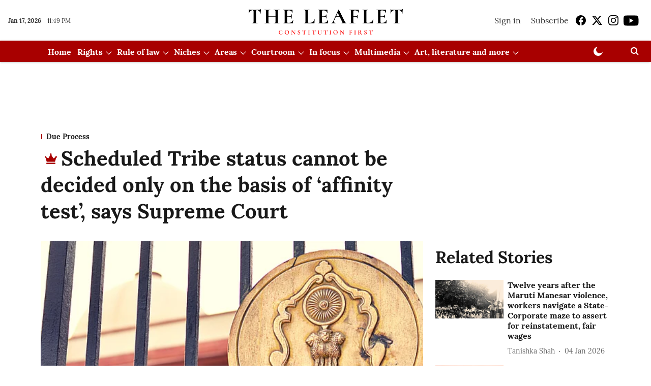

--- FILE ---
content_type: text/html; charset=utf-8
request_url: https://theleaflet.in/scheduled-tribe-status-cannot-be-decided-only-on-the-basis-of-affinity-test-says-supreme-court/
body_size: 99164
content:
<!DOCTYPE html>
<html lang="en" dir="ltr">
<head>
    <meta charset="utf-8"/>
    <title>Scheduled Tribe status cannot be decided only on the basis of ‘affinity test’, says Supreme Court</title><link rel="canonical" href="https://theleaflet.in/due-process/scheduled-tribe-status-cannot-be-decided-only-on-the-basis-of-affinity-test-says-supreme-court"/><meta name="author" content="Sarah Thanawala"/><meta name="news_keywords" content=""/><meta name="description" content="Scheduled Tribe status cannot be decided only on the basis of ‘affinity test’, says Supreme Court"/><meta name="title" content="Scheduled Tribe status cannot be decided only on the basis of ‘affinity test’, says Supreme Court"/><meta property="og:type" content="article"/><meta property="og:url" content="https://theleaflet.in/due-process/scheduled-tribe-status-cannot-be-decided-only-on-the-basis-of-affinity-test-says-supreme-court"/><meta property="og:title" content="Scheduled Tribe status cannot be decided only on the basis of ‘affinity test’, says Supreme Court"/><meta property="og:description" content="The court decided on the question of whether the &#x27;affinity test&#x27; is integral for determining the Schedule Tribe status of an applicant by a scrutiny committee. "/><meta name="twitter:card" content="summary_large_image"/><meta name="twitter:title" content="Scheduled Tribe status cannot be decided only on the basis of ‘affinity test’, says Supreme Court"/><meta name="twitter:description" content="The court decided on the question of whether the &#x27;affinity test&#x27; is integral for determining the Schedule Tribe status of an applicant by a scrutiny committee. "/><meta name="robots" content="max-image-preview:large"/><meta name="twitter:image" content="https://media.assettype.com/theleaflet%2Fimport%2Fwp-content%2Fuploads%2F2022%2F04%2FSupreme-Court-7.png?w=1200&amp;ar=40%3A21&amp;auto=format%2Ccompress&amp;ogImage=true&amp;mode=crop&amp;enlarge=true&amp;overlay=false&amp;overlay_position=bottom&amp;overlay_width=100"/><meta property="twitter:image:alt" content="Scheduled Tribe status cannot be decided only on the basis of ‘affinity test’, says Supreme Court"/><meta property="og:image" content="https://media.assettype.com/theleaflet%2Fimport%2Fwp-content%2Fuploads%2F2022%2F04%2FSupreme-Court-7.png?w=1200&amp;ar=40%3A21&amp;auto=format%2Ccompress&amp;ogImage=true&amp;mode=crop&amp;enlarge=true&amp;overlay=false&amp;overlay_position=bottom&amp;overlay_width=100"/><meta property="og:image:width" content="1200"/><meta property="og:image:alt" content="Scheduled Tribe status cannot be decided only on the basis of ‘affinity test’, says Supreme Court"/><meta name="twitter:creator" content="Prameela K"/><meta name="twitter:site" content="@TheLeaflet_in"/><meta name="twitter:domain" content="https://theleaflet.in"/><meta property="fb:app_id" content="1113250065862572"/><meta property="og:site_name" content="The Leaflet"/><script type="application/ld+json">{"@context":"http://schema.org","@type":"BreadcrumbList","itemListElement":[{"@type":"ListItem","position":1,"name":"Home","item":"https://theleaflet.in"},{"@type":"ListItem","position":2,"name":"Due Process","item":"https://theleaflet.in/due-process"},{"@type":"ListItem","position":3,"name":"Scheduled Tribe status cannot be decided only on the basis of ‘affinity test’, says Supreme Court","item":"https://theleaflet.in/due-process/scheduled-tribe-status-cannot-be-decided-only-on-the-basis-of-affinity-test-says-supreme-court"}]}</script><meta/><script type="application/ld+json">{"headline":"Scheduled Tribe status cannot be decided only on the basis of ‘affinity test’, says Supreme Court","image":[{"@type":"ImageObject","url":"https://media.assettype.com/theleaflet/import/wp-content/uploads/2022/04/Supreme-Court-7.png?w=1200&h=675&auto=format%2Ccompress&fit=max&enlarge=true","width":"1200","height":"675"},{"@type":"ImageObject","url":"https://media.assettype.com/theleaflet/import/wp-content/uploads/2022/04/Supreme-Court-7.png?w=1200&h=900&auto=format%2Ccompress&fit=max&enlarge=true","width":"1200","height":"900"},{"@type":"ImageObject","url":"https://media.assettype.com/theleaflet/import/wp-content/uploads/2022/04/Supreme-Court-7.png?w=1200&h=1200&auto=format%2Ccompress&fit=max&enlarge=true","width":"1200","height":"1200"}],"url":"https://theleaflet.in/due-process/scheduled-tribe-status-cannot-be-decided-only-on-the-basis-of-affinity-test-says-supreme-court","datePublished":"2023-03-25T18:45:14+05:30","mainEntityOfPage":{"@type":"WebPage","@id":"https://theleaflet.in/due-process/scheduled-tribe-status-cannot-be-decided-only-on-the-basis-of-affinity-test-says-supreme-court"},"publisher":{"@type":"Organization","@context":"http://schema.org","name":"The Leaflet","url":"https://theleaflet.in","logo":{"@context":"http://schema.org","@type":"ImageObject","author":"theleaflet","contentUrl":"https://gumlet.assettype.com/theleaflet/2024-11-12/0owd5q67/LeafletLogoFile.png","url":"https://gumlet.assettype.com/theleaflet/2024-11-12/0owd5q67/LeafletLogoFile.png","name":"logo","width":"","height":""},"sameAs":["https://www.facebook.com/TheLeafletIndia","https://x.com/TheLeaflet_in","https://www.instagram.com/theleaflet_in/","https://www.youtube.com/channel/UCNYimA4-2P0YIdTfiSDio9g"],"id":"https://theleaflet.in"},"author":[{"@type":"Person","givenName":"Sarah Thanawala","name":"Sarah Thanawala","url":"https://theleaflet.in/author/sarah-thanawala"}],"keywords":"","thumbnailUrl":"https://media.assettype.com/theleaflet/import/wp-content/uploads/2022/04/Supreme-Court-7.png?w=1200&h=675&auto=format%2Ccompress&fit=max&enlarge=true","articleBody":"The court decided on the question of whether the 'affinity test' is integral for determining the Schedule Tribe status of an applicant by a scrutiny committee..                                                            —.ON Friday, the Supreme Court division bench comprising Justices A.S. Oka and Manoj Misra held that the 'affinity test' is not an essential part of the process of determining the correctness of a Scheduled Tribe (ST) claim. The judgment came pursuant to a reference pertaining to the question of whether the affinity test is integral for determining the ST status of an applicant by a 'scrutiny committee'..A scrutiny committee is a statutory body for verification of ST certificates. After obtaining the ST certificate from a competent authority, any person who wants to avail its benefits or concessions can apply to the relevant scrutiny committee for the verification of such certificate and the issue of a validity certificate..Whereas a 'vigilance cell' is authorised to investigate ST claims by verifying and collecting all the facts of the social status claimed by the candidate or their parent or guardian, the affinity test is used to sift through distinct traits to link a person to a tribe..The bench observed that when an application is moved with the scrutiny committee, the case can be referred to the vigilance cell. It noted that by referring the case to the vigilance cell, the scrutiny committee must record its basis for coming to the conclusion that it is not satisfied by the materials produced by the applicant..&quot;Only after the case is referred to the vigilance cell for making an inquiry, an occasion for the conduct of an affinity test will arise,&quot; the bench emphasised. The affinity test cannot be a conclusive measure in any case, it added..While pronouncing the judgment, Justice Oka explained that when the affinity test is conducted by the vigilance cell, the result of the test, along with all other material on record that add probative value, will have to be taken into consideration by the scrutiny committee for deciding the tribe claim. The affinity test is not a litmus test to decide a tribe claim, the bench concluded..The bench directed the registry to press appeals before the appropriate bench for deciding the same in light of the reference answered by the bench..Background.On February 10, a three-judge bench of the Supreme Court comprising Justices A.S. Oka, S.K. Kaul and Manoj Mishra heard the petition on the question of whether the affinity test is integral to determining the ST status made by the scrutiny committee and reserved its judgment..The bench took up the hearing on reference by a division bench, comprising Justices Hemant Gupta and V. Ramasubramanian in March 2022 to address the non-uniform parameters set by courts for verification of ST certificates by a larger bench. The division bench said it wanted to fix &quot;fool-proof parameters&quot; to determine if a person belongs to an ST, entitling them to the benefits due to the community. According to the bench, there is a likelihood that contact with other cultures, migration and modernisation would have erased the traditional characteristics of a tribe..To highlight the different parameters considered by the courts, in the case of Shilpa Vishnu Thakur versus State of Maharashtra &amp; Ors. (2009), the full bench of the Bombay High Court had examined standards to be applied in determining whether or not an applicant belongs to a designated ST. The bench had opined that the claim to belong to an ST involves an investigation into the affinity of the candidate with a tribe or tribal community, which includes the rituals, customs, worship and ceremonies of the tribe. Such a claim is not confined to an examination of the birth and the school records and of documentary evidence, the bench had noted..However, in the case of Anand versus Committee for Scrutiny and Verification of Tribe Claims &amp; Ors. (2011), the Supreme Court had observed that the affinity test cannot be the sole criterion for establishing the link of an applicant with an ST, and may be used to corroborate documentary evidence. According to the bench, with migrations, modernisation and contact with other communities, the present traits of an applicant may not match their tribe's peculiar anthropological and ethnological traits, and they should not be denied the benefits extended to their tribe..Click here to read the judgment.","dateCreated":"2023-03-25T18:45:14+05:30","dateModified":"2023-03-25T18:45:14+05:30","name":"Scheduled Tribe status cannot be decided only on the basis of ‘affinity test’, says Supreme Court","isAccessibleForFree":false,"isPartOf":{"@type":"WebPage","url":"https://theleaflet.in/due-process/scheduled-tribe-status-cannot-be-decided-only-on-the-basis-of-affinity-test-says-supreme-court","primaryImageOfPage":{"@type":"ImageObject","url":"https://media.assettype.com/theleaflet/import/wp-content/uploads/2022/04/Supreme-Court-7.png?w=1200&h=675&auto=format%2Ccompress&fit=max&enlarge=true","width":"1200","height":"675"}},"articleSection":"Due Process","alternativeHeadline":"","description":null,"hasPart":[{"@type":"WebPageElement","isAccessibleForFree":false,"cssSelector":".paywall"}],"@type":"NewsArticle","@context":"http://schema.org"}</script>
    <link href="/manifest.json" rel="manifest">
    <link rel="icon" href="/favicon.ico" type="image/x-icon">
    <meta content="width=device-width, initial-scale=1" name="viewport">
    <meta name="apple-mobile-web-app-capable" content="yes">
    <meta name="apple-mobile-web-app-status-bar-style" content="black">
    <meta name="apple-mobile-web-app-title" content="theleaflet">
    <meta name="theme-color" content="#ffffff">

    

    


            

    <link data-react-helmet="true" rel="preload" as="image" imagesrcset="//media.assettype.com/theleaflet%2Fimport%2Fwp-content%2Fuploads%2F2022%2F04%2FSupreme-Court-7.png?w=480&amp;auto=format%2Ccompress&amp;fit=max 480w,//media.assettype.com/theleaflet%2Fimport%2Fwp-content%2Fuploads%2F2022%2F04%2FSupreme-Court-7.png?w=640&amp;auto=format%2Ccompress&amp;fit=max 640w,//media.assettype.com/theleaflet%2Fimport%2Fwp-content%2Fuploads%2F2022%2F04%2FSupreme-Court-7.png?w=768&amp;auto=format%2Ccompress&amp;fit=max 768w,//media.assettype.com/theleaflet%2Fimport%2Fwp-content%2Fuploads%2F2022%2F04%2FSupreme-Court-7.png?w=1024&amp;auto=format%2Ccompress&amp;fit=max 1024w,//media.assettype.com/theleaflet%2Fimport%2Fwp-content%2Fuploads%2F2022%2F04%2FSupreme-Court-7.png?w=1200&amp;auto=format%2Ccompress&amp;fit=max 1200w" imagesizes="(max-width: 768px) 100vw, 50vw"/>
    <!-- Styles for CLS start-->
    <style>
        :root {
            --logoWidth: ;
            --logoHeight: ;
        }
        .header-height {
            height: 48px !important;
        }
        .sticky-header-height {
            height:  48px !important;
        }
        .logoHeight {
            max-height: 64px !important;
            max-width:  !important;
        }
        @media (min-width: 768px) {
            :root {
                --logoWidth: ;
                --logoHeight: 80px;
            }
            .header-height {
                height: 88px !important;
            }
            .sticky-header-height {
                height: 113px !important;
            }
            .logoHeight {
                max-height: 80px !important;
                max-width:  !important;
            }
        }
    </style>
   <!-- Styles for CLS end-->

    <style>
         
        @font-face {
  font-display: swap;
  font-family: Lora;
  font-style: normal;
  font-weight: 400;
  src: local("Lora Regular"), local("Lora-Regular"),
    url(https://fonts.gstatic.com/s/lora/v12/0QIvMX1D_JOuMwf7I-NP.woff2) format("woff2"),
    url(https://fonts.gstatic.com/s/lora/v12/0QIvMX1D_JOuMwr7JQ.woff) format("woff");
  unicode-range: U+0460-052F, U+1C80-1C88, U+20B4, U+2DE0-2DFF, U+A640-A69F, U+FE2E-FE2F;
}
@font-face {
  font-display: swap;
  font-family: Lora;
  font-style: normal;
  font-weight: 400;
  src: local("Lora Regular"), local("Lora-Regular"),
    url(https://fonts.gstatic.com/s/lora/v12/0QIvMX1D_JOuMw77I-NP.woff2) format("woff2"),
    url(https://fonts.gstatic.com/s/lora/v12/0QIvMX1D_JOuMwr7JQ.woff) format("woff");
  unicode-range: U+0400-045F, U+0490-0491, U+04B0-04B1, U+2116;
}
@font-face {
  font-display: swap;
  font-family: Lora;
  font-style: normal;
  font-weight: 400;
  src: local("Lora Regular"), local("Lora-Regular"),
    url(https://fonts.gstatic.com/s/lora/v12/0QIvMX1D_JOuMwX7I-NP.woff2) format("woff2"),
    url(https://fonts.gstatic.com/s/lora/v12/0QIvMX1D_JOuMwr7JQ.woff) format("woff");
  unicode-range: U+0102-0103, U+0110-0111, U+1EA0-1EF9, U+20AB;
}
@font-face {
  font-display: swap;
  font-family: Lora;
  font-style: normal;
  font-weight: 400;
  src: local("Lora Regular"), local("Lora-Regular"),
    url(https://fonts.gstatic.com/s/lora/v12/0QIvMX1D_JOuMwT7I-NP.woff2) format("woff2"),
    url(https://fonts.gstatic.com/s/lora/v12/0QIvMX1D_JOuMwr7JQ.woff) format("woff");
  unicode-range: U+0100-024F, U+0259, U+1E00-1EFF, U+2020, U+20A0-20AB, U+20AD-20CF, U+2113, U+2C60-2C7F, U+A720-A7FF;
}
@font-face {
  font-display: swap;
  font-family: Lora;
  font-style: normal;
  font-weight: 400;
  src: local("Lora Regular"), local("Lora-Regular"),
    url(https://fonts.gstatic.com/s/lora/v12/0QIvMX1D_JOuMwr7Iw.woff2) format("woff2"),
    url(https://fonts.gstatic.com/s/lora/v12/0QIvMX1D_JOuMwr7JQ.woff) format("woff");
  unicode-range: U+0000-00FF, U+0131, U+0152-0153, U+02BB-02BC, U+02C6, U+02DA, U+02DC, U+2000-206F, U+2074, U+20AC,
    U+2122, U+2191, U+2193, U+2212, U+2215, U+FEFF, U+FFFD;
}
@font-face {
  font-display: swap;
  font-family: Lora;
  font-style: normal;
  font-weight: 700;
  src: local("Lora Bold"), local("Lora-Bold"),
    url(https://fonts.gstatic.com/s/lora/v12/0QIgMX1D_JOuO7HeNtFumsmv.woff2) format("woff2"),
    url(https://fonts.gstatic.com/s/lora/v12/0QIgMX1D_JOuO7HeNtxunA.woff) format("woff");
  unicode-range: U+0460-052F, U+1C80-1C88, U+20B4, U+2DE0-2DFF, U+A640-A69F, U+FE2E-FE2F;
}
@font-face {
  font-display: swap;
  font-family: Lora;
  font-style: normal;
  font-weight: 700;
  src: local("Lora Bold"), local("Lora-Bold"),
    url(https://fonts.gstatic.com/s/lora/v12/0QIgMX1D_JOuO7HeNthumsmv.woff2) format("woff2"),
    url(https://fonts.gstatic.com/s/lora/v12/0QIgMX1D_JOuO7HeNtxunA.woff) format("woff");
  unicode-range: U+0400-045F, U+0490-0491, U+04B0-04B1, U+2116;
}
@font-face {
  font-display: swap;
  font-family: Lora;
  font-style: normal;
  font-weight: 700;
  src: local("Lora Bold"), local("Lora-Bold"),
    url(https://fonts.gstatic.com/s/lora/v12/0QIgMX1D_JOuO7HeNtNumsmv.woff2) format("woff2"),
    url(https://fonts.gstatic.com/s/lora/v12/0QIgMX1D_JOuO7HeNtxunA.woff) format("woff");
  unicode-range: U+0102-0103, U+0110-0111, U+1EA0-1EF9, U+20AB;
}
@font-face {
  font-display: swap;
  font-family: Lora;
  font-style: normal;
  font-weight: 700;
  src: local("Lora Bold"), local("Lora-Bold"),
    url(https://fonts.gstatic.com/s/lora/v12/0QIgMX1D_JOuO7HeNtJumsmv.woff2) format("woff2"),
    url(https://fonts.gstatic.com/s/lora/v12/0QIgMX1D_JOuO7HeNtxunA.woff) format("woff");
  unicode-range: U+0100-024F, U+0259, U+1E00-1EFF, U+2020, U+20A0-20AB, U+20AD-20CF, U+2113, U+2C60-2C7F, U+A720-A7FF;
}
@font-face {
  font-display: swap;
  font-family: Lora;
  font-style: normal;
  font-weight: 700;
  src: local("Lora Bold"), local("Lora-Bold"),
    url(https://fonts.gstatic.com/s/lora/v12/0QIgMX1D_JOuO7HeNtxumg.woff2) format("woff2"),
    url(https://fonts.gstatic.com/s/lora/v12/0QIgMX1D_JOuO7HeNtxunA.woff) format("woff");
  unicode-range: U+0000-00FF, U+0131, U+0152-0153, U+02BB-02BC, U+02C6, U+02DA, U+02DC, U+2000-206F, U+2074, U+20AC,
    U+2122, U+2191, U+2193, U+2212, U+2215, U+FEFF, U+FFFD;
}
/* cyrillic-ext */
@font-face {
  font-family: 'PT Serif';
  font-style: normal;
  font-weight: 400;
  src: url(https://fonts.gstatic.com/s/ptserif/v19/EJRVQgYoZZY2vCFuvAFbzr-tdg.woff2) format('woff2');
  unicode-range: U+0460-052F, U+1C80-1C8A, U+20B4, U+2DE0-2DFF, U+A640-A69F, U+FE2E-FE2F;
font-display: swap; }
/* cyrillic */
@font-face {
  font-family: 'PT Serif';
  font-style: normal;
  font-weight: 400;
  src: url(https://fonts.gstatic.com/s/ptserif/v19/EJRVQgYoZZY2vCFuvAFSzr-tdg.woff2) format('woff2');
  unicode-range: U+0301, U+0400-045F, U+0490-0491, U+04B0-04B1, U+2116;
font-display: swap; }
/* latin-ext */
@font-face {
  font-family: 'PT Serif';
  font-style: normal;
  font-weight: 400;
  src: url(https://fonts.gstatic.com/s/ptserif/v19/EJRVQgYoZZY2vCFuvAFYzr-tdg.woff2) format('woff2');
  unicode-range: U+0100-02BA, U+02BD-02C5, U+02C7-02CC, U+02CE-02D7, U+02DD-02FF, U+0304, U+0308, U+0329, U+1D00-1DBF, U+1E00-1E9F, U+1EF2-1EFF, U+2020, U+20A0-20AB, U+20AD-20C0, U+2113, U+2C60-2C7F, U+A720-A7FF;
font-display: swap; }
/* latin */
@font-face {
  font-family: 'PT Serif';
  font-style: normal;
  font-weight: 400;
  src: url(https://fonts.gstatic.com/s/ptserif/v19/EJRVQgYoZZY2vCFuvAFWzr8.woff2) format('woff2');
  unicode-range: U+0000-00FF, U+0131, U+0152-0153, U+02BB-02BC, U+02C6, U+02DA, U+02DC, U+0304, U+0308, U+0329, U+2000-206F, U+20AC, U+2122, U+2191, U+2193, U+2212, U+2215, U+FEFF, U+FFFD;
font-display: swap; }
/* cyrillic-ext */
@font-face {
  font-family: 'PT Serif';
  font-style: normal;
  font-weight: 700;
  src: url(https://fonts.gstatic.com/s/ptserif/v19/EJRSQgYoZZY2vCFuvAnt66qfVyvHpA.woff2) format('woff2');
  unicode-range: U+0460-052F, U+1C80-1C8A, U+20B4, U+2DE0-2DFF, U+A640-A69F, U+FE2E-FE2F;
font-display: swap; }
/* cyrillic */
@font-face {
  font-family: 'PT Serif';
  font-style: normal;
  font-weight: 700;
  src: url(https://fonts.gstatic.com/s/ptserif/v19/EJRSQgYoZZY2vCFuvAnt66qWVyvHpA.woff2) format('woff2');
  unicode-range: U+0301, U+0400-045F, U+0490-0491, U+04B0-04B1, U+2116;
font-display: swap; }
/* latin-ext */
@font-face {
  font-family: 'PT Serif';
  font-style: normal;
  font-weight: 700;
  src: url(https://fonts.gstatic.com/s/ptserif/v19/EJRSQgYoZZY2vCFuvAnt66qcVyvHpA.woff2) format('woff2');
  unicode-range: U+0100-02BA, U+02BD-02C5, U+02C7-02CC, U+02CE-02D7, U+02DD-02FF, U+0304, U+0308, U+0329, U+1D00-1DBF, U+1E00-1E9F, U+1EF2-1EFF, U+2020, U+20A0-20AB, U+20AD-20C0, U+2113, U+2C60-2C7F, U+A720-A7FF;
font-display: swap; }
/* latin */
@font-face {
  font-family: 'PT Serif';
  font-style: normal;
  font-weight: 700;
  src: url(https://fonts.gstatic.com/s/ptserif/v19/EJRSQgYoZZY2vCFuvAnt66qSVys.woff2) format('woff2');
  unicode-range: U+0000-00FF, U+0131, U+0152-0153, U+02BB-02BC, U+02C6, U+02DA, U+02DC, U+0304, U+0308, U+0329, U+2000-206F, U+20AC, U+2122, U+2191, U+2193, U+2212, U+2215, U+FEFF, U+FFFD;
font-display: swap; }

        
        body.fonts-loaded {--primaryFont: "Lora", -apple-system, BlinkMacSystemFont, 'Segoe UI', 'Roboto', 'Oxygen', 'Ubuntu', 'Cantarell',
  'Fira Sans', 'Droid Sans', 'Helvetica Neue', sans-serif;--secondaryFont: "PT Serif", -apple-system, BlinkMacSystemFont, 'Segoe UI', 'Roboto', 'Oxygen', 'Ubuntu', 'Cantarell',
  'Fira Sans', 'Droid Sans', 'Helvetica Neue', sans-serif;--fontsize-larger: 24px;--fontsize-halfjumbo: 32px;--fontsize-largest: 29px;--fontsize-smaller: 11px;--fontsize-small: 13px;--fontsize-medium: 16px;}
        #sw-wrapper{position:fixed;background-color:#fff;align-items:center;margin:0 40px 48px;width:294px;height:248px;box-shadow:0 0 10px 0 rgba(0,0,0,.19);bottom:0;z-index:1001;flex-direction:column;display:none;right:0}.sw-app{font-weight:700;text-transform:capitalize}.sw-url{color:#858585;font-size:12px}#sw-wrapper .sw-wrapper--image{width:56px;margin-bottom:10px}#sw-wrapper #service-worker-popup{position:absolute;border:0;border-radius:0;bottom:32px;background-color:var(--primaryColor,#2c61ad)}#sw-wrapper #close-dialog{align-self:flex-end;border:0;background-color:transparent;color:var(--primaryColor,#000);padding:12px}#sw-wrapper #close-dialog svg{width:24px}@media (min-width:320px) and (max-width:767px){#sw-wrapper{position:fixed;background-color:#fff;width:100%;align-items:center;justify-content:start;height:248px;bottom:0;z-index:1001;flex-direction:column;margin:0}}
        </style>
    <style>
        /*! normalize.css v7.0.0 | MIT License | github.com/necolas/normalize.css */html{-ms-text-size-adjust:100%;-webkit-text-size-adjust:100%;line-height:1.15}article,aside,footer,header,nav,section{display:block}h1{font-size:2em;margin:.67em 0}figcaption,figure,main{display:block}figure{margin:1em 40px}hr{box-sizing:content-box;height:0;overflow:visible}pre{font-family:monospace;font-size:1em}a{-webkit-text-decoration-skip:objects;background-color:transparent}abbr[title]{border-bottom:none;text-decoration:underline;text-decoration:underline dotted}b,strong{font-weight:bolder}code,kbd,samp{font-family:monospace;font-size:1em}dfn{font-style:italic}mark{background-color:#ff0;color:#000}small{font-size:80%}sub,sup{font-size:75%;line-height:0;position:relative;vertical-align:baseline}sub{bottom:-.25em}sup{top:-.5em}audio,video{display:inline-block}audio:not([controls]){display:none;height:0}img{border-style:none}svg:not(:root){overflow:hidden}button,input,optgroup,select,textarea{font-family:var(--primaryFont);font-size:100%;line-height:1.15;margin:0}button,input{overflow:visible}button,select{text-transform:none}[type=reset],[type=submit],button,html [type=button]{-webkit-appearance:button}[type=button]::-moz-focus-inner,[type=reset]::-moz-focus-inner,[type=submit]::-moz-focus-inner,button::-moz-focus-inner{border-style:none;padding:0}[type=button]:-moz-focusring,[type=reset]:-moz-focusring,[type=submit]:-moz-focusring,button:-moz-focusring{outline:1px dotted ButtonText}fieldset{padding:.35em .75em .625em}legend{box-sizing:border-box;color:inherit;display:table;max-width:100%;padding:0;white-space:normal}progress{display:inline-block;vertical-align:baseline}textarea{overflow:auto}[type=checkbox],[type=radio]{box-sizing:border-box;padding:0}[type=number]::-webkit-inner-spin-button,[type=number]::-webkit-outer-spin-button{height:auto}[type=search]{-webkit-appearance:textfield;outline-offset:-2px}[type=search]::-webkit-search-cancel-button,[type=search]::-webkit-search-decoration{-webkit-appearance:none}::-webkit-file-upload-button{-webkit-appearance:button;font:inherit}details,menu{display:block}summary{display:list-item}canvas{display:inline-block}[hidden],template{display:none}:root{--transparentBlack:rgba(53,53,53,.5);--blackTransparent:rgba(0,0,0,.2);--rgbBlack:0,0,0;--rgbWhite:255,255,255;--white:#fff;--black:#000;--shaded-grey:#6f6d70;--base-blue:#2f73e4;--slighty-darker-blue:#4860bc;--gray-light:#818181;--grey:#dadada;--light-blue:#e7e7f6;--orange:#e84646;--light-gray:#333;--off-grey:#dadee1;--lighter-gray:#797979;--darkest-gray:#333;--darker-gray:#313131;--faded-gray:#0f0f0f;--red:#ff7171;--bright-red:#de0c0b;--blue:#023048;--gray:#5c5c5c;--gray-darkest:#232323;--gray-lighter:#a4a4a4;--gray-lightest:#e9e6e6;--facebook:#4e71a8;--twitter:#1cb7eb;--linkedin:#0077b5;--whatsapp:#25d366;--concrete:#f2f2f2;--tundora:#4c4c4c;--greyBlack:#464646;--gray-whiter:#d8d8d8;--gray-white-fa:#fafafa;--lightBlue:#5094fb;--whitest:#eaeaea;--darkBlue:#132437;--paragraphColor:#4d4d4d;--success:#2dbe65;--defaultDarkBackground:#262626;--defaultDarkBorder:rgba(161,175,194,.1);--font-size-smaller:12px;--font-size-small:14px;--font-size-base:16px;--font-size-medium:18px;--fontsize-large:24px;--fontsize-larger:32px;--oneColWidth:73px;--sevenColWidth:655px;--outerSpace:calc(50vw - 594px);--headerWidth:122px;--headerLargeWidth:190px;--headerHeight:32px;--bold:bold;--normal:normal}@media (min-width:768px){:root{--headerWidth:300px;--headerHeight:56px;--headerLargeWidth:300px}}html{font-size:100%}body{font-family:var(--primaryFont);font-size:1rem;font-weight:400;line-height:var(--bodyLineHeight);text-rendering:auto}h1,h2,h3,h4,h5,h6,ol,p,ul{font-weight:400;margin:0;padding:0}h1{font-size:2.25rem;font-weight:300;line-height:1.38889rem}h1,h2{font-family:var(--primaryFont)}h2{font-size:2rem;line-height:2.22222rem;padding:.75rem 0 .5rem}h3{font-family:var(--primaryFont);font-size:1.8125rem;line-height:1.24138rem;word-break:normal}h4{font-size:1.5rem}h4,h5{font-weight:700;line-height:1.33333rem}h5{font-size:1.125rem}h6{font-size:.8125rem;line-height:1.23077rem}p{font-size:1rem;line-height:var(--bodyLineHeight)}li,p{font-family:var(--primaryFont)}:root{--zIndex-60:600;--zIndex-header-item:601;--zIndex-social:499;--zIndex-social-popup:1000;--zIndex-sub-menu:9;--zIndex-99:99;--zIndex-search:999;--zIndex-menu:2;--zIndex-loader-overlay:1100}.play-icon{position:relative}.play-icon:after,.play-icon:before{content:"";display:block;left:50%;position:absolute;top:50%;transform:translateX(-50%) translateY(-50%)}.play-icon:before{background:#000;border-radius:50%;height:46px;opacity:.8;width:46px;z-index:10}@media (min-width:768px){.play-icon:before{height:60px;width:60px}}.play-icon:after{border-bottom:7px solid transparent;border-left:11px solid #fff;border-top:7px solid transparent;height:0;margin-left:2px;width:0;z-index:11}@media (min-width:768px){.play-icon:after{border-bottom:9px solid transparent;border-left:15px solid #fff;border-top:9px solid transparent}}.play-icon--small:before{height:46px;width:46px}@media (min-width:768px){.play-icon--small:before{height:46px;width:46px}}.play-icon--small:after{border-bottom:7px solid transparent;border-left:11px solid #fff;border-top:7px solid transparent}@media (min-width:768px){.play-icon--small:after{border-bottom:9px solid transparent;border-left:15px solid #fff;border-top:9px solid transparent}}.play-icon--medium:before{height:46px;width:46px}@media (min-width:768px){.play-icon--medium:before{height:65px;width:65px}}.play-icon--medium:after{border-bottom:7px solid transparent;border-left:11px solid #fff;border-top:7px solid transparent}@media (min-width:768px){.play-icon--medium:after{border-bottom:13px solid transparent;border-left:20px solid #fff;border-top:13px solid transparent}}.play-icon--large:before{height:46px;width:46px}@media (min-width:768px){.play-icon--large:before{height:100px;width:100px}}.play-icon--large:after{border-bottom:7px solid transparent;border-left:11px solid #fff;border-top:7px solid transparent}@media (min-width:768px){.play-icon--large:after{border-bottom:15px solid transparent;border-left:22px solid #fff;border-top:15px solid transparent}}.component-wrapper{overflow:auto;padding:32px 15px}.component-wrapper,.maxwidth-wrapper{margin-left:auto;margin-right:auto;max-width:1172px}.component-wrapper-fluid{margin-bottom:15px}@media (min-width:768px){.component-wrapper-fluid{padding-top:15px}}.card-background-color{background-color:var(--white)}.card>:nth-child(3){clear:both;content:""}.app-ad{overflow:hidden;text-align:center;width:100%}.app-ad--vertical{padding-bottom:15px;text-align:center}@media (min-width:768px){.app-ad--vertical{text-align:right}}.app-ad--mrec .adBox,.app-ad--mrec .adbutler-wrapper{padding:30px 0}.app-ad--story-mrec .adBox,.app-ad--story-mrec .adbutler-wrapper{padding-bottom:35px}.app-ad--leaderboard .adBox,.app-ad--leaderboard .adbutler-wrapper{padding:8px}.app-ad--horizontal{clear:both}.app-ad--horizontal .adBox,.app-ad--horizontal .adbutler-wrapper{padding:15px 0}.app-ad--story-horizontal .adBox,.app-ad--story-horizontal .adbutler-wrapper{padding-bottom:25px}.app-ad--grid-horizontal{grid-column:1/4}.video-play-icon{display:block;position:relative}.video-play-icon:before{background-size:88px;content:"";display:block;height:90px;left:50%;position:absolute;top:50%;transform:translate(-50%,-50%);width:90px;z-index:10}.qt-button{border-radius:100px;color:#fff;font-family:var(--primaryFont);font-size:1rem;font-weight:300;padding:10px 28px;text-align:center}.qt-button:hover{cursor:pointer}.qt-button--primary{background:#2f73e4}.qt-button--secondary{background:#2f73e4;border:1px solid #fff}.qt-button--transparent{background:transparent;border:2px solid #2f73e4;color:#2f73e4}.overlay{background:rgba(0,0,0,.09);display:none;height:100%;left:0;position:fixed;top:0;width:100%;z-index:600}.overlay--active{display:block}.sidebar{height:100%;left:0;overflow:scroll;padding:50px 48px;position:fixed;top:0;transform:translateX(-100%);transition:transform 375ms cubic-bezier(0,0,.2,1);width:100%;z-index:601}@media (min-width:768px){.sidebar{width:445px}}.sidebar.open{background-color:var(--headerBackgroundColor,#fff);color:var(--headerTextColor,#333);transform:translateX(0);transition:transform 375ms cubic-bezier(.4,0,1,1)}.ltr-side-bar{left:auto;right:0;transform:translateX(100%)}.ltr-arrow{left:0;position:absolute;right:unset}.sidebar.open.ltr-side-bar{transform:translateX(0)}.sidebar__nav__logo{font-family:var(--primaryFont);font-size:2.125rem;font-weight:700;margin-bottom:60px}.sidebar__nav__logo:after,.sidebar__nav__logo:before{content:"";display:table}.sidebar__nav__logo:after{clear:both}.sidebar__nav__logo .logo{color:#2f73e4;display:inline-block;float:left;font-family:var(--primaryFont);font-size:2.125rem;font-weight:700;max-width:210px;padding:0}.sidebar__nav__logo .logo .app-logo__element{max-height:85px;object-fit:contain}.sidebar__nav__logo .close{color:var(--headerIconColor,#a9a9a9);cursor:pointer;float:right;font-weight:300;height:22px;position:relative;top:16px;width:22px}.sidebar__social li{display:inline-block}.sidebar__social li a{margin-right:25px}ul.sidebar__info{border-top:2px solid #2f73e4;margin:0 0 50px;padding-top:30px}ul.sidebar__info li a{font-size:1.375rem!important;font-weight:300}ul.submenu li a{color:var(--headerTextColor,#a9a9a9);font-size:1.375rem;padding-bottom:25px}.sidebar__nav{font-family:var(--primaryFont)}.sidebar__nav ul{list-style:none;margin:0;padding:0}.sidebar__nav ul li{clear:both}.sidebar__nav ul li a,.sidebar__nav ul li span{cursor:pointer;display:block;font-size:1.625rem;font-weight:300;padding-bottom:30px}.sidebar__nav ul li a:hover,.sidebar__nav ul li span:hover{color:var(--headerIconColor,#a9a9a9)}.sidebar__nav ul li.has--submenu .submenu-arrow{float:right}.sidebar__nav ul li.has--submenu a,.sidebar__nav ul li.has--submenu div{display:flex;justify-content:space-between}.sidebar__nav ul li.has--submenu .submenu-arrow:after{border-style:solid;border-width:.07em .07em 0 0;color:#9e9e9e;content:"";display:inline-block;float:right;height:.45em;position:relative;top:.45em;transform:rotate(135deg);transition:transform .3s;vertical-align:top;width:.45em;will-change:transform}.sidebar__nav ul li.has--submenu.open .submenu-arrow:after{top:.65em;transform:rotate(315deg)}ul.submenu li a:hover{color:var(--headerIconColor,#a9a9a9)}ul.submenu{display:none;padding-left:38px}input,ul.submenu--show{display:block}input{background:#fff;border:none;border-radius:4px;color:#a3a3a3;font-weight:300;padding:10px 15px;width:100%}button{border-radius:100px;color:#fff;font-size:1rem;padding:10px 27px}.qt-search{align-items:center;display:flex;position:relative}.qt-search__form-wrapper{width:100%}.qt-search__form-wrapper form input{background-color:transparent;border-bottom:1px solid #d8d8d8;border-radius:0;font-size:32px;font-weight:700;opacity:.5;outline:none;padding:8px 0}.qt-search__form .search-icon{background:transparent;border:none;cursor:pointer;height:24px;outline:none;position:absolute;right:0;top:0;width:24px}html[dir=rtl] .search-icon{left:0;right:auto}.loader-overlay-container{align-items:center;background-color:rgba(0,0,0,.8);bottom:0;display:flex;flex-direction:column-reverse;justify-content:center;left:0;position:fixed;right:0;top:0;z-index:var(--zIndex-loader-overlay)}.spinning-loader{animation:spinAnimation 1.1s ease infinite;border-radius:50%;font-size:10px;height:1em;position:relative;text-indent:-9999em;transform:translateZ(0);width:1em}@keyframes spinAnimation{0%,to{box-shadow:0 -2.6em 0 0 var(--white),1.8em -1.8em 0 0 var(--blackTransparent),2.5em 0 0 0 var(--blackTransparent),1.75em 1.75em 0 0 var(--blackTransparent),0 2.5em 0 0 var(--blackTransparent),-1.8em 1.8em 0 0 var(--blackTransparent),-2.6em 0 0 0 hsla(0,0%,100%,.5),-1.8em -1.8em 0 0 hsla(0,0%,100%,.7)}12.5%{box-shadow:0 -2.6em 0 0 hsla(0,0%,100%,.7),1.8em -1.8em 0 0 var(--white),2.5em 0 0 0 var(--blackTransparent),1.75em 1.75em 0 0 var(--blackTransparent),0 2.5em 0 0 var(--blackTransparent),-1.8em 1.8em 0 0 var(--blackTransparent),-2.6em 0 0 0 var(--blackTransparent),-1.8em -1.8em 0 0 hsla(0,0%,100%,.5)}25%{box-shadow:0 -2.6em 0 0 hsla(0,0%,100%,.5),1.8em -1.8em 0 0 hsla(0,0%,100%,.7),2.5em 0 0 0 var(--white),1.75em 1.75em 0 0 var(--blackTransparent),0 2.5em 0 0 var(--blackTransparent),-1.8em 1.8em 0 0 var(--blackTransparent),-2.6em 0 0 0 var(--blackTransparent),-1.8em -1.8em 0 0 var(--blackTransparent)}37.5%{box-shadow:0 -2.6em 0 0 var(--blackTransparent),1.8em -1.8em 0 0 hsla(0,0%,100%,.5),2.5em 0 0 0 hsla(0,0%,100%,.7),1.75em 1.75em 0 0 var(--white),0 2.5em 0 0 var(--blackTransparent),-1.8em 1.8em 0 0 var(--blackTransparent),-2.6em 0 0 0 var(--blackTransparent),-1.8em -1.8em 0 0 var(--blackTransparent)}50%{box-shadow:0 -2.6em 0 0 var(--blackTransparent),1.8em -1.8em 0 0 var(--blackTransparent),2.5em 0 0 0 hsla(0,0%,100%,.5),1.75em 1.75em 0 0 hsla(0,0%,100%,.7),0 2.5em 0 0 var(--white),-1.8em 1.8em 0 0 var(--blackTransparent),-2.6em 0 0 0 var(--blackTransparent),-1.8em -1.8em 0 0 var(--blackTransparent)}62.5%{box-shadow:0 -2.6em 0 0 var(--blackTransparent),1.8em -1.8em 0 0 var(--blackTransparent),2.5em 0 0 0 var(--blackTransparent),1.75em 1.75em 0 0 hsla(0,0%,100%,.5),0 2.5em 0 0 hsla(0,0%,100%,.7),-1.8em 1.8em 0 0 var(--white),-2.6em 0 0 0 var(--blackTransparent),-1.8em -1.8em 0 0 var(--blackTransparent)}75%{box-shadow:0 -2.6em 0 0 var(--blackTransparent),1.8em -1.8em 0 0 var(--blackTransparent),2.5em 0 0 0 var(--blackTransparent),1.75em 1.75em 0 0 var(--blackTransparent),0 2.5em 0 0 hsla(0,0%,100%,.5),-1.8em 1.8em 0 0 hsla(0,0%,100%,.7),-2.6em 0 0 0 var(--white),-1.8em -1.8em 0 0 var(--blackTransparent)}87.5%{box-shadow:0 -2.6em 0 0 var(--blackTransparent),1.8em -1.8em 0 0 var(--blackTransparent),2.5em 0 0 0 var(--blackTransparent),1.75em 1.75em 0 0 var(--blackTransparent),0 2.5em 0 0 var(--blackTransparent),-1.8em 1.8em 0 0 hsla(0,0%,100%,.5),-2.6em 0 0 0 hsla(0,0%,100%,.7),-1.8em -1.8em 0 0 var(--white)}}.icon.loader{fill:var(--primaryColor);height:50px;left:calc(50% - 50px);position:fixed;top:calc(50% - 25px);width:100px}:root{--arrow-c-brand1:#ff214b;--arrow-c-brand2:#1bbb87;--arrow-c-brand3:#6fe7c0;--arrow-c-brand4:#f6f8ff;--arrow-c-brand5:#e9e9e9;--arrow-c-accent1:#2fd072;--arrow-c-accent2:#f5a623;--arrow-c-accent3:#f81010;--arrow-c-accent4:#d71212;--arrow-c-accent5:#f2f2f2;--arrow-c-accent6:#e8eaed;--arrow-c-mono1:#000;--arrow-c-mono2:rgba(0,0,0,.9);--arrow-c-mono3:rgba(0,0,0,.7);--arrow-c-mono4:rgba(0,0,0,.6);--arrow-c-mono5:rgba(0,0,0,.3);--arrow-c-mono6:rgba(0,0,0,.2);--arrow-c-mono7:rgba(0,0,0,.1);--arrow-c-invert-mono1:#fff;--arrow-c-invert-mono2:hsla(0,0%,100%,.9);--arrow-c-invert-mono3:hsla(0,0%,100%,.7);--arrow-c-invert-mono4:hsla(0,0%,100%,.6);--arrow-c-invert-mono5:hsla(0,0%,100%,.3);--arrow-c-invert-mono6:hsla(0,0%,100%,.2);--arrow-c-invert-mono7:hsla(0,0%,100%,.1);--arrow-c-invert-mono8:#dedede;--arrow-c-invert-mono9:hsla(0,0%,87%,.1);--arrow-c-dark:#0d0d0d;--arrow-c-light:#fff;--arrow-spacing-xxxs:2px;--arrow-spacing-xxs:4px;--arrow-spacing-xs:8px;--arrow-spacing-s:12px;--arrow-spacing-m:16px;--arrow-spacing-20:20px;--arrow-spacing-l:24px;--arrow-spacing-xl:32px;--arrow-spacing-28:28px;--arrow-spacing-48:48px;--arrow-spacing-40:40px;--arrow-spacing-96:96px;--arrow-fs-tiny:14px;--arrow-fs-xs:16px;--arrow-fs-s:18px;--arrow-fs-m:20px;--arrow-fs-l:24px;--arrow-fs-xl:26px;--arrow-fs-xxl:30px;--arrow-fs-huge:32px;--arrow-fs-big:40px;--arrow-fs-jumbo:54px;--arrow-fs-28:28px;--arrow-typeface-primary:-apple-system,BlinkMacSystemFont,"Helvetica Neue",Helvetica,Arial,sans-serif;--arrow-typeface-secondary:Verdana,Geneva,Tahoma,sans-serif;--arrow-sans-serif:sans-serif;--arrow-lh-1:1;--arrow-lh-2:1.2;--arrow-lh-3:1.3;--arrow-lh-4:1.4;--arrow-lh-5:1.5;--arrow-fw-light:300;--arrow-fw-normal:400;--arrow-fw-500:500;--arrow-fw-semi-bold:600;--arrow-fw-bold:700;--light-border:var(--arrow-c-invert-mono7);--dark-border:var(--arrow-c-mono7);--fallback-img:#e8e8e8;--z-index-9:9;--z-index-1:1}.arrow-component{-webkit-font-smoothing:antialiased;-moz-osx-font-smoothing:grayscale;-moz-font-feature-settings:"liga" on;font-family:var(--arrow-typeface-primary);font-weight:var(--arrow-fw-normal);text-rendering:optimizeLegibility}.arrow-component h1,.arrow-component h2,.arrow-component h3,.arrow-component h4,.arrow-component h5,.arrow-component h6,.arrow-component ol,.arrow-component ul{font-family:var(--arrow-typeface-primary)}.arrow-component li,.arrow-component p{font-size:var(--arrow-fs-xs);line-height:var(--arrow-lh-1)}.arrow-component figure{margin:0;padding:0}.arrow-component h1{font-size:var(--arrow-fs-28);font-stretch:normal;font-style:normal;font-weight:var(--arrow-fw-bold);letter-spacing:normal;line-height:var(--arrow-lh-3)}@media only screen and (min-width:768px){.arrow-component h1{font-size:var(--arrow-fs-big)}}.arrow-component h2{font-size:var(--arrow-fs-l);font-stretch:normal;font-style:normal;font-weight:var(--arrow-fw-bold);letter-spacing:normal;line-height:var(--arrow-lh-3)}@media only screen and (min-width:768px){.arrow-component h2{font-size:var(--arrow-fs-huge)}}.arrow-component h3{font-size:var(--arrow-fs-m);font-stretch:normal;font-style:normal;font-weight:var(--arrow-fw-bold);letter-spacing:normal;line-height:var(--arrow-lh-3)}@media only screen and (min-width:768px){.arrow-component h3{font-size:var(--arrow-fs-l)}}.arrow-component h4{font-size:var(--arrow-fs-s);font-stretch:normal;font-style:normal;font-weight:var(--arrow-fw-bold);letter-spacing:normal;line-height:var(--arrow-lh-3)}@media only screen and (min-width:768px){.arrow-component h4{font-size:var(--arrow-fs-m)}}.arrow-component h5{font-size:var(--arrow-fs-xs);font-stretch:normal;font-style:normal;font-weight:var(--arrow-fw-bold);letter-spacing:normal;line-height:var(--arrow-lh-3)}@media only screen and (min-width:768px){.arrow-component h5{font-size:var(--arrow-fs-s)}}.arrow-component h6{font-size:var(--arrow-fs-xs);font-weight:var(--arrow-fw-bold);line-height:var(--arrow-lh-3)}.arrow-component h6,.arrow-component p{font-stretch:normal;font-style:normal;letter-spacing:normal}.arrow-component p{font-family:var(--arrow-typeface-secondary);font-size:var(--arrow-fs-m);font-weight:400;line-height:var(--arrow-lh-5);word-break:break-word}.arrow-component.full-width-with-padding{margin-left:calc(-50vw + 50%);margin-right:calc(-50vw + 50%);padding:var(--arrow-spacing-m) calc(50vw - 50%) var(--arrow-spacing-xs) calc(50vw - 50%)}.p-alt{font-size:var(--arrow-fs-xs);font-stretch:normal;font-style:normal;font-weight:400;letter-spacing:normal;line-height:var(--arrow-lh-5)}.author-name,.time{font-weight:400}.author-name,.section-tag,.time{font-size:var(--arrow-fs-tiny);font-stretch:normal;font-style:normal;letter-spacing:normal}.section-tag{font-weight:700;line-height:normal}.arr-hidden-desktop{display:none}@media only screen and (max-width:768px){.arr-hidden-desktop{display:block}}.arr-hidden-mob{display:block}@media only screen and (max-width:768px){.arr-hidden-mob{display:none}}.arr-custom-style a{border-bottom:1px solid var(--arrow-c-mono2);color:var(--arrow-c-mono2)}.arr-story-grid{grid-column-gap:var(--arrow-spacing-l);display:grid;grid-template-columns:repeat(4,minmax(auto,150px));margin:0 12px;position:relative}@media only screen and (min-width:768px){.arr-story-grid{grid-template-columns:[grid-start] minmax(48px,auto) [container-start] repeat(12,minmax(auto,55px)) [container-end] minmax(48px,auto) [grid-end];margin:unset}}@media only screen and (min-width:768px) and (min-width:1025px){.arr-story-grid{grid-template-columns:[grid-start] minmax(56px,auto) [container-start] repeat(12,minmax(auto,73px)) [container-end] minmax(56px,auto) [grid-end]}}.content-style{display:contents}.with-rounded-corners,.with-rounded-corners img{border-radius:var(--arrow-spacing-s)}.arr-image-placeholder{background-color:#f0f0f0}.arr--share-sticky-wrapper{bottom:0;justify-items:flex-start;margin:var(--arrow-spacing-l) 0;position:absolute;right:0;top:120px}@media only screen and (min-width:1025px){.arr--share-sticky-wrapper{left:0;right:unset}}html[dir=rtl] .arr--share-sticky-wrapper{left:0;right:unset}@media only screen and (min-width:1025px){html[dir=rtl] .arr--share-sticky-wrapper{left:unset;right:0}}:root{--max-width-1172:1172px;--spacing-40:40px}body{--arrow-typeface-primary:var(--primaryFont);--arrow-typeface-secondary:var(--secondaryFont);--arrow-c-brand1:var(--primaryColor);--fallback-img:var(--primaryColor);background:#f5f5f5;color:var(--textColor);margin:0;overflow-anchor:none;overflow-x:hidden}#container{min-height:100vh;width:100%}#header-logo img,#header-logo-mobile img{align-content:center;height:var(--logoHeight);width:var(--logoWidth)}.breaking-news-wrapper{min-height:32px}@media (min-width:768px){.breaking-news-wrapper{min-height:40px}}.breaking-news-wrapper.within-container{min-height:48px}@media (min-width:768px){.breaking-news-wrapper.within-container{min-height:72px}}#row-4{max-width:1172px;min-height:100%}*{box-sizing:border-box}.container{margin:0 auto;max-width:1172px;padding:0 16px}h1{font-family:Open Sans,sans-serif;font-size:1.875rem;font-weight:800;margin:10px 0;text-transform:uppercase}h1 span{font-family:Cardo,serif;font-size:1.5rem;font-style:italic;font-weight:400;margin:0 5px;text-transform:none}.toggle{display:block;height:30px;margin:30px auto 10px;width:28px}.toggle span:after,.toggle span:before{content:"";left:0;position:absolute;top:-9px}.toggle span:after{top:9px}.toggle span{display:block;position:relative}.toggle span,.toggle span:after,.toggle span:before{backface-visibility:hidden;background-color:#000;border-radius:2px;height:5px;transition:all .3s;width:100%}.toggle.on span{background-color:transparent}.toggle.on span:before{background-color:#fff;transform:rotate(45deg) translate(5px,5px)}.toggle.on span:after{background-color:#fff;transform:rotate(-45deg) translate(7px,-8px)}.story-card__image.story-card__image--cover.set-fallback{padding:0}a{color:inherit;text-decoration:none}.arr--headline,.arr--story-headline{word-break:break-word}.arrow-component.arr--four-col-sixteen-stories .arr--collection-name h3,.arrow-component.arr--two-col-four-story-highlight .arr--collection-name h3{font-size:inherit;font-weight:inherit}.arrow-component.arr--collection-name .arr-collection-name-border-left{font-size:1.625rem!important;margin-left:-4px;min-width:8px;width:8px}@media (min-width:768px){.arrow-component.arr--collection-name .arr-collection-name-border-left{font-size:2.125rem!important}}.arrow-component.arr--headline h2{padding:0}.sticky-layer{box-shadow:0 1px 6px 0 rgba(0,0,0,.1);left:0;position:fixed;right:0;top:0;z-index:var(--zIndex-search)}.ril__toolbarItem .arr--hyperlink-button{position:relative;top:6px}.arr--text-element p{margin-bottom:15px;word-break:break-word}.arr--text-element ul li{font-family:var(--arrow-typeface-secondary);font-size:var(--arrow-fs-s);line-height:var(--arrow-lh-5);margin-bottom:4px;word-break:break-word}@media (min-width:768px){.arr--text-element ul li{font-size:var(--arrow-fs-m)}}.arr--text-element ol li{margin-bottom:4px}.arr--text-element ul li p{margin-bottom:unset}.arr--blurb-element blockquote{margin:unset}.arr--quote-element p:first-of-type{font-family:var(--primaryFont)}.elm-onecolstorylist{grid-column:1/4}.ril-image-current{width:auto!important}.ril__image,.ril__imageNext,.ril__imagePrev{max-width:100%!important}.rtl-twoColSixStories .arr--content-wrapper{order:-1}.rtl-threeColTwelveStories{order:2}.author-card-wrapper div{display:inline!important}.mode-wrapper{min-width:52px;padding:var(--arrow-spacing-xs) var(--arrow-spacing-m)}@media (--viewport-medium ){.mode-wrapper{min-width:44px;padding:var(--arrow-spacing-xs) var(--arrow-spacing-s)}}img.qt-image{object-fit:cover;width:100%}.qt-image-16x9{margin:0;overflow:hidden;padding-top:56.25%;position:relative}.qt-image-16x9 img{left:0;position:absolute;top:0}.qt-responsive-image{margin:0;overflow:hidden;padding-top:56.25%;position:relative}@media (min-width:768px){.qt-responsive-image{padding-top:37.5%}}.qt-responsive-image img{left:0;position:absolute;top:0}.qt-image-2x3{margin:0}img{display:block;max-width:100%;width:100%}.row{clear:both}.row:after,.row:before{content:"";display:table}.row:after{clear:both}@media (min-width:768px){.col-4:nth-of-type(2n){margin-right:0}}.section__head__title{margin-bottom:20px}@media (min-width:992px){.section__head__title{margin-bottom:30px}}.sub--section{background:rgba(0,0,0,.5);color:#fff;font-size:1.25rem;font-weight:700;padding:6px 14px}.section__card--image{margin-bottom:23px}.author--submission{color:#3d3d3d;font-size:.6875rem;font-weight:300}@media (min-width:992px){.author--submission{font-size:.875rem}}.slick-next{margin-right:0}@media (min-width:992px){.slick-next{margin-right:20px}}.slick-prev{margin-left:0}@media (min-width:992px){.slick-prev{margin-left:20px}}body.dir-right{direction:rtl}.story-element-data-table{max-width:calc(100vw - 24px);overflow:auto;word-break:normal!important}@media (min-width:768px){.story-element-data-table{max-width:62vw}}@media (min-width:768px) and (min-width:1024px){.story-element-data-table{max-width:100%}}.story-element-data-table table{border-collapse:collapse;margin:0 auto}.story-element-data-table th{background-color:var(--gray-lighter)}.story-element-data-table td,.story-element-data-table th{border:1px solid var(--shaded-grey);min-width:80px;padding:5px;vertical-align:text-top}html[dir=rtl] .story-element-data-table table{direction:ltr}html[dir=rtl] .story-element-data-table td,html[dir=rtl] .story-element-data-table th{direction:rtl}.static-container{color:var(--staticTextColor);margin-bottom:15px;margin-left:auto;margin-right:auto;max-width:1172px;overflow:auto;padding:15px 15px 0}@media (min-width:768px){.static-container{padding:30px}}@media (min-width:992px){.static-container{padding:50px 120px}}.static-container__wrapper{padding:20px}@media (min-width:768px){.static-container__wrapper{padding:30px}}@media (min-width:992px){.static-container__wrapper{padding:30px 40px}}.static-container h1,.static-container__headline{color:var(--staticHeadlineColor);font-family:var(--primaryFont);font-size:1.5rem;font-weight:700;line-height:var(--headlineLineHeight);margin:10px 0;text-align:left;text-transform:capitalize}@media (min-width:768px){.static-container h1,.static-container__headline{font-size:1.5rem;margin-bottom:30px}}@media (min-width:992px){.static-container h1,.static-container__headline{font-size:2rem}}.static-container h2,.static-container__sub-headline{color:var(--staticHeadlineColor);font-size:1.25rem;font-weight:700;line-height:1.5}@media (min-width:768px){.static-container h2,.static-container__sub-headline{font-size:1.25rem}}@media (min-width:992px){.static-container h2,.static-container__sub-headline{font-size:1.5rem}}.static-container h3{color:var(--staticHeadlineColor);font-size:1rem;font-weight:700;line-height:1.5;margin-bottom:4px;margin-top:12px}@media (min-width:768px){.static-container h3{font-size:1rem}}@media (min-width:992px){.static-container h3{font-size:1.25rem}}.static-container h4{color:var(--staticHeadlineColor);font-size:1rem;font-weight:700;margin-bottom:4px;margin-top:12px}@media (min-width:992px){.static-container h4{font-size:1.125rem}}.static-container h5,.static-container h6{color:var(--staticHeadlineColor);font-size:1rem;font-weight:700;margin-bottom:4px;margin-top:12px}.static-container__media-object{display:flex;flex-direction:column}.static-container__media-object-info{color:var(--staticInfoColor);font-style:italic;margin:10px 0 15px}@media (min-width:768px){.static-container__media-object-content{display:flex}}.static-container__media-object-content__image{flex-basis:190px;flex-shrink:0;margin:0 15px 15px 0}.static-container__media-object-content__image img{border:1px solid var(--mode-color);border-radius:50%}.static-container ol,.static-container ul,.static-container__list{color:var(--staticTextColor);margin-top:15px;padding-left:20px}.static-container li{color:var(--staticTextColor)}.static-container p,.static-container__description,.static-container__list,.static-container__media-object{color:var(--staticTextColor);font-family:var(--secondaryFont);font-size:1rem;line-height:1.5;margin-bottom:15px}.static-container p:last-child,.static-container__description:last-child,.static-container__list:last-child,.static-container__media-object:last-child{margin-bottom:25px}@media (min-width:992px){.static-container p,.static-container__description,.static-container__list,.static-container__media-object{font-size:1.25rem}}.static-container__tlm-list{padding-left:20px}.static-container__subheadline{margin-bottom:10px}.static-container__footer--images{align-items:center;display:flex;flex-wrap:wrap;height:50px;justify-content:space-between;margin:30px 0}.static-container__footer--images img{height:100%;width:auto}.static-container__override-list{margin-left:17px}.static-container__override-list-item{padding-left:10px}.static-container__override-a,.static-container__override-a:active,.static-container__override-a:focus,.static-container__override-a:hover{color:var(--primaryColor);cursor:pointer;text-decoration:underline}.static-container .awards-image{margin:0 auto;width:200px}.svg-handler-m__social-svg-wrapper__C20MA,.svg-handler-m__svg-wrapper__LhbXl{align-items:center;display:flex;height:24px}.svg-handler-m__social-svg-wrapper__C20MA{margin-right:8px}.dir-right .svg-handler-m__social-svg-wrapper__C20MA{margin-left:8px;margin-right:unset}@media (min-width:768px){.svg-handler-m__mobile__1cu7J{display:none}}.svg-handler-m__desktop__oWJs5{display:none}@media (min-width:768px){.svg-handler-m__desktop__oWJs5{display:block}}.svg-handler-m__wrapper-mode-icon__hPaAN{display:flex}.breaking-news-module__title__oWZgt{background-color:var(--breakingNewsBgColor);border-right:1px solid var(--breakingNewsTextColor);color:var(--breakingNewsTextColor);display:none;font-family:var(--secondaryFont);font-size:14px;z-index:1}.dir-right .breaking-news-module__title__oWZgt{border-left:1px solid var(--breakingNewsTextColor);border-right:none;padding-left:20px}@media (min-width:1200px){.breaking-news-module__title__oWZgt{display:block;font-size:16px;font-weight:700;padding:2px 16px}}.breaking-news-module__content__9YorK{align-self:center;color:var(--breakingNewsTextColor);display:block;font-family:var(--secondaryFont);font-size:14px;font-weight:400;padding:0 16px}@media (min-width:1200px){.breaking-news-module__content__9YorK{font-size:16px}}.breaking-news-module__full-width-container__g7-8x{background-color:var(--breakingNewsBgColor);display:flex;width:100%}.breaking-news-module__container__mqRrr{background-color:var(--breakingNewsBgColor);display:flex;margin:0 auto;max-width:1142px}.breaking-news-module__bg-wrapper__6CUzG{padding:8px 0}@media (min-width:1200px){.breaking-news-module__bg-wrapper__6CUzG{padding:16px 0}}.breaking-news-module__breaking-news-collection-wrapper__AQr0N{height:32px;overflow:hidden;white-space:nowrap}@media (min-width:1200px){.breaking-news-module__breaking-news-collection-wrapper__AQr0N{height:40px}}.breaking-news-module__breaking-news-wrapper__FVlA4{align-self:center;overflow:hidden;white-space:nowrap;width:100%}.react-marquee-box,.react-marquee-box .marquee-landscape-wrap{height:100%;left:0;overflow:hidden;position:relative;top:0;width:100%}.react-marquee-box .marquee-landscape-wrap{align-items:center;display:flex}.marquee-landscape-item.marquee-landscape-item-alt{display:none}.react-marquee-box .marquee-landscape-wrap .marquee-landscape-item{height:100%;white-space:nowrap}.react-marquee-box .marquee-landscape-wrap .marquee-landscape-item .marquee-container{color:var(--breakingNewsTextColor);display:inline-block;height:100%;padding:0 16px;position:relative;white-space:nowrap}.react-marquee-box .marquee-landscape-wrap .marquee-landscape-item .marquee-container.dot-delimiter:after{content:".";position:absolute;right:0;top:-4px}.react-marquee-box .marquee-landscape-wrap .marquee-landscape-item .marquee-container.pipe-delimiter:after{border-right:1px solid var(--breakingNewsTextColor);content:" ";height:100%;opacity:.5;position:absolute;right:0;top:0}.react-marquee-box .marquee-landscape-wrap .marquee-landscape-exceed .marquee-container:last-child:after{content:none}.user-profile-m__avatar__ZxI5f{border-radius:5px;width:24px}.user-profile-m__sign-in-btn__h-njy{min-width:61px}@media (max-width:766px){.user-profile-m__sign-in-btn__h-njy{display:none}}.user-profile-m__sign-in-svg__KufX4{display:none}@media (max-width:766px){.user-profile-m__sign-in-svg__KufX4{display:block}}.user-profile-m__sign-btn__1r1gq .user-profile-m__white-space__i1e3z{color:var(--black);color:var(--secondaryHeaderTextColor,var(--black));cursor:pointer}.user-profile-m__single-layer__Lo815.user-profile-m__sign-btn__1r1gq .user-profile-m__white-space__i1e3z{color:var(--black);color:var(--primaryHeaderTextColor,var(--black))}.user-profile-m__user-data__d1KDl{background-color:var(--white);background-color:var(--secondaryHeaderBackgroundColor,var(--white));box-shadow:0 2px 10px 0 rgba(0,0,0,.1);position:absolute;right:0;top:38px;width:200px;z-index:999}@media (min-width:767px){.user-profile-m__user-data__d1KDl{right:-10px;top:50px}}.user-profile-m__overlay__ShmRW{bottom:0;cursor:auto;height:100vh;left:0;overflow:scroll;right:0;top:0;z-index:9999}@media (min-width:767px){.user-profile-m__overlay__ShmRW{overflow:hidden}}.user-profile-m__user-data__d1KDl ul{color:var(--black);color:var(--primaryHeaderTextColor,var(--black));list-style:none;padding:12px 0}.user-profile-m__user-details__4iOZz{height:24px;position:relative;width:24px}.user-profile-m__user-details__4iOZz .icon.author-icon{fill:var(--black);fill:var(--secondaryHeaderTextColor,var(--black));cursor:pointer}.user-profile-m__single-layer__Lo815.user-profile-m__user-details__4iOZz .icon.author-icon{fill:var(--black);fill:var(--primaryHeaderTextColor,var(--black));cursor:pointer}.user-profile-m__user-details__4iOZz img{border-radius:50%;cursor:pointer;height:24px;width:24px}.user-profile-m__user-data__d1KDl ul li{color:var(--black);color:var(--secondaryHeaderTextColor,var(--black));padding:8px 16px}.user-profile-m__user-data__d1KDl ul li a{display:block}.user-profile-m__user-data__d1KDl ul li:hover{background:rgba(0,0,0,.2)}body.user-profile-m__body-scroll__meqnJ{overflow:hidden}.user-profile-m__single-layer__Lo815 .user-profile-m__user-data__d1KDl{background-color:var(--white);background-color:var(--primaryHeaderBackgroundColor,var(--white));right:-20px}@media (min-width:767px){.user-profile-m__single-layer__Lo815 .user-profile-m__user-data__d1KDl{right:-30px;top:42px}}.user-profile-m__single-layer__Lo815 .user-profile-m__user-data__d1KDl ul li a{color:var(--black);color:var(--primaryHeaderTextColor,var(--black))}.menu-m__top-level-menu__rpg59{display:flex;flex-wrap:wrap;list-style:none;overflow-x:auto;overflow:inherit}@media (min-width:768px){.menu-m__top-level-menu__rpg59{scrollbar-width:none}}.menu-m__primary-menu-scroll__uneJ2{overflow:hidden}@media (min-width:768px){.menu-m__primary-menu-override__E7mf2{flex-wrap:unset}}.menu-m__menu-item__Zj0zc a{white-space:unset}@media (min-width:768px){.menu-m__sub-menu__KsNTf{left:auto}}.menu-m__sub-menu__KsNTf{left:inherit}.menu-m__horizontal-submenu__rNu81{border-bottom:1px solid var(--white);display:block;overflow-x:unset;position:unset}@media (min-width:768px){.menu-m__horizontal-submenu__rNu81{border-bottom:unset}}.menu-m__sub-menu-placeholder__RElas{padding:8px 11px}.menu-m__sub-menu-rtl__gCNPL{display:flex;flex-direction:row-reverse}@media (min-width:768px){.menu-m__sub-menu-rtl__gCNPL{transform:none!important}}.menu-m__sidebar__HWXlc .menu-m__sub-menu__KsNTf{background-color:#fff;background-color:var(--primaryHeaderBackgroundColor,#fff);display:none;font-family:var(--secondaryFont);font-size:16px;list-style-type:none;top:45px;width:220px}.menu-m__menu-row__89SgS.menu-m__menu__JD9zy .menu-m__sub-menu__KsNTf{background-color:#fff;background-color:var(--headerBackgroundColor,#fff);box-shadow:0 8px 16px 0 var(--blackTransparent);display:none;list-style-type:none;position:absolute;top:45px}.menu-m__menu-row__89SgS.menu-m__menu__JD9zy .menu-m__has-child__iKnw- .menu-m__sub-menu__KsNTf{-ms-overflow-style:none;background-color:#fff;background-color:var(--primaryHeaderBackgroundColor,#fff);box-shadow:0 8px 16px 0 var(--blackTransparent);list-style-type:none;max-height:445px;overflow-y:scroll;position:absolute;top:100%;z-index:var(--zIndex-menu)}@media (min-width:768px){.menu-m__menu-row__89SgS.menu-m__menu__JD9zy .menu-m__has-child__iKnw- .menu-m__sub-menu__KsNTf{display:none;min-width:184px;width:240px}}.menu-m__menu-row__89SgS.menu-m__menu__JD9zy .menu-m__has-child__iKnw- .menu-m__sub-menu__KsNTf::-webkit-scrollbar{display:none}.menu-m__header-default__FM3UM .menu-m__sub-menu-item__MxQxv:hover,.menu-m__header-secondary__2faEx .menu-m__sub-menu-item__MxQxv:hover{background-color:rgba(0,0,0,.2);color:var(--light-gray);color:var(--primaryHeaderTextColor,var(--light-gray))}.menu-m__sidebar__HWXlc .menu-m__sub-menu__KsNTf .menu-m__sub-menu-item__MxQxv{display:flex;margin:0;padding:0;text-decoration:none}.menu-m__sidebar__HWXlc .menu-m__sub-menu__KsNTf .menu-m__sub-menu-item__MxQxv,.menu-m__single-layer__1yFK7 .menu-m__sub-menu__KsNTf .menu-m__sub-menu-item__MxQxv{background-color:#fff;background-color:var(--primaryHeaderBackgroundColor,#fff);color:#333;color:var(--primaryHeaderTextColor,#333)}.menu-m__menu-row__89SgS.menu-m__menu__JD9zy .menu-m__sub-menu__KsNTf .menu-m__sub-menu-item__MxQxv{color:#000;color:var(--primaryHeaderTextColor,#000);display:block;font-family:var(--secondaryFont);font-size:var(--font-size-medium);padding:8px 12px;text-decoration:none;white-space:unset}@media (min-width:768px){.menu-m__menu-row__89SgS.menu-m__menu__JD9zy .menu-m__sub-menu__KsNTf .menu-m__sub-menu-item__MxQxv{white-space:normal}}.menu-m__sidebar__HWXlc .menu-m__sub-menu__KsNTf .menu-m__sub-menu-item__MxQxv:hover{background-color:rgba(0,0,0,.2);color:#333;color:var(--secondaryHeaderTextColor,#333)}@media (min-width:768px){.menu-m__sidebar__HWXlc .menu-m__sub-menu__KsNTf .menu-m__sub-menu-item__MxQxv:hover{background-color:rgba(0,0,0,.2);color:#333;color:var(--primaryHeaderTextColor,#333)}.menu-m__single-layer__1yFK7 .menu-m__sub-menu__KsNTf .menu-m__sub-menu-item__MxQxv:hover{background-color:rgba(0,0,0,.2)}}.menu-m__menu-row__89SgS.menu-m__menu__JD9zy .menu-m__sub-menu__KsNTf .menu-m__sub-menu-item__MxQxv:hover{background-color:rgba(0,0,0,.2);color:#333;color:var(--primaryHeaderTextColor,#333)}.menu-m__header-default__FM3UM{flex-wrap:unset;overflow-x:auto}.menu-m__header-default__FM3UM .menu-m__sub-menu__KsNTf.menu-m__open-submenu__qgadX{align-items:baseline;display:flex;left:0;line-height:18px;margin-top:0;max-width:unset;width:100%}@media (max-width:767px){.menu-m__header-default__FM3UM .menu-m__sub-menu__KsNTf.menu-m__open-submenu__qgadX{left:0!important}}.menu-m__header-default__FM3UM .menu-m__menu-item__Zj0zc{color:var(--black);color:var(--primaryHeaderTextColor,var(--black));display:block;font-family:var(--primaryFont);font-size:14px;font-weight:var(--bold);padding:6px 16px;transition:color .4s ease;white-space:nowrap}@media (min-width:768px){.menu-m__header-default__FM3UM .menu-m__menu-item__Zj0zc{font-size:18px}}.menu-m__header-default__FM3UM .menu-m__menu-item__Zj0zc a{color:var(--black);color:var(--primaryHeaderTextColor,var(--black));display:block;font-family:var(--primaryFont);font-size:14px;font-weight:var(--bold);padding:0;transition:color .4s ease;white-space:nowrap}@media (min-width:768px){.menu-m__header-default__FM3UM .menu-m__menu-item__Zj0zc a{font-size:18px}}.menu-m__header-default__FM3UM .menu-m__sub-menu-item__MxQxv a{font-weight:400}@media (min-width:768px){.menu-m__menu-item__Zj0zc .menu-m__sub-menu-item__MxQxv a{white-space:normal}}.menu-m__sidebar__HWXlc .menu-m__menu-item__Zj0zc.menu-m__has-child__iKnw-{align-items:center;cursor:pointer;justify-content:space-between}@media (min-width:768px){.menu-m__header-default__FM3UM .menu-m__menu-item__Zj0zc.menu-m__has-child__iKnw-:hover,.menu-m__single-layer-header-default__AjB1l .menu-m__menu-item__Zj0zc.menu-m__has-child__iKnw-:hover{box-shadow:0 10px 0 -1px var(--black);box-shadow:0 10px 0 -1px var(--primaryHeaderTextColor,var(--black))}}.menu-m__header-one-secondary__nTBfy{display:none}@media (min-width:768px){.menu-m__header-one-secondary__nTBfy{align-items:center;display:flex}}.menu-m__header-secondary__2faEx .menu-m__menu-item__Zj0zc,.menu-m__header-secondary__2faEx .menu-m__menu-item__Zj0zc a,.menu-m__header-secondary__2faEx .menu-m__menu-item__Zj0zc span{color:var(--black);color:var(--secondaryHeaderTextColor,var(--black));font-family:var(--primaryFont);font-size:var(--font-size-small);font-weight:var(--normal);margin-right:1em;white-space:nowrap;z-index:var(--zIndex-header-item)}@media (min-width:768px){.menu-m__header-secondary__2faEx .menu-m__menu-item__Zj0zc,.menu-m__header-secondary__2faEx .menu-m__menu-item__Zj0zc a,.menu-m__header-secondary__2faEx .menu-m__menu-item__Zj0zc span{font-size:var(--font-size-medium)}.menu-m__header-default__FM3UM .menu-m__menu-item__Zj0zc.menu-m__has-child__iKnw-:hover .menu-m__sub-menu__KsNTf,.menu-m__header-secondary__2faEx .menu-m__menu-item__Zj0zc.menu-m__has-child__iKnw-:hover .menu-m__sub-menu__KsNTf,.menu-m__single-layer-header-default__AjB1l .menu-m__menu-item__Zj0zc.menu-m__has-child__iKnw-:hover .menu-m__sub-menu__KsNTf{display:block;padding:8px 0;transform:translateX(-10%);z-index:var(--zIndex-sub-menu)}html[dir=rtl] .menu-m__header-default__FM3UM .menu-m__menu-item__Zj0zc.menu-m__has-child__iKnw-:hover .menu-m__sub-menu__KsNTf,html[dir=rtl] .menu-m__header-secondary__2faEx .menu-m__menu-item__Zj0zc.menu-m__has-child__iKnw-:hover .menu-m__sub-menu__KsNTf,html[dir=rtl] .menu-m__single-layer-header-default__AjB1l .menu-m__menu-item__Zj0zc.menu-m__has-child__iKnw-:hover .menu-m__sub-menu__KsNTf{transform:translateX(10%)}}.menu-m__header-two-secondary__uLj0V{display:none}@media (min-width:768px){.menu-m__header-two-secondary__uLj0V{display:flex}.menu-m__show-app-download-links__a1gMf{flex-wrap:nowrap}}.menu-m__single-layer-header-default__AjB1l .menu-m__menu-item__Zj0zc .menu-m__desktop-links__EN5ds{display:block}@media (max-width:767px){.menu-m__single-layer-header-default__AjB1l .menu-m__menu-item__Zj0zc .menu-m__desktop-links__EN5ds{display:none}}.menu-m__single-layer-header-default__AjB1l .menu-m__menu-item__Zj0zc .menu-m__mobile-links__o2Saj{display:none}.menu-m__single-layer-header-default__AjB1l .menu-m__menu-item__Zj0zc{color:var(--black);color:var(--primaryHeaderTextColor,var(--black));display:none;font-family:var(--primaryFont);font-weight:var(--bold);margin-right:1em;padding:6px 0 4px;transition:color .4s ease;white-space:nowrap}@media (min-width:768px){.menu-m__single-layer-header-default__AjB1l .menu-m__menu-item__Zj0zc{display:block;font-size:18px;margin-right:24px;padding:12px 0}}.menu-m__header-four-secondary__J7e7X,.menu-m__header-three-secondary__-Kt9j{display:none}@media (min-width:768px){.menu-m__header-four-secondary__J7e7X,.menu-m__header-three-secondary__-Kt9j{display:flex;justify-content:flex-end}}.menu-m__sidebar__HWXlc .menu-m__menu-item__Zj0zc{display:flex;flex-wrap:wrap;font-size:18px;font-weight:700;position:relative}.menu-m__single-layer__1yFK7 .menu-m__menu-item__Zj0zc{color:#333;color:var(--primaryHeaderTextColor,#333);font-family:var(--primaryFont)}.menu-m__header-four-secondary__J7e7X .menu-m__menu-item__Zj0zc:last-child,.menu-m__header-three-secondary__-Kt9j .menu-m__menu-item__Zj0zc:last-child{margin-right:0}.menu-m__sidebar__HWXlc{display:flex;flex-direction:column;list-style:none;padding:1.75em 0 0}@media (min-width:768px){.menu-m__sidebar__HWXlc{padding:.75em 0 0}}.menu-m__sidebar__HWXlc .menu-m__sub-menu__KsNTf.menu-m__open__-3KPp{display:flex;flex-direction:column;margin:0 0 0 25px}.menu-m__sidebar__HWXlc .menu-m__sub-menu__KsNTf.menu-m__close__5ab-z{display:none}.menu-m__sidebar__HWXlc .menu-m__arrow__yO8hR{color:#333;color:var(--primaryHeaderTextColor,#333)}@media (max-width:767px){.menu-m__sidebar__HWXlc .menu-m__arrow__yO8hR{display:none}}.menu-m__sidebar__HWXlc .menu-m__mobile-arrow__7MrW0{color:#333;color:var(--primaryHeaderTextColor,#333)}@media (min-width:768px){.menu-m__sidebar__HWXlc .menu-m__mobile-arrow__7MrW0{display:none}}.menu-m__sidebar__HWXlc .menu-m__menu-item__Zj0zc a,.menu-m__sidebar__HWXlc .menu-m__menu-item__Zj0zc span{display:inline;padding:.75em 24px}.menu-m__sidebar__HWXlc .menu-m__menu-item__Zj0zc.menu-m__has-child__iKnw- a,.menu-m__sidebar__HWXlc .menu-m__menu-item__Zj0zc.menu-m__has-child__iKnw- div{align-self:flex-start;flex-basis:calc(100% - 72px)}.menu-m__sidebar__HWXlc .menu-m__menu-item__Zj0zc:hover{background-color:rgba(0,0,0,.2)}@media (min-width:768px){.menu-m__sidebar__HWXlc .menu-m__menu-item__Zj0zc:hover{color:#333;color:var(--primaryHeaderTextColor,#333)}}.menu-m__single-layer__1yFK7 .menu-m__arrow__yO8hR{color:#333;color:var(--primaryHeaderTextColor,#333)}@media (max-width:767px){.menu-m__single-layer__1yFK7 .menu-m__arrow__yO8hR{display:none}}.menu-m__single-layer__1yFK7 .menu-m__mobile-arrow__7MrW0{color:#333;color:var(--primaryHeaderTextColor,#333)}@media (min-width:768px){.menu-m__single-layer__1yFK7 .menu-m__mobile-arrow__7MrW0{display:none}}.menu-m__sidebar__HWXlc .menu-m__horizontal-submenu__rNu81{border-bottom:none}.menu-m__sidebar__HWXlc .menu-m__submenu-open__gbgYD:hover{background-color:#fff;background-color:var(--primaryHeaderBackgroundColor,#fff)}.menu-m__sidebar__HWXlc .menu-m__submenu-open__gbgYD .menu-m__arrow__yO8hR{transform:rotate(180deg)}@media (max-width:767px){.menu-m__sidebar__HWXlc .menu-m__submenu-open__gbgYD .menu-m__arrow__yO8hR{display:none}}.menu-m__sidebar__HWXlc .menu-m__submenu-open__gbgYD .menu-m__mobile-arrow__7MrW0{transform:rotate(180deg)}@media (min-width:768px){.menu-m__sidebar__HWXlc .menu-m__submenu-open__gbgYD .menu-m__mobile-arrow__7MrW0{display:none}}.menu-m__sidebar__HWXlc .menu-m__menu-item__Zj0zc .menu-m__arrow__yO8hR{display:flex;justify-content:center}@media (max-width:767px){.menu-m__sidebar__HWXlc .menu-m__menu-item__Zj0zc .menu-m__arrow__yO8hR{display:none}}.menu-m__sidebar__HWXlc .menu-m__menu-item__Zj0zc .menu-m__mobile-arrow__7MrW0{display:flex;justify-content:center}@media (min-width:768px){.menu-m__sidebar__HWXlc .menu-m__menu-item__Zj0zc .menu-m__mobile-arrow__7MrW0{display:none}}.menu-m__sidebar__HWXlc .menu-m__sub-menu__KsNTf .menu-m__sub-menu-item__MxQxv a,.menu-m__sidebar__HWXlc .menu-m__sub-menu__KsNTf .menu-m__sub-menu-item__MxQxv span{flex-basis:100%;padding:15px 32px}@media (max-width:767px){.menu-m__header-default__FM3UM .menu-m__menu-item__Zj0zc .menu-m__desktop-links__EN5ds,.menu-m__sidebar__HWXlc .menu-m__menu-item__Zj0zc .menu-m__desktop-links__EN5ds{display:none}}.menu-m__sidebar__HWXlc .menu-m__menu-item__Zj0zc.menu-m__has-child__iKnw- .menu-m__desktop-links__EN5ds{align-self:center;flex-basis:calc(100% - 72px);padding:12px 24px}@media (max-width:767px){.menu-m__sidebar__HWXlc .menu-m__menu-item__Zj0zc.menu-m__has-child__iKnw- .menu-m__desktop-links__EN5ds{display:none}}.menu-m__sidebar__HWXlc .menu-m__menu-item__Zj0zc.menu-m__has-child__iKnw- .menu-m__desktop-links__EN5ds>a{padding:0}.menu-m__header-default__FM3UM .menu-m__menu-item__Zj0zc .menu-m__mobile-links__o2Saj,.menu-m__sidebar__HWXlc .menu-m__menu-item__Zj0zc .menu-m__mobile-links__o2Saj{display:block}@media (min-width:768px){.menu-m__header-default__FM3UM .menu-m__menu-item__Zj0zc .menu-m__mobile-links__o2Saj,.menu-m__sidebar__HWXlc .menu-m__menu-item__Zj0zc .menu-m__mobile-links__o2Saj{display:none}}.menu-m__sidebar__HWXlc .menu-m__menu-item__Zj0zc.menu-m__has-child__iKnw- .menu-m__mobile-links__o2Saj{align-self:center;flex-basis:calc(100% - 72px);padding:12px 24px}@media (min-width:768px){.menu-m__sidebar__HWXlc .menu-m__menu-item__Zj0zc.menu-m__has-child__iKnw- .menu-m__mobile-links__o2Saj{display:none}}.side-bar-transition-enter-done>.menu-m__sidebar__HWXlc .menu-m__horizontal-submenu__rNu81{border-bottom:none}.menu-m__single-layer__1yFK7 .menu-m__menu-item__Zj0zc.menu-m__has-child__iKnw-.menu-m__submenu-open__gbgYD.menu-m__horizontal-submenu__rNu81{background-color:#fff;background-color:var(--primaryHeaderBackgroundColor,#fff)}@media (min-width:768px){.menu-m__single-layer__1yFK7 .menu-m__menu-item__Zj0zc.menu-m__has-child__iKnw-.menu-m__submenu-open__gbgYD.menu-m__horizontal-submenu__rNu81{background-color:unset}.menu-m__single-layer-header-default__AjB1l{height:100%}.menu-m__single-layer-header-default__AjB1l .menu-m__menu-item__Zj0zc{align-items:center;display:flex;height:100%}.menu-m__sub-menu__KsNTf .menu-m__sub-menu-item__MxQxv a{display:block;width:100%}}.app-store-icon,.google-play-icon{display:none;vertical-align:middle}@media (min-width:768px){.app-store-icon,.google-play-icon{display:block}}.google-play-icon{margin-left:8px}.app-store-icon{margin-right:8px}.header{cursor:pointer}#header-subscribe-button{cursor:pointer;width:-moz-max-content;width:max-content}.search-m__single-layer__pscu7 .search{color:var(--black);color:var(--primaryHeaderTextColor,var(--black))}.search-m__search-wrapper__c0iFA .search-m__search-icon__LhB-k{cursor:pointer}.search-m__search-wrapper__c0iFA .search-m__search-icon__LhB-k.search-m__highlight-search__-9DUx{opacity:.5}.search-m__back-button__BunrC{background-color:transparent;border:none;border-radius:unset;color:unset;cursor:pointer;font-size:unset;left:10px;outline:none;padding:10px;position:absolute;top:3px;z-index:var(--zIndex-social-popup)}@media (min-width:768px){.search-m__back-button__BunrC{left:0;padding:10px 24px;top:15px}}.search-m__back-button__BunrC svg{color:var(--black);color:var(--secondaryHeaderTextColor,var(--black))}.search-m__single-layer__pscu7 .search-m__back-button__BunrC svg{color:var(--white);color:var(--primaryHeaderTextColor,var(--white))}.search-m__internal-search-wrapper__rZ2t1{margin:0 auto;max-width:300px;position:relative;width:calc(100vw - 88px);z-index:var(--zIndex-header-item)}@media (min-width:768px){.search-m__internal-search-wrapper__rZ2t1{margin:19px auto;max-width:780px}.search-m__single-layer__pscu7 .search-m__internal-search-wrapper__rZ2t1{margin:11px auto}}.search-m__search-wrapper__c0iFA{align-items:center;display:flex;justify-content:flex-end;padding:1px;z-index:var(--zIndex-header-item)}.search-m__search-form__ggEYt{height:47px;left:0;opacity:0;position:absolute;right:0;top:0;transform:translateY(-20px);transition:all .4s ease;visibility:hidden}@media (min-width:768px){.search-m__search-form__ggEYt{height:73px}}.search-m__search-form__ggEYt input[type=search]{-webkit-appearance:none;background-color:var(--white);background-color:var(--secondaryHeaderBackgroundColor,var(--white));border-radius:0;color:var(--black);color:var(--secondaryHeaderTextColor,var(--black));font-size:var(--font-size-base);margin:8px auto;max-width:300px;outline:none;padding:8px 15px}@media (min-width:768px){.search-m__search-form__ggEYt input[type=search]{font-size:18px;margin:19px auto;max-width:780px}}.search-m__single-layer__pscu7 .search-m__search-form__ggEYt input[type=search]{background-color:var(--white);background-color:var(--primaryHeaderBackgroundColor,var(--white));color:var(--black);color:var(--primaryHeaderTextColor,var(--black))}@media (min-width:768px){.search-m__single-layer__pscu7 .search-m__search-form__ggEYt input[type=search]{margin:11px auto}}.search-m__search-form--visible__zuDWz{background-color:var(--white);background-color:var(--secondaryHeaderBackgroundColor,var(--white));color:var(--black);color:var(--secondaryHeaderTextColor,var(--black));height:47px;opacity:1;transform:translateY(0);visibility:visible;z-index:var(--zIndex-search)}@media (min-width:768px){.search-m__search-form--visible__zuDWz{height:73px}}.search-m__search-form--visible__zuDWz ::-moz-placeholder{color:var(--black);color:var(--secondaryHeaderTextColor,var(--black));font-weight:var(--bold);opacity:.4}.search-m__search-form--visible__zuDWz ::placeholder{color:var(--black);color:var(--secondaryHeaderTextColor,var(--black));font-weight:var(--bold);opacity:.4}.search-m__single-layer__pscu7 .search-m__search-form--visible__zuDWz ::-moz-placeholder{color:var(--black);color:var(--primaryHeaderTextColor,var(--black))}.search-m__single-layer__pscu7 .search-m__search-form--visible__zuDWz ::placeholder{color:var(--black);color:var(--primaryHeaderTextColor,var(--black))}.search-m__single-layer__pscu7 .search-m__search-form--visible__zuDWz{background-color:var(--white);background-color:var(--primaryHeaderBackgroundColor,var(--white));color:var(--black);color:var(--primaryHeaderTextColor,var(--black))}@media (min-width:768px){.search-m__single-layer__pscu7 .search-m__search-form--visible__zuDWz{height:56px}}.search-m__search-clear-btn__HCJa4{background-color:transparent;border:none;cursor:pointer;outline:none;padding:10px;position:absolute;right:10px;top:3px;z-index:var(--zIndex-search)}@media (min-width:768px){.search-m__search-clear-btn__HCJa4{padding:10px 24px;right:0;top:15px}}.search-m__single-layer__pscu7 .search-m__search-clear-btn__HCJa4{fill:var(--white);fill:var(--primaryHeaderTextColor,var(--white));right:0;top:3px}@media (min-width:768px){.search-m__single-layer__pscu7 .search-m__search-clear-btn__HCJa4{top:6px}}.search-m__single-layer__pscu7 .search-m__back-button__BunrC{left:0;top:3px}@media (min-width:768px){.search-m__single-layer__pscu7 .search-m__back-button__BunrC{top:6px}}.search-m__header-two__s4FrC .search-m__search-clear-btn__HCJa4{padding:10px;right:3%}@media (min-width:768px){.search-m__header-two__s4FrC .search-m__search-clear-btn__HCJa4{padding:10px 8px;right:unset}}html[dir=rtl] .search-m__search-close-btn__9Mdec,html[dir=rtl] .search-m__search-for-open-form__Vdh7U{left:0;right:auto}input:-webkit-autofill,input:-webkit-autofill:focus{-webkit-transition:background-color 600000s 0s,color 600000s 0s;transition:background-color 600000s 0s,color 600000s 0s}.social-follow-m__sidebar__ZQ5QD{display:flex;flex-wrap:wrap;list-style:none;margin:16px 24px 24px}.social-follow-m__sidebar__ZQ5QD .social-follow-m__social-link__548h3{margin:8px 16px 8px 0}.social-follow-m__sidebar__ZQ5QD .social-follow-m__social-link__548h3 svg{margin-left:0;margin-right:0}.social-follow-m__header__qS0rR,.social-follow-m__single-layer-header-five__RfAhV,.social-follow-m__single-layer-header-four__-M1Bu,.social-follow-m__single-layer-header__P9mBI{display:none}@media (min-width:768px){.social-follow-m__header__qS0rR,.social-follow-m__single-layer-header-five__RfAhV,.social-follow-m__single-layer-header-four__-M1Bu,.social-follow-m__single-layer-header__P9mBI{align-items:center;display:flex;list-style:none}}.social-follow-m__header-four__Qbemr{margin-left:24px}.social-follow-m__single-layer-header__P9mBI{margin:0 12px}body{-webkit-tap-highlight-color:transparent}.sidebar-module__sidebar__YQFN5{-ms-overflow-style:none;background-color:#fff;background-color:var(--primaryHeaderBackgroundColor,#fff);bottom:0;color:#333;color:var(--primaryHeaderTextColor,#333);height:100vh;left:0;overflow:scroll;position:absolute;top:0;transition:transform .3s!important;width:100vw;z-index:601}@media (min-width:768px){.sidebar-module__sidebar__YQFN5{height:calc(100vh - var(--layer1-height-desktop) - var(--layer2-height-desktop));left:0;top:40px;width:263px}}.sidebar-module__sidebar__YQFN5::-webkit-scrollbar{display:none}.sidebar-module__overlay__KcW-h{display:none;height:100vh;left:0;position:absolute;top:48px;width:100vw;z-index:600}@media (min-width:768px){.sidebar-module__overlay__KcW-h{top:-80px}}.sidebar-module__overlay-open-right__YFm3t.sidebar-module__overlay--active__Wj5t-{display:block;left:0;position:absolute;right:0;transform:translateX(-100%)}.sidebar-module__overlay-open-left__T2QN4.sidebar-module__overlay--active__Wj5t-{display:block;left:0;position:absolute;right:0}.sidebar-module__sidebar--visible__Ed-xV.sidebar-module__open-right__hoDUC.sidebar-module__no-login-pos__GNSZ4{right:0}@media (min-width:768px){.sidebar-module__sidebar--visible__Ed-xV.sidebar-module__open-right__hoDUC.sidebar-module__no-login-pos__GNSZ4{right:unset}}.side-bar-transition-enter-done .sidebar-module__override-sidebar-header-2__av0mC,.sidebar-module__sidebar--visible__Ed-xV.sidebar-module__open-right__hoDUC.sidebar-module__no-login-pos__GNSZ4{left:70px}.sidebar-module__single-layer__A5k51.sidebar-module__sidebar__YQFN5{background-color:#fff;background-color:var(--primaryHeaderBackgroundColor,#fff);color:#333;color:var(--primaryHeaderTextColor,#333);right:0}@media (min-width:768px){.sidebar-module__single-layer__A5k51.sidebar-module__sidebar__YQFN5{height:calc(100vh - 56px);right:unset;top:56px}}.sidebar-module__sidebar--visible__Ed-xV.sidebar-module__open-left__DMGBf{left:0;padding:0;transform:translateX(-100%);width:100vw}@media (min-width:768px){.sidebar-module__sidebar--visible__Ed-xV.sidebar-module__open-left__DMGBf{display:none;width:263px}}.sidebar-module__close__L6YdC{color:#000;color:var(--secondaryHeaderTextColor,#000)}@media (min-width:768px){.sidebar-module__close__L6YdC{color:#000;color:var(--primaryHeaderTextColor,#000)}}.sidebar-module__close__L6YdC{cursor:pointer}.side-bar-transition-enter-active>.sidebar-module__sidebar__YQFN5,.side-bar-transition-enter>.sidebar-module__sidebar__YQFN5,.side-bar-transition-exit>.sidebar-module__sidebar__YQFN5{transition:transform .6s!important}.side-bar-transition-enter-done>.sidebar-module__sidebar__YQFN5{display:block;z-index:999}.sidebar-module__open-right__hoDUC{transform:unset}.side-bar-transition-exit-done .sidebar-module__open-left__DMGBf,.side-bar-transition-exit-done .sidebar-module__open-right__hoDUC{display:none;transform:translateX(-100%);transition:transform .6s!important}.side-bar-transition-enter-active>.sidebar-module__open-right__hoDUC,.side-bar-transition-enter-done>.sidebar-module__open-right__hoDUC{display:block;left:48px;transform:translateX(-100%);transition:transform .6s!important}@media (min-width:768px){.side-bar-transition-enter-active>.sidebar-module__open-right__hoDUC,.side-bar-transition-enter-done>.sidebar-module__open-right__hoDUC{left:60px}}.side-bar-transition-exit-active>.sidebar-module__open-right__hoDUC,.side-bar-transition-exit>.sidebar-module__open-right__hoDUC{display:block;left:64px;transform:translateX(0);transition:transform .6s!important}.side-bar-transition-enter-done>.sidebar-module__open-left__DMGBf{display:block;right:55px;transform:translateX(0);transition:transform .6s!important}.side-bar-transition-exit>.sidebar-module__open-left__DMGBf{display:block;right:55px;transform:translateX(-100%);transition:transform .6s!important}.sidebar-module__cta-wrapper__OfZNK{padding-bottom:50px}.sidebar-module__cta-wrapper__OfZNK .sidebar-module__btn__juH8D{border:1px solid;cursor:pointer;margin:0 24px;padding:5px 10px}@media (min-width:768px){.sidebar-module__single-layer__A5k51 .sidebar-module__overlay__KcW-h{top:56px}}.side-bar-transition-enter-active .sidebar-module__override-sidebar-header-4__cIdT3,.side-bar-transition-enter-done .sidebar-module__override-sidebar-header-4__cIdT3,.side-bar-transition-exit .sidebar-module__override-sidebar-header-4__cIdT3,.side-bar-transition-exit-active .sidebar-module__override-sidebar-header-4__cIdT3{left:88px;top:40px}@media (min-width:768px){.side-bar-transition-enter-active .sidebar-module__override-sidebar-header-4__cIdT3,.side-bar-transition-enter-done .sidebar-module__override-sidebar-header-4__cIdT3,.side-bar-transition-exit .sidebar-module__override-sidebar-header-4__cIdT3,.side-bar-transition-exit-active .sidebar-module__override-sidebar-header-4__cIdT3{left:56px}}.side-bar-transition-enter-active .sidebar-module__override-sidebar-header-2__av0mC,.side-bar-transition-enter-done .sidebar-module__override-sidebar-header-2__av0mC,.side-bar-transition-exit .sidebar-module__override-sidebar-header-2__av0mC,.side-bar-transition-exit-active .sidebar-module__override-sidebar-header-2__av0mC{left:46px}@media (min-width:768px){.side-bar-transition-enter-active .sidebar-module__override-sidebar-header-2__av0mC,.side-bar-transition-enter-done .sidebar-module__override-sidebar-header-2__av0mC,.side-bar-transition-exit .sidebar-module__override-sidebar-header-2__av0mC,.side-bar-transition-exit-active .sidebar-module__override-sidebar-header-2__av0mC{left:124px}}@media (min-width:1200px){.side-bar-transition-enter-active .sidebar-module__override-sidebar-header-2__av0mC,.side-bar-transition-enter-done .sidebar-module__override-sidebar-header-2__av0mC,.side-bar-transition-exit .sidebar-module__override-sidebar-header-2__av0mC,.side-bar-transition-exit-active .sidebar-module__override-sidebar-header-2__av0mC{left:64px}}.side-bar-transition-enter-done .sidebar-module__override-sidebar-single-header-2__po-R6{left:48px}@media (min-width:768px){.side-bar-transition-enter-done .sidebar-module__override-sidebar-single-header-2__po-R6{left:60px}}html[dir=rtl] .sidebar-module__sidebar--visible__Ed-xV.sidebar-module__open-left__DMGBf{left:auto!important;right:0!important;transform:translateX(100%)}html[dir=rtl] .side-bar-transition-enter-done>.sidebar-module__open-left__DMGBf{transform:translateX(0)}html[dir=rtl] .sidebar-module__sidebar--visible__Ed-xV.sidebar-module__open-right__hoDUC{left:-16px!important;right:auto;transform:translateX(-100%)}@media (min-width:768px){html[dir=rtl] .sidebar-module__sidebar--visible__Ed-xV.sidebar-module__open-right__hoDUC{left:-24px!important}}html[dir=rtl] .sidebar-module__sidebar--visible__Ed-xV.sidebar-module__open-right__hoDUC.sidebar-module__override-sidebar-header-2__av0mC{left:-90px!important}html[dir=rtl] .side-bar-transition-enter-done>.sidebar-module__open-right__hoDUC{transform:translateX(0)}html[dir=rtl] .sidebar-module__overlay-open-right__YFm3t.sidebar-module__overlay--active__Wj5t-{display:none;transform:translateX(100%)}.link-m__footer-one__OPrEw.link-m__menu__TPkta{display:flex;flex-wrap:wrap;justify-content:center;line-height:2;list-style-type:none;margin-bottom:30px;text-align:center}@media (min-width:768px){.link-m__footer-one__OPrEw.link-m__menu__TPkta{justify-content:flex-end}}.link-m__footer-one__OPrEw.link-m__menu__TPkta li a{display:flex;font-family:var(--primaryFont);font-size:16px}.link-m__footer-one__OPrEw.link-m__menu__TPkta li a:after{align-items:center;content:"|";display:flex;padding:0 5px}.link-m__footer__bSGFN.link-m__menu__TPkta{list-style-type:none;margin-bottom:24px;text-align:center}@media (min-width:768px){.link-m__footer__bSGFN.link-m__menu__TPkta{margin-bottom:7px}}.link-m__footer__bSGFN.link-m__menu__TPkta li a{color:var(--white);color:var(--footerTextColor,var(--white));display:flex;font-family:var(--primaryFont);font-size:16px;line-height:1.38}.link-m__footer__bSGFN.link-m__menu__TPkta li a:after{content:"|";padding:0 6px}@media (min-width:768px){.link-m__footer__bSGFN.link-m__menu__TPkta li a:after{padding:0 12px}}.link-m__menu__TPkta li{display:inline-block}.link-m__menu__TPkta li:last-of-type a:after{content:"";padding-right:0}.dir-right .link-m__menu__TPkta li:last-of-type a:after{padding-left:0;padding-right:unset}.menu-m__top-level-menu__ONn7F{display:flex;flex-wrap:wrap;list-style:none;overflow-x:auto;overflow:inherit}.menu-m__primary-menu-scroll__fHLwH{overflow:hidden}.menu-m__menu__r8wDz{display:grid;grid-template-columns:1fr}.menu-m__menu__r8wDz li{display:grid;grid-template-columns:1fr 1fr}.menu-m__menu__r8wDz a{padding-bottom:8px}.menu-m__menu__r8wDz li ul li{color:var(--grey);display:block;font-family:var(--primaryFont);font-size:16px;font-weight:400;line-height:1.38;list-style:none;margin-bottom:8px}.menu-m__sub-menu-placeholder__4aDJ-{padding:8px 11px}.menu-m__sub-menu-rtl__9u37P{display:flex;flex-direction:row-reverse}.menu-m__menu__r8wDz .menu-m__sub-menu__j-qrf{list-style-type:none}@media (min-width:767px){.menu-m__menu__r8wDz .menu-m__sub-menu__j-qrf{background-color:unset;display:block;position:unset;top:unset}}.menu-m__menu__r8wDz .menu-m__arrow__EgeqZ{justify-self:end}@media (min-width:767px){.menu-m__menu__r8wDz .menu-m__arrow__EgeqZ{display:none}}.menu-m__menu__r8wDz .menu-m__icon-arrow__LA10g{color:#fff;color:var(--footerTextColor,#fff);font-size:var(--fontsize-larger);line-height:0}.menu-m__menu__r8wDz .menu-m__submenu-open__L98re .menu-m__arrow__EgeqZ{transform:rotate(180deg)}.menu-m__menu__r8wDz .menu-m__menu-item__7s7Po{color:#fff;color:var(--footerTextColor,#fff);font-family:var(--primaryFont);font-size:18px;font-weight:700;line-height:2.67}.menu-m__menu__r8wDz .menu-m__menu-item__7s7Po a{padding-bottom:0}.menu-m__menu__r8wDz .menu-m__has-child__nEZaW .menu-m__sub-menu__j-qrf{background-color:unset;box-shadow:unset;display:block;list-style-type:none;max-height:unset;position:unset;top:100%;z-index:var(--zIndex-menu)}.menu-m__menu__r8wDz .menu-m__sub-menu__j-qrf .menu-m__sub-menu-item__iPgTT{color:#fff;color:var(--footerTextColor,#fff);display:block;font-family:var(--primaryFont);font-size:16px;line-height:1.5;padding:0 0 0 16px;text-decoration:none;white-space:unset}@media (min-width:767px){.menu-m__menu__r8wDz .menu-m__sub-menu__j-qrf .menu-m__sub-menu-item__iPgTT{padding:0;white-space:normal}}.menu-m__menu__r8wDz .menu-m__sub-menu__j-qrf.menu-m__close__Q7yOO{display:none}@media (min-width:767px){.menu-m__menu__r8wDz .menu-m__sub-menu__j-qrf.menu-m__close__Q7yOO{display:block}}.menu-m__menu__r8wDz .menu-m__sub-menu__j-qrf.menu-m__open__v7XP7{display:block}.menu-m__menu__r8wDz .menu-m__sub-menu__j-qrf.menu-m__open-submenu__F4lXm{align-items:baseline;display:flex;left:0;line-height:18px;margin-top:0;max-width:unset;width:100%}.menu-m__menu__r8wDz .menu-m__svg-wrapper__6FIid svg:not(:root){vertical-align:middle}@media (min-width:767px){.menu-m__menu__r8wDz{grid-gap:24px;grid-template-columns:repeat(5,1fr)}.menu-m__menu__r8wDz li{color:var(--white);display:block;font-size:18px;font-weight:700;line-height:2;list-style:none}}.widget-module__widgetWrapper__Rzg0s{display:flex;justify-content:center;margin:8px 0}.ad-service-module__othersWrapper__Gb5E1{align-items:center;display:flex;justify-content:center;overflow:hidden;padding:8px}.ad-wrapper-module__adContainer__iD4aI{padding:8px 0}.ad-wrapper-module__adPlaceholder__NmNO4{align-items:center;display:flex;justify-content:center;margin:0 auto;max-width:100%;position:relative}.ad-wrapper-module__adBackground__3OHLN{align-items:center;background-color:var(--placeholderBackground);border:1px solid var(--defaultBgColor);bottom:0;display:flex;height:100%;justify-content:center;left:0;position:absolute;right:0;top:0;width:100%;z-index:0}.adunitContainer{z-index:1}.ad-wrapper-module__Leaderboard__snvaR,.ad-wrapper-module__Leaderboard__snvaR .adunitContainer{height:90px;width:728px}.ad-wrapper-module__SuperLeaderboard__-o64p,.ad-wrapper-module__SuperLeaderboard__-o64p .adunitContainer{height:90px;width:970px}.ad-wrapper-module__Billboard__9rtCt,.ad-wrapper-module__Billboard__9rtCt .adunitContainer{height:250px;width:970px}.ad-wrapper-module__Horizontal-Ad__cnddT,.ad-wrapper-module__Horizontal-Ad__cnddT .adunitContainer{height:120px;width:728px}.ad-wrapper-module__Mrec__hiCJU,.ad-wrapper-module__Mrec__hiCJU .adunitContainer{height:250px;width:300px}.ad-wrapper-module__Vertical-Ad__zbL8y,.ad-wrapper-module__Vertical-Ad__zbL8y .adunitContainer{height:600px;width:300px}.ad-wrapper-module__Story-Mrec__B2rHQ,.ad-wrapper-module__Story-Mrec__B2rHQ .adunitContainer{height:250px;width:300px}.ad-wrapper-module__Story-Lrec__gFtk6,.ad-wrapper-module__Story-Lrec__gFtk6 .adunitContainer{height:280px;width:336px}.ad-wrapper-module__Story-Bottom-Ad__wswUe,.ad-wrapper-module__Story-Bottom-Ad__wswUe .adunitContainer,.ad-wrapper-module__Story-Middle-Ad__1LAWN,.ad-wrapper-module__Story-Middle-Ad__1LAWN .adunitContainer{height:90px;width:728px}@media (max-width:980px){.ad-wrapper-module__Leaderboard__snvaR,.ad-wrapper-module__Leaderboard__snvaR .adunitContainer,.ad-wrapper-module__SuperLeaderboard__-o64p,.ad-wrapper-module__SuperLeaderboard__-o64p .adunitContainer{height:50px;width:320px}.ad-wrapper-module__Billboard__9rtCt,.ad-wrapper-module__Billboard__9rtCt .adunitContainer{height:150px;width:320px}.ad-wrapper-module__Horizontal-Ad__cnddT,.ad-wrapper-module__Horizontal-Ad__cnddT .adunitContainer{height:50px;width:320px}.ad-wrapper-module__Vertical-Ad__zbL8y,.ad-wrapper-module__Vertical-Ad__zbL8y .adunitContainer{height:250px;width:300px}.ad-wrapper-module__Story-Bottom-Ad__wswUe,.ad-wrapper-module__Story-Bottom-Ad__wswUe .adunitContainer,.ad-wrapper-module__Story-Middle-Ad__1LAWN,.ad-wrapper-module__Story-Middle-Ad__1LAWN .adunitContainer{height:50px;width:320px}}.ad-slot-row-m__ad-Wrapper__cusCS{display:flex;justify-content:center;padding:0}.widget-m__customWidgetWrapper__eCNOo{text-align:center}.widget-m__widget__bUJP1{min-height:var(--widget-height-mobile)}@media (min-width:768px){.widget-m__widget__bUJP1{min-height:var(--widget-height-desktop)}}.commenting-widget-module__show-comments__ZkUfn{display:flex;justify-content:center;padding:0 0 24px}.commenting-widget-module__show-comments__ZkUfn .commenting-widget-module__show-comments-btn__P-xA1{background-color:transparent;border:1px solid var(--primaryColor);border-radius:3px;color:var(--textColor);cursor:pointer;font-size:16px;outline:none;padding:9px 24px}.story-footer-module__metype__Pze7E{z-index:10}.story-footer-module__container-height__FiJNq{min-height:334px}.request-subscription-m__subs-wrapper__QMcB3{background-color:var(--defaultBgColor);bottom:0;box-shadow:0 0 8px 0 rgba(0,0,0,.18);color:var(--textColor);left:0;margin:25px auto;max-width:700px;min-height:285px;padding:48px 12px;text-align:center;z-index:99}@media (min-width:768px){.request-subscription-m__subs-wrapper__QMcB3{min-height:232px;padding:40px 72px;text-align:unset}}.request-subscription-m__link__tvsTo{color:var(--textColor);cursor:pointer;text-decoration:underline}.request-subscription-m__content-wrapper__v9ilj{padding:10px 50px}.request-subscription-m__block-wrapper__deKmm{position:relative}.request-subscription-m__processing-block__7e--p{top:40px}.request-subscription-m__btn-wrapper__PlMLZ{margin-bottom:8px}@media (min-width:768px){.request-subscription-m__btn-wrapper__PlMLZ{display:flex}}.request-subscription-m__subs-headline__7NCCd{font-size:24px;font-weight:var(--arrow-fw-bold);margin-bottom:8px}.request-subscription-m__subs-desc__67yCI{font-size:16px;margin-bottom:16px}.request-subscription-m__success-msg-color__Kssjk{color:green;color:var(--success,green)}.request-subscription-m__error-msg-color__8czFM{color:var(--red)}.request-subscription-m__loader__g77uS{fill:#e84646;fill:var(--subscription_color,#e84646);position:relative}.request-subscription-m__loader__g77uS .callout-loader{right:calc(50% - 25px);top:40px}.request-subscription-m__center-align__WaweQ{text-align:center}.request-subscription-m__try-again-btn__2jLqr{background-color:#e84646;background-color:var(--subscription_color,#e84646);border:none;border-radius:3px;color:var(--white);outline:none;padding:7px 24px}.request-subscription-m__buy-button__lQ2fT,.request-subscription-m__primary-button__KIL6f{background-color:var(--subscription_color);border:none;border-radius:5px;color:var(--white);cursor:pointer;display:flex;font-weight:700;justify-content:center;margin:12px auto;outline:none;padding:7px 24px}@media (min-width:768px){.request-subscription-m__buy-button__lQ2fT,.request-subscription-m__primary-button__KIL6f{margin:0 12px 0 0}}.request-subscription-m__buy-button__lQ2fT{background-color:unset;border:1px solid var(--textColor);color:unset}.request-subscription-m__magazine-subscription__-EqEK{background-color:transparent;border:1px solid var(--textColor);border-radius:3px;color:var(--textColor)}.request-subscription-m__secondary-button__z2qhf{align-items:center;border:1px solid #e84646;border:1px solid var(--subscription_color,#e84646);border-radius:3px;cursor:pointer;display:flex;margin:0 12px;padding:7px 24px}.request-subscription-m__close__6KLHu{position:relative}.request-subscription-m__info-text__p5jaq{color:var(--textColor);font-size:14px}.request-subscription-m__info-text__p5jaq a{cursor:pointer;font-weight:700}.request-subscription-m__subs-wrapper__QMcB3 svg{position:absolute;right:-6px;top:-36px}@media (min-width:768px){.request-subscription-m__subs-wrapper__QMcB3 svg{right:-60px;top:-10px}}.banner-m__paywall-banner__lBpXM{align-items:center;background-color:var(--defaultBgColor);border:1px solid #ebebeb;border-radius:var(--arrow-spacing-xxs);box-shadow:0 5px 24px 0 rgba(0,0,0,.06);color:var(--textColor);display:flex;flex-direction:column;padding:var(--arrow-spacing-l) 18px;text-align:center}@media (min-width:768px){.banner-m__paywall-banner__lBpXM{max-width:-webkit-fill-available;padding:var(--arrow-spacing-xl) var(--arrow-spacing-xl);width:750px}}.banner-m__banner-title__23tnM{font-family:var(--primaryFont);margin-bottom:var(--arrow-spacing-xs)}.banner-m__banner-description__qnjYv{font-family:var(--secondaryFont);margin-bottom:var(--arrow-spacing-l)}@media (min-width:768px){.banner-m__banner-description__qnjYv{font-size:var(--font-size-medium);margin-bottom:var(--arrow-spacing-l)}}.banner-m__banner-title__23tnM *{font-family:var(--primaryFont);font-size:28px;line-height:normal;list-style-position:inside;text-align:center}@media (min-width:768px){.banner-m__banner-title__23tnM *{font-size:var(--fontsize-halfjumbo)}}.banner-m__banner-description__qnjYv *{font-family:var(--secondaryFont);font-size:var(--arrow-fs-xs);line-height:normal;list-style-position:inside;text-align:center}@media (min-width:768px){.banner-m__banner-description__qnjYv *{font-size:var(--font-size-medium)}}.banner-m__banner-primary-button__Da5ND{background-color:var(--subscription_color);color:var(--white);padding:var(--arrow-spacing-s) 90px 13px 90px}.banner-m__banner-button__c3I-Z{border-radius:25px;cursor:pointer;font-family:var(--primaryFont);font-size:var(--arrow-fs-s);font-weight:700;line-height:normal;margin-bottom:18px;min-height:var(--arrow-spacing-48);min-width:240px}@media (min-width:768px){.banner-m__banner-button__c3I-Z{font-size:var(--arrow-fs-m);margin-bottom:var(--arrow-spacing-20)}}.banner-m__banner-magazine-button__bgOCR{border:1px solid var(--textColor);padding:var(--arrow-spacing-s) 45px 13px 45px}.banner-m__banner-bottom-text__ReOxv a{color:var(--loginButtonColor);font-family:var(--secondaryFont);font-size:var(--arrow-fs-xs);font-weight:var(--arrow-fw-bold)}@media (min-width:768px){.banner-m__banner-bottom-text__ReOxv a{font-size:var(--font-size-medium)}}.banner-m__banner-bottom-text__ReOxv{font-family:var(--secondaryFont);font-size:var(--arrow-fs-xs);font-weight:var(--arrow-fw-normal)}@media (min-width:768px){.banner-m__banner-bottom-text__ReOxv{font-size:var(--font-size-medium)}}.paywall-story-styles-m__visible-cards-wrapper__IZLX-{--mask:linear-gradient(180deg,#000 0,#000 70%,transparent 100%,transparent 0) 100% 50% /100% 100% repeat-x;-webkit-mask:var(--mask);mask:var(--mask)}.paywall-story-styles-m__loading-message__10x90{font-weight:var(--arrow-fw-bold);text-align:center}.paywall-story-styles-m__loader-icon__V0RSw{fill:var(--arrow-c-brand1);display:flex;justify-content:center}.paywall-story-styles-m__meterIndicator-wrapper__hIUMb{align-items:center;border-radius:var(--arrow-spacing-xxs);display:flex;justify-content:center;margin-bottom:var(--arrow-spacing-m);margin-top:var(--arrow-spacing-m);padding:var(--arrow-spacing-xs) var(--arrow-spacing-s);width:-moz-fit-content;width:fit-content}.paywall-story-styles-m__meterIndicator-wrapper-dark__zprF-{background-color:rgba(108,132,168,.08);border:1px solid #2c3844}.paywall-story-styles-m__meterIndicator-wrapper-light__a2rVI{background-color:#f5f9ff;border:1px solid #e8edf9}.paywall-story-styles-m__meterIndicator-text__6Z161{font-family:var(--secondaryFont);font-size:var(--arrow-fs-tiny);font-weight:700}@media (min-width:768px){.paywall-story-styles-m__meterIndicator-text__6Z161{font-size:var(--arrow-fs-xs)}}.story-m__wrapper__iut-B .arr--listicle-story-template-wrapper,.story-m__wrapper__iut-B .arr--live-blog-story-template-wrapper,.story-m__wrapper__iut-B .arr--photo-story-template-wrapper,.story-m__wrapper__iut-B .arr--text-story-template-wrapper,.story-m__wrapper__iut-B .arr--video-story-template-wrapper{word-break:break-word}.story-m__wrapper__iut-B .arr-author-image img,.story-m__wrapper__iut-B .arr-author-image img.qt-image{max-width:unset}.story-m__wrapper__iut-B .arr-name-share{word-break:normal}@media (min-width:768px){.new-hamburger-menu-m__hamburger-overlay__Anvzs{background-color:hsla(0,0%,100%,.88);height:100vh;left:0;position:fixed;right:0;top:0;width:100vw;z-index:10}}.new-hamburger-menu-m__loader__gN2fI{cursor:pointer}.new-hamburger-menu-m__loader__gN2fI div{line-height:0}.new-hamburger-menu-m__loader__gN2fI svg{color:var(--secondaryHeaderTextColor)}.new-hamburger-menu-m__download-links__9tYvm .app-download-links svg,.new-hamburger-menu-m__hamburger-menu-wrapper__Hhn-2{color:var(--black);color:var(--hamburgerAndMegaMenuTextColor,var(--black))}.new-hamburger-menu-m__hamburger-menu-wrapper__Hhn-2{background-color:var(--white);background-color:var(--hamburgerAndMegaMenuBgColor,var(--white));height:100%;left:0;overflow:scroll;padding:var(--arrow-spacing-m);position:fixed;right:0;top:0;width:100%;z-index:var(--zIndex-search)}@media (min-width:768px){.new-hamburger-menu-m__hamburger-menu-wrapper__Hhn-2{left:auto;width:45vw}}.new-hamburger-menu-m__hamburger-menu-wrapper__Hhn-2 .logo-wrapper{display:flex;margin-bottom:var(--arrow-spacing-m);margin-right:auto}.new-hamburger-menu-m__hamburger-menu-wrapper__Hhn-2 .logo-wrapper img{max-height:64px;width:auto}.new-hamburger-menu-m__hamburger-menu-wrapper__Hhn-2 .search-wrapper{border:1px solid var(--hamburgerAndMegaMenuTextColor);margin-bottom:var(--arrow-spacing-m)}.new-hamburger-menu-m__logo-with-close__U6dUA{display:flex;justify-content:space-between}.new-hamburger-menu-m__logo-with-close__U6dUA:last-child{margin-left:auto}.new-hamburger-menu-m__link-wrapper__O7ocX .icon.author-icon{fill:var(--black);fill:var(--hamburgerAndMegaMenuTextColor,var(--black));cursor:pointer}.new-hamburger-menu-m__link-wrapper__O7ocX .user-data{left:0}.new-hamburger-menu-m__link-wrapper__O7ocX .login-user-details{margin-right:12px}.new-hamburger-menu-m__link-wrapper__O7ocX{grid-gap:12px;display:flex}.new-hamburger-menu-m__link-wrapper__O7ocX .sign-in-button{color:var(--black);color:var(--hamburgerAndMegaMenuTextColor,var(--black));display:block;margin-right:var(--arrow-spacing-xxs)}.new-hamburger-menu-m__link-wrapper__O7ocX .sign-in-svg{display:none}.new-hamburger-menu-m__subscribe-btn__m9BSP{margin-right:var(--arrow-spacing-s);padding-right:var(--arrow-spacing-s)}.new-hamburger-menu-m__subscribe-btn__m9BSP a{color:var(--black);color:var(--hamburgerAndMegaMenuTextColor,var(--black))}.new-hamburger-menu-m__download-links__9tYvm,.new-hamburger-menu-m__social-follow__e7XOg{border-bottom:1px solid rgb(var(--hamburgerAndMegaMenuTextColorRgba),.2);margin:0 -16px;padding:var(--arrow-spacing-s) var(--arrow-spacing-m)}.new-hamburger-menu-m__social-follow__e7XOg{border-bottom:none}.new-hamburger-menu-m__social-follow__e7XOg .social-follow-icons{display:flex;list-style:none;margin-left:0}.new-hamburger-menu-m__overlay__xYJO5{background-color:rgba(0,0,0,.8);height:100vh;left:0;position:absolute;right:0;top:100%;width:100%;z-index:var(--zIndex-search)}@media (min-width:768px){html[dir=rtl] .new-hamburger-menu-m__hamburger-menu-wrapper__Hhn-2{left:0;right:auto}}html[dir=rtl] .new-hamburger-menu-m__hamburger-menu-wrapper__Hhn-2 .logo-wrapper{margin-right:unset}html[dir=rtl] .new-hamburger-menu-m__subscribe-btn__m9BSP{margin-right:0;padding-right:0}.primary-menu-m__menu-wrapper__a81St{align-items:center;display:flex;flex-wrap:wrap;height:38px;list-style:none;overflow:hidden}@media (min-width:1025px){.primary-menu-m__menu-wrapper__a81St{grid-gap:var(--arrow-spacing-s);padding:0 2px}}@media (max-width:766px){.primary-menu-m__menu-wrapper__a81St{flex-direction:column;flex-wrap:wrap;line-height:22px;overflow:scroll}}.primary-menu-m__chevron__oM-Mx div{line-height:0}.primary-menu-m__sub-menu-wrapper__8srS6{background-color:var(--secondaryHeaderBackgroundColor);box-shadow:0 8px 16px 0 var(--blackTransparent);display:none;margin-left:var(--arrow-spacing-s);max-height:60vh;max-width:240px;min-width:150px;overflow-y:scroll;position:absolute;top:100%;z-index:var(--zIndex-search)}@media (min-width:1025px){.primary-menu-m__sub-menu-wrapper__8srS6{background-color:var(--primaryHeaderBackgroundColor)}}.primary-menu-m__primary-item__K5HXx{align-items:center;color:var(--secondaryHeaderTextColor);display:flex;font-size:var(--arrow-fs-xs);font-weight:700}.primary-menu-m__primary-item__K5HXx a{display:block;padding:var(--arrow-spacing-xs) 0 var(--arrow-spacing-xs) var(--arrow-spacing-s)}.primary-menu-m__primary-item__K5HXx .primary-menu-m__chevron__oM-Mx{border-color:var(--secondaryHeaderTextColor);border-style:solid;border-width:0 1px 1px 0;box-sizing:border-box;height:8px;margin-left:var(--arrow-spacing-xs);position:relative;transform:rotate(45deg);transition:border-width .15s ease-in-out;width:8px}.primary-menu-m__primary-item__K5HXx .title{display:block;padding:var(--arrow-spacing-xs) 0 var(--arrow-spacing-xs) var(--arrow-spacing-s)}@media (min-width:1025px){.primary-menu-m__primary-item__K5HXx{color:var(--primaryHeaderTextColor)}.primary-menu-m__primary-item__K5HXx .primary-menu-m__chevron__oM-Mx{border-color:var(--primaryHeaderTextColor)}.primary-menu-m__primary-item__K5HXx:hover .primary-menu-m__sub-menu-wrapper__8srS6{display:block}.primary-menu-m__primary-item__K5HXx:hover .primary-menu-m__chevron__oM-Mx{top:4px;transform:rotate(-135deg)}}.primary-menu-m__menu-list__DyOlZ{list-style:none;width:220px}.primary-menu-m__sub-items__Xm15V{border-bottom:1px solid rgb(var(--secondaryHeaderTextColorRgba),.2);width:100%}.primary-menu-m__sub-items__Xm15V a{padding:var(--arrow-spacing-xs) var(--arrow-spacing-xs) var(--arrow-spacing-s)}.primary-menu-m__sub-items__Xm15V:hover{background-color:rgb(var(--secondaryHeaderTextColorRgba),.1);border-left:2px solid var(--secondaryHeaderTextColor);color:var(--secondaryHeaderTextColor)}@media (min-width:1025px){.primary-menu-m__sub-items__Xm15V{border-bottom:1px solid rgb(var(--primaryHeaderTextColorRgba),.2)}.primary-menu-m__sub-items__Xm15V:hover{background-color:rgb(var(--primaryHeaderTextColorRgba),.1);border-left:2px solid var(--primaryHeaderTextColor);color:var(--primaryHeaderTextColor)}}.primary-menu-m__mobile-sub-menu-wrapper__PvNs5{display:block;position:absolute;right:15%}.primary-menu-m__mobile-primary-item__KchNf .primary-menu-m__chevron__oM-Mx{top:4px;transform:rotate(-135deg)}html[dir=rtl] .primary-menu-m__primary-item__K5HXx .primary-menu-m__chevron__oM-Mx{margin-right:var(--arrow-spacing-xs)}html[dir=rtl] .primary-menu-m__primary-item__K5HXx .title,html[dir=rtl] .primary-menu-m__primary-item__K5HXx a{padding:var(--arrow-spacing-xs) var(--arrow-spacing-s) var(--arrow-spacing-xs) 0}html[dir=rtl] .primary-menu-m__primary-item__K5HXx .title{display:block}html[dir=rtl] .primary-menu-m__sub-items__Xm15V{border-right:2px solid var(--primaryHeaderBackgroundColor)}html[dir=rtl] .primary-menu-m__sub-items__Xm15V a{padding:var(--arrow-spacing-xs) var(--arrow-spacing-xs) var(--arrow-spacing-s)}html[dir=rtl] .primary-menu-m__sub-items__Xm15V:hover{border-left:none;border-right:2px solid var(--primaryHeaderTextColor)}.new-search-m__search-wrapper__YN-DC{align-items:center;background-color:var(--standardBgColor);display:flex}.new-search-m__clear-button__RxEqy,.new-search-m__search-icon__jflCi{height:24px}.new-search-m__clear-button__RxEqy div,.new-search-m__search-icon__jflCi div{line-height:0;padding:var(--arrow-spacing-xs)}.new-search-m__clear-button__RxEqy svg,.new-search-m__search-icon__jflCi svg{color:var(--textColor)}.new-search-m__clear-button__RxEqy{cursor:pointer}.new-search-m__search-form__7AlEg{align-self:center;width:100%}.new-search-m__search-form__7AlEg .search-form-input{background-color:var(--standardBgColor)!important;border-radius:0;color:var(--textColor);font-size:var(--arrow-fs-tiny);outline:none;padding:var(--arrow-spacing-xs)}.menu-with-search-layer-m__menu-with-search__UzDY8{grid-column-gap:var(--arrow-spacing-l);align-items:center;display:flex;margin-left:auto}.menu-with-search-layer-m__mega-menu__lSNB0{flex-shrink:0;width:24px}.menu-with-search-layer-m__search__59CvB{flex-shrink:0;height:24px;width:24px}.menu-with-search-layer-m__new-primary-menu__OxMp2{padding:0 2px;position:relative}.menu-with-search-layer-m__loader__VVTAp div{line-height:0}.menu-with-search-layer-m__loader__VVTAp svg{color:var(--primaryHeaderTextColor)}.menu-with-search-layer-m__loader__VVTAp{cursor:pointer}.menu-with-search-layer-m__search-wrapper__ToYeZ{background-color:var(--standardBgColor);box-shadow:0 0 1px 0 rgba(0,0,0,.75);left:0;margin-top:1px;padding:var(--arrow-spacing-m);position:absolute;right:0;top:100%;z-index:1000}.menu-with-search-layer-m__search-wrapper__ToYeZ .search-wrapper{margin-bottom:0}.menu-with-search-layer-m__overlay__Ynfe9{background-color:rgba(0,0,0,.8);bottom:0;height:100vh;left:0;position:absolute;right:0;top:100%;z-index:var(--zIndex-search)}.menu-with-search-layer-m__overlay-hidden__2pUGo{height:100vh;left:0;position:absolute;right:0;top:-50px;width:100%;z-index:1}@media (min-width:1025px){.mega-menu-m__loader__8M6rk{cursor:pointer;height:24px}.mega-menu-m__loader__8M6rk div{line-height:0}.mega-menu-m__loader__8M6rk svg{color:var(--primaryHeaderTextColor)}.mega-menu-m__overlay__EKIT-{background-color:rgba(0,0,0,.8);height:100vh;left:0;position:absolute;right:0;top:100%;width:100%;z-index:var(--zIndex-search)}.mega-menu-m__wrapper__I3Jzi{height:100vh}.mega-menu-m__mega-items__9mKmS{grid-column-gap:var(--arrow-fs-big);grid-row-gap:var(--arrow-fs-huge);background-color:var(--hamburgerAndMegaMenuBgColor);box-shadow:0 12px 16px 0 var(--blackTransparent);color:var(--hamburgerAndMegaMenuTextColor);display:grid;font-size:var(--arrow-fs-s);font-weight:700;left:0;max-height:65vh;overflow:scroll;padding:var(--arrow-fs-huge) 150px;right:0;top:1px;width:-moz-fit-content;width:fit-content;z-index:var(--z-index-1)}.mega-menu-m__sub-items__IXtMg .title,.mega-menu-m__sub-items__IXtMg a{border-bottom:1px solid rgb(var(--hamburgerAndMegaMenuTextColorRgba),.2);display:block;font-size:var(--arrow-fs-tiny);font-weight:var(--arrow-fw-normal);padding:var(--arrow-spacing-xs) 0}.mega-menu-m__sub-items__IXtMg .title:hover,.mega-menu-m__sub-items__IXtMg a:hover{background-color:rgb(var(--hamburgerAndMegaMenuTextColorRgba),.1);border-left:2px solid var(--hamburgerAndMegaMenuTextColor);padding-left:var(--arrow-spacing-xxs)}.mega-menu-m__item-wrapper__DCClU{list-style:none}.mega-menu-m__main-item__w4iAD{font-size:var(--font-size-medium);font-weight:var(--bold);padding-bottom:var(--arrow-spacing-m)}.mega-menu-m__overlay-hidden__YZhiU{bottom:0;height:100vh;left:0;position:absolute;right:0;top:-50px}}.mega-menu-m__closeIconHeight__7x3NG{height:20px}.app-download-links-m__wrapper__9IzzZ{grid-gap:var(--arrow-spacing-xs);align-items:center;display:flex;max-width:56px}.app-download-links-m__wrapper__9IzzZ a{height:24px;width:24px}.app-download-links-m__wrapper__9IzzZ div{line-height:0}.app-download-links-m__wrapper__9IzzZ svg{color:var(--secondaryHeaderTextColor)}.current-date-time-m__current-date__xDYEg{color:var(--black);color:var(--secondaryHeaderTextColor,var(--black));font-size:12px;font-weight:var(--arrow-fw-bold)}.current-date-time-m__space-right__18Zlb{margin-right:var(--arrow-spacing-xs)}.current-date-time-m__current-time__pXIcA{color:var(--black);color:var(--secondaryHeaderTextColor,var(--black));font-size:12px}.current-date-time-m__wrapper__2ah2u:last-child{line-height:30px}html[dir=rtl] .current-date-time-m__wrapper__2ah2u:last-child{border-right:none;padding-left:6px}.dark-mode-toggle-m__toggle-button__xgdJz{align-items:center;background-color:transparent;border:0;color:var(--primaryHeaderTextColor);cursor:pointer;display:flex;font-size:var(--arrow-fs-m);height:var(--arrow-spacing-20);justify-content:center;width:var(--arrow-spacing-20)}.footer-subscribe-button-module__subscribe-button__uh9GT{background-color:var(--black);background-color:var(--footerBackgroundColor,var(--black));border:1px solid var(--footerTextColor,var(--white));border-radius:2px;color:var(--white);color:var(--footerTextColor,var(--white));cursor:pointer;display:inline-block;font-family:var(--primaryFont);font-size:var(--arrow-fs-xs);font-weight:700;line-height:1.25;margin-top:17px;padding:6px var(--arrow-spacing-m) 6px}
    </style>
    <style id="theme-css">.qt-theme__color {
        color: #A80000 !important;
      }
      .qt-theme__color--border {
        border-color: #A80000 !important;
      }
      .blank-story .story-element-text a:after {
        background-color: #A80000 !important;
      }
      .card--align-left .story-element-text-quote,
      .card--align-left .story-element-text-blockquote,
      .card--align-left .story-element-text-blurb,
      .card--align-right .story-element-text-quote,
      .card--align-right .story-element-text-blockquote,
      .card--align-right .story-element-text-blurb {
        border-color: #A80000 !important;
      }
      ::-moz-selection {
             background-color: #A80000;
             color: #FFF;
             opacity: 0.5;
      }
      ::selection {
             background-color: #A80000;
             color: #FFF;
             opacity: 0.5;
      }
      :root {--modeColor: #333;
--headlineLineHeight: 1.4;
--bodyLineHeight: 1.5;
--bleedCarouseltitleLineHeight: 1.4;
--primaryHeaderBackgroundColor: #A80000;
--primaryHeaderTextColor: #ffffff;
--secondaryHeaderTextColor: #333333;
--secondaryHeaderBackgroundColor: #ffffff;
--hamburgerAndMegaMenuBgColor: #A80000;
--hamburgerAndMegaMenuTextColor: #ffffff;
--footerTextColor: #ffffff;
--footerBackgroundColor: #000000;
--breakingNewsBgColor: #A80000;
--breakingNewsTextColor: #ffffff;
--subscription_color: #A80000;
--placeholderBackground: #f4f5f7;
--primaryFont: -apple-system, BlinkMacSystemFont, Roboto, Oxygen, Ubuntu, Cantarell;
--secondaryFont: -apple-system, BlinkMacSystemFont, Roboto, Oxygen, Ubuntu, Cantarell;
--bleedCarouselSectionColor: #fff;
--bleedCarouselSectionBackgroundColor: rgba(216,37,28,.7);
--bleedCarouselTitleColor: #fff;
--bleedCarouselTitleBackgroundColor: transparent;
--bleedCarouselAuthorColor: #D4D4D4;
--bleedCarouselAuthorBackgroundColor: transparent;
--primaryColorRgba: 168, 0, 0;
--primaryHeaderTextColorRgba: 255, 255, 255;
--secondaryHeaderTextColorRgba: 51, 51, 51;
--hamburgerAndMegaMenuTextColorRgba: 255, 255, 255;
--halfWidthCarouselHeadingColor: #333333;
--halfWidthCarouselDescriptionColor: #4c4c4c;
--halfWidthCarouselAuthorColor: #515151;
--halfWidthCarouselheadlineLineHeight: 1.2;
--textElementHyperlinkColor: #2f81cd;
--headerBackgroundColor: #fff;
--headerIconColor: #a9a9a9;
--headerTextColor: #333;
--primaryColor: #A80000;
--primaryContrastColor: #FFFFFF;
--textColor: #333;
--defaultBgColor: #ffffff;
--staticHeadlineColor: #0D0D0D;
--staticTextColor: #636363;
--staticInfoColor: #D1D1D1;
--standardBgColor: #ffffff;
--loginButtonColor: #A80000;
--nxtHeaderBackgroundColor: undefined;
--customPageCardColor: #FFFFFF;
--customPageTagColor: #0000000A;
--customPageBorderColor: #00000029;
}</style>
        <style id="critical-css-0">.social-share-popup-m_basic-popup-wrapper__34h5Q,.social-share-popup-m_custom-popup-wrapper__fKMJC{border-radius:var(--arrow-spacing-xs) var(--arrow-spacing-xs) 0 0;bottom:0;left:0;padding:var(--arrow-spacing-m) var(--arrow-spacing-m) 40px;position:fixed;right:0;z-index:1101}@media (min-width:1025px){.social-share-popup-m_basic-popup-wrapper__34h5Q,.social-share-popup-m_custom-popup-wrapper__fKMJC{border-radius:var(--arrow-spacing-m);bottom:unset;padding:14px 14px var(--arrow-spacing-s);position:absolute;right:unset;top:56px;width:274px;z-index:99}.social-share-popup-m_custom-popup-wrapper__fKMJC{left:unset;top:54px}.social-share-popup-m_content-width-2__mid1m{width:124px}.social-share-popup-m_content-width-3__2kapi{width:174px}.social-share-popup-m_content-width-4__3sGlp{width:224px}.social-share-popup-m_content-width-5__WcfSJ{width:274px}.social-share-popup-m_content-width-6__2jIlZ{width:324px}}.social-share-popup-m_dark__26Igp.social-share-popup-m_basic-popup-wrapper__34h5Q,.social-share-popup-m_dark__26Igp.social-share-popup-m_custom-popup-wrapper__fKMJC{background-color:var(--arrow-c-light);border:1px solid rgba(0,0,0,.1);box-shadow:0 -2px 18px 0 rgba(0,0,0,.1)}.social-share-popup-m_light__gQmxf.social-share-popup-m_basic-popup-wrapper__34h5Q,.social-share-popup-m_light__gQmxf.social-share-popup-m_custom-popup-wrapper__fKMJC{background-color:var(--arrow-c-dark);border:1px solid rgba(0,0,0,.14);box-shadow:0 -2px 18px 0 rgba(0,0,0,.14)}.social-share-popup-m_top-bar__174Um{align-items:center;display:flex;justify-content:space-between;margin-bottom:var(--arrow-spacing-xs)}.social-share-popup-m_close__3k-Hj{cursor:pointer;padding:var(--arrow-spacing-xxs) 0 var(--arrow-spacing-xxs) var(--arrow-spacing-xxs)}.social-share-popup-m_share-text__19E-F{font-size:var(--arrow-fs-s);font-weight:var(--arrow-fw-semi-bold)}.social-share-popup-m_dark__26Igp .social-share-popup-m_share-text__19E-F{color:#000}.social-share-popup-m_light__gQmxf .social-share-popup-m_share-text__19E-F{color:#fff}.social-share-popup-m_share-icon-wrapper__23U3C{display:flex;flex-wrap:wrap}.social-share-popup-m_icon-wrapper__37Ww4{border-radius:2px;cursor:pointer;flex-shrink:0;height:44px;list-style-type:none;margin:6px var(--arrow-spacing-xs) 0 0;padding:6px;width:44px}@media (min-width:1025px){.social-share-popup-m_icon-wrapper__37Ww4{margin:6px 0 0 6px}}.social-share-popup-m_dark__26Igp .social-share-popup-m_icon-wrapper__37Ww4{background-color:var(--arrow-c-accent5)}.social-share-popup-m_light__gQmxf .social-share-popup-m_icon-wrapper__37Ww4{background-color:hsla(0,0%,100%,.071)}.social-share-popup-m_dark__26Igp.social-share-popup-m_basic-popup-wrapper__34h5Q:before,.social-share-popup-m_dark__26Igp.social-share-popup-m_custom-popup-wrapper__fKMJC:before{color:var(--arrow-c-light)}.social-share-popup-m_light__gQmxf.social-share-popup-m_basic-popup-wrapper__34h5Q:before,.social-share-popup-m_light__gQmxf.social-share-popup-m_custom-popup-wrapper__fKMJC:before{color:var(--arrow-c-dark)}@media (min-width:1025px){.social-share-popup-m_triangle__14z72{background-color:rgba(0,0,0,.1);height:14px;top:-13px;width:16px;z-index:9}.social-share-popup-m_triangle__14z72,.social-share-popup-m_triangle__14z72:after{-webkit-clip-path:polygon(50% 0,0 100%,100% 100%);clip-path:polygon(50% 0,0 100%,100% 100%);position:absolute}.social-share-popup-m_triangle__14z72:after{background-color:var(--arrow-c-light);box-sizing:border-box;content:"";height:12px;top:2px;width:14px;z-index:-1}}.social-share-popup-m_light__gQmxf .social-share-popup-m_triangle__14z72{background-color:rgba(0,0,0,.14)}.social-share-popup-m_light__gQmxf .social-share-popup-m_triangle__14z72:after{background-color:var(--arrow-c-dark)}@media (min-width:1025px){html[dir=ltr] .social-share-popup-m_basic-popup-wrapper__34h5Q .social-share-popup-m_triangle__14z72{left:32px}html[dir=ltr] .social-share-popup-m_basic-popup-wrapper__34h5Q .social-share-popup-m_triangle__14z72:after{left:1px}html[dir=ltr] .social-share-popup-m_basic-popup-wrapper__34h5Q{left:0}html[dir=ltr] .social-share-popup-m_custom-popup-wrapper__fKMJC .social-share-popup-m_triangle__14z72{right:14px}html[dir=ltr] .social-share-popup-m_custom-popup-wrapper__fKMJC .social-share-popup-m_triangle__14z72:after{right:1px}html[dir=ltr] .social-share-popup-m_custom-popup-wrapper__fKMJC{right:0}html[dir=ltr] .social-share-popup-m_share-icon-wrapper__23U3C :first-child,html[dir=ltr] .social-share-popup-m_share-icon-wrapper__23U3C :nth-child(7){margin-left:0}html[dir=rtl] .social-share-popup-m_basic-popup-wrapper__34h5Q .social-share-popup-m_triangle__14z72{right:32px}html[dir=rtl] .social-share-popup-m_basic-popup-wrapper__34h5Q .social-share-popup-m_triangle__14z72:after{right:1px}}html[dir=rtl] .social-share-popup-m_icon-wrapper__37Ww4{margin:6px 6px 0 0}@media (min-width:1025px){html[dir=rtl] .social-share-popup-m_basic-popup-wrapper__34h5Q{right:0}html[dir=rtl] .social-share-popup-m_custom-popup-wrapper__fKMJC .social-share-popup-m_triangle__14z72{left:14px}html[dir=rtl] .social-share-popup-m_custom-popup-wrapper__fKMJC .social-share-popup-m_triangle__14z72:after{left:1px}html[dir=rtl] .social-share-popup-m_custom-popup-wrapper__fKMJC{left:0}html[dir=rtl] .social-share-popup-m_share-icon-wrapper__23U3C :first-child,html[dir=rtl] .social-share-popup-m_share-icon-wrapper__23U3C :nth-child(7){margin-right:0}}.social-share-popup-m_icon-wrapper__37Ww4 .copied-msg{border-radius:3px;padding:5px;pointer-events:none;position:absolute;transform:translate(-50%,-100%);white-space:nowrap;z-index:1000}.social-share-popup-m_icon-wrapper__37Ww4 .copied-msg.hidden{display:none}.social-share-popup-m_dark__26Igp .social-share-popup-m_icon-wrapper__37Ww4 .copied-msg,.social-share-popup-m_light__gQmxf .social-share-popup-m_icon-wrapper__37Ww4 .copied-msg{background-color:#333;color:#fff}.dot-m_dark__1Njxl{fill:var(--arrow-c-mono4)}.dot-m_light__27IA3{fill:var(--arrow-c-invert-mono4)}.divider-m_dark__26FRi{fill:var(--arrow-c-mono4)}.divider-m_light__w-7sy{fill:var(--arrow-c-invert-mono4)}.social-share-template-m_fixed__2HXVB{margin:6px 0}@media (min-width:1025px){.social-share-template-m_fixed__2HXVB{margin:var(--arrow-spacing-s) 0}}.social-share-template-m_max-icon__1l2Ze{max-width:200px;overflow:hidden}.social-share-template-m_min-max-icon__ipPYm{max-width:80px;overflow:hidden}@media (min-width:1025px){.social-share-template-m_min-max-icon__ipPYm{max-width:200px}}.social-share-template-m_partial-icons-wrapper__2N5lf{align-items:center;display:flex}.social-share-template-m_partial-icons-wrapper__2N5lf .social-share-template-m_icon-wrapper__1SXjo{display:flex;height:40px}.social-share-template-m_icon__1Mnu5{height:40px;list-style-type:none;padding:var(--arrow-spacing-xxs);width:40px}.social-share-template-m_dark__1lmTM .social-share-template-m_desktop-share__GsJxH,.social-share-template-m_dark__1lmTM .social-share-template-m_mobile-share__1dQ8h{background-color:#ededed}.social-share-template-m_light__3-V_k .social-share-template-m_desktop-share__GsJxH,.social-share-template-m_light__3-V_k .social-share-template-m_mobile-share__1dQ8h{background-color:hsla(0,0%,100%,.149)}.social-share-template-m_desktop-share__GsJxH,.social-share-template-m_mobile-share__1dQ8h,.social-share-template-m_share-icon__2GWxB{height:var(--arrow-spacing-xl);width:var(--arrow-spacing-xl)}.social-share-template-m_mobile-sticky-share__1U8ra{height:var(--arrow-spacing-48);width:var(--arrow-spacing-48)}.social-share-template-m_circular-icon__2k8oM .social-share-template-m_desktop-share__GsJxH,.social-share-template-m_circular-icon__2k8oM .social-share-template-m_mobile-share__1dQ8h,.social-share-template-m_circular-icon__2k8oM .social-share-template-m_share-icon__2GWxB{border-radius:50%}.social-share-template-m_square-icon__giQIw .social-share-template-m_desktop-share__GsJxH,.social-share-template-m_square-icon__giQIw .social-share-template-m_mobile-share__1dQ8h,.social-share-template-m_square-icon__giQIw .social-share-template-m_share-icon__2GWxB{border-radius:2px}.social-share-template-m_mobile-share__1dQ8h{margin:0 var(--arrow-spacing-xxs)}@media (min-width:1025px){.social-share-template-m_mobile-share__1dQ8h{display:none}}.social-share-template-m_desktop-share__GsJxH{display:none}@media (min-width:1025px){.social-share-template-m_desktop-share__GsJxH{display:block;position:relative}}.social-share-template-m_popup-overlay__LL6B1{background-color:hsla(0,0%,100%,.77);bottom:0;content:"";left:0;position:fixed;right:0;top:0;z-index:1100}@media (min-width:1025px){.social-share-template-m_popup-overlay__LL6B1{background-color:unset;z-index:98}}.social-share-template-m_copylink__3ZO9U{position:relative}.social-share-template-m_share-button__Kwi4l{height:20px}.social-share-template-m_light__3-V_k .social-share-template-m_popup-overlay__LL6B1{background-color:hsla(0,0%,5%,.77)}@media (min-width:1025px){.social-share-template-m_light__3-V_k .social-share-template-m_popup-overlay__LL6B1{background-color:unset}}.social-share-template-m_light__3-V_k .social-share-template-m_mobile-share__1dQ8h .social-share-template-m_popup-wrapper__1Zv3e{background-color:hsla(0,0%,5%,.77)}@media (min-width:1025px){.social-share-template-m_light__3-V_k .social-share-template-m_mobile-share__1dQ8h .social-share-template-m_popup-wrapper__1Zv3e{background-color:unset}}.social-share-template-m_share-button-wrapper__1mq-e{align-items:center;background-color:#bc346d;border:.5px solid rgba(0,0,0,.22);border-radius:var(--arrow-spacing-xxs);color:#fff;display:flex;display:inline-flex;font-weight:var(--arrow-fw-semi-bold);padding:var(--arrow-spacing-xxs) 14px var(--arrow-spacing-xxs) 6px;position:relative}.social-share-template-m_desktop-share__GsJxH>svg,.social-share-template-m_icon__1Mnu5:hover,.social-share-template-m_mobile-share__1dQ8h>svg,.social-share-template-m_mobile-sticky-share__1U8ra>svg,.social-share-template-m_share-button-wrapper__1mq-e>span,.social-share-template-m_share-button__Kwi4l>svg,.social-share-template-m_share-icon__2GWxB>svg{cursor:pointer}.social-share-template-m_mobile-sticky-share__1U8ra{background-color-color:#bc346d;border-radius:50%}@media (min-width:1025px){.social-share-template-m_mobile-sticky-share__1U8ra{display:none}}.social-share-template-m_sticky__1nins{align-self:flex-start;margin-top:var(--arrow-spacing-xs);position:sticky;position:-webkit-sticky;right:var(--arrow-spacing-m);top:90%;z-index:11}@media (min-width:1025px){.social-share-template-m_sticky__1nins{left:0;right:unset;text-align:center;top:30%;z-index:99}}.social-share-template-m_sticky__1nins .social-share-template-m_icon-wrapper__1SXjo{display:none}@media (min-width:1025px){.social-share-template-m_sticky__1nins .social-share-template-m_icon-wrapper__1SXjo{display:block}}.social-share-template-m_sticky__1nins .social-share-template-m_icon__1Mnu5{height:var(--arrow-spacing-48);padding:var(--arrow-spacing-xs);width:var(--arrow-spacing-48)}.social-share-template-m_share-icon__2GWxB{position:relative}.social-share-template-m_dark__1lmTM .social-share-template-m_share-icon__2GWxB{background-color:#ededed}.social-share-template-m_light__3-V_k .social-share-template-m_share-icon__2GWxB{background-color:hsla(0,0%,100%,.149)}.social-share-template-m_sticky__1nins.arr--share{background-color:unset!important}.social-share-template-m_share-icon1__2p-2s,.social-share-template-m_share-icon2__1Qob5,.social-share-template-m_share-icon3__229cJ,.social-share-template-m_share-icon4__JWd9U{padding:6px}.social-share-template-m_mobile-sticky-share__1U8ra{padding:var(--arrow-spacing-xs)}.social-share-template-m_share-button__Kwi4l.social-share-template-m_share-icon1__2p-2s,.social-share-template-m_share-button__Kwi4l.social-share-template-m_share-icon2__1Qob5,.social-share-template-m_share-button__Kwi4l.social-share-template-m_share-icon3__229cJ,.social-share-template-m_share-button__Kwi4l.social-share-template-m_share-icon4__JWd9U{padding:0}html[dir=ltr] .social-share-template-m_desktop-share__GsJxH,html[dir=ltr] .social-share-template-m_mobile-share__1dQ8h,html[dir=ltr] .social-share-template-m_mobile-sticky-share__1U8ra,html[dir=ltr] .social-share-template-m_share-icon__2GWxB{margin-left:var(--arrow-spacing-xxs)}@media (min-width:1025px){html[dir=ltr] .social-share-template-m_share-button-wrapper__1mq-e .social-share-template-m_popup-wrapper__1Zv3e{left:14px;top:56px}}html[dir=ltr] .social-share-template-m_share-button__Kwi4l{padding-right:var(--arrow-spacing-xxs)}html[dir=ltr] .social-share-template-m_share-button__Kwi4l.social-share-template-m_share-icon3__229cJ{padding-right:6px}@media (min-width:1025px){html[dir=ltr] .social-share-template-m_fixed__2HXVB.social-share-template-m_partial-icons-wrapper__2N5lf .basic-popup-wrapper{left:-75%!important}}html[dir=ltr] .social-share-template-m_margin-24__2smky{margin-right:var(--arrow-spacing-l)}html[dir=rtl] .social-share-template-m_sticky__1nins{left:var(--arrow-spacing-m);right:unset}@media (min-width:1025px){html[dir=rtl] .social-share-template-m_sticky__1nins{left:unset;right:0}}html[dir=rtl] .social-share-template-m_desktop-share__GsJxH,html[dir=rtl] .social-share-template-m_mobile-share__1dQ8h,html[dir=rtl] .social-share-template-m_mobile-sticky-share__1U8ra,html[dir=rtl] .social-share-template-m_share-icon__2GWxB{margin-right:var(--arrow-spacing-xxs)}@media (min-width:1025px){html[dir=rtl] .social-share-template-m_share-button-wrapper__1mq-e .social-share-template-m_popup-wrapper__1Zv3e{right:14px;top:56px}}html[dir=rtl] .social-share-template-m_share-button-wrapper__1mq-e{padding:var(--arrow-spacing-xxs) 6px var(--arrow-spacing-xxs) 14px}html[dir=rtl] .social-share-template-m_share-button__Kwi4l{padding-left:var(--arrow-spacing-xxs)}html[dir=rtl] .social-share-template-m_share-button__Kwi4l.social-share-template-m_share-icon3__229cJ{padding-left:6px}@media (min-width:1025px){html[dir=rtl] .social-share-template-m_fixed__2HXVB.social-share-template-m_partial-icons-wrapper__2N5lf .basic-popup-wrapper{right:-75%!important}}html[dir=rtl] .social-share-template-m_desktop-share__GsJxH>svg,html[dir=rtl] .social-share-template-m_mobile-share__1dQ8h>svg,html[dir=rtl] .social-share-template-m_mobile-sticky-share__1U8ra>svg,html[dir=rtl] .social-share-template-m_share-button__Kwi4l>svg,html[dir=rtl] .social-share-template-m_share-icon__2GWxB>svg{transform:scaleX(-1)}html[dir=rtl] .social-share-template-m_margin-24__2smky{margin-left:var(--arrow-spacing-l)}.social-share-template-m_icon__1Mnu5 .copied-msg{border-radius:3px;padding:5px;pointer-events:none;position:fixed;transform:translate(-50%,-100%);z-index:1000}.social-share-template-m_icon__1Mnu5 .copied-msg.hidden{display:none}.social-share-template-m_dark__1lmTM .social-share-template-m_icon__1Mnu5 .copied-msg,.social-share-template-m_light__3-V_k .social-share-template-m_icon__1Mnu5 .copied-msg{background-color:#333;color:#fff}.lock-scroll{overflow:hidden}@media (min-width:1025px){.lock-scroll{overflow:auto}}.section-m_section__2N4S3{margin-bottom:var(--arrow-spacing-xxs)}@media (min-width:768px){.section-m_section__2N4S3{margin-bottom:var(--arrow-spacing-xs)}}.section-m_section-borderBottomSml__2GNbo .section-m_border-bottom__3cRoD{height:2px;margin-top:var(--arrow-spacing-xxs);width:20px}.section-m_section-borderLeft__3hKVj{align-items:baseline;display:flex}.section-m_section-borderLeft__3hKVj .section-m_border-left__2oUyp{margin-right:var(--arrow-spacing-xs);max-width:3px;min-width:3px;overflow:hidden}.section-m_section-borderLeft__3hKVj .section-m_border-left__2oUyp:before{content:"I";font-family:var(--arrow-sans-serif)}html[dir=rtl] .section-m_border-left__2oUyp{margin-left:var(--arrow-spacing-xs);margin-right:0}.section-m_section-solid__1vB1Q{align-self:self-start;color:var(--arrow-c-light);display:inline-flex;padding:var(--arrow-spacing-xxs) var(--arrow-spacing-s)}@media (min-width:768px){.section-m_section-solid__1vB1Q{padding:var(--arrow-spacing-xs) var(--arrow-spacing-m)}}.section-m_dark__1r3C4{color:var(--arrow-c-mono2)}.section-m_light__306hW{color:var(--arrow-c-invert-mono2)}.story-headline-m_wrapper__1Wey6{display:block}.arrow-component.arr--story-headline h1{margin:0}.story-headline-m_headline__x10-O{color:var(--arrow-c-mono2);font-weight:var(--arrow-fw-semi-bold);margin-bottom:var(--arrow-spacing-xxs);text-transform:unset}@media (min-width:768px){.story-headline-m_headline__x10-O{margin-bottom:var(--arrow-spacing-xs)}}.story-headline-m_premium-wrapper__1zqs0 .story-headline-m_headline__x10-O{display:inline}.story-headline-m_dark__1_kPz{color:var(--arrow-c-mono2)}.story-headline-m_light__2al9-{color:var(--arrow-c-invert-mono2)}html[dir=rtl] .story-headline-m_headline__x10-O bdi{direction:rtl}.subheadline-m_subheadline__3fd7z{-webkit-box-orient:vertical;display:-webkit-box;margin-bottom:var(--arrow-spacing-xxs);overflow:hidden}@media (min-width:768px){.subheadline-m_subheadline__3fd7z{margin-bottom:var(--arrow-spacing-xs)}}.subheadline-m_dark__28u00{color:var(--arrow-c-mono4)}.subheadline-m_light__2YUOe{color:var(--arrow-c-invert-mono4)}.timestamp-m_time__2v46i{display:flex}.timestamp-m_bottom-fix__1Zh8r{margin-top:auto}.timestamp-m_dark__2lk9E{color:var(--arrow-c-mono4)}.timestamp-m_light__2QlrI{color:var(--arrow-c-invert-mono4)}.timestamp-m_wrapper__2Czhs{direction:ltr}.author-m_author__WRuLm{align-items:center;color:var(--arrow-c-mono4);display:flex}.author-m_author-image__3q2oc{border-radius:100%;height:var(--arrow-spacing-l);margin-right:var(--arrow-spacing-xs);overflow:hidden;width:var(--arrow-spacing-l)}.author-m_author-image__3q2oc figure,.author-m_author-image__3q2oc img{height:100%;width:100%}.author-m_author-name__3WP-O{margin:auto var(--arrow-spacing-xs) auto 0;word-break:break-all}.author-m_prefix__YSInK{margin:auto var(--arrow-spacing-xxs) auto 0}.author-m_rtl-image__2nglD{display:none}html[dir=rtl] .author-m_author-name__3WP-O{margin-right:0}html[dir=rtl] .author-m_prefix__YSInK{margin-left:var(--arrow-spacing-xxs);margin-right:0}html[dir=rtl] .author-m_ltr-image__3bc0L{display:none}html[dir=rtl] .author-m_rtl-image__2nglD{display:block}.author-m_dark__2TTlp{color:var(--arrow-c-mono4)}.author-m_light__3y8_x{color:var(--arrow-c-invert-mono4)}.author-with-timestamp-m_author-time-wrapper__G7_eI{align-items:center;color:var(--arrow-c-mono2);display:flex;flex-wrap:wrap}.author-with-timestamp-m_author-image__24xrD{border-radius:100%;height:var(--arrow-spacing-l);margin-right:var(--arrow-spacing-xs);width:var(--arrow-spacing-l)}.author-with-timestamp-m_dot__1LHXD{top:-3px}.author-with-timestamp-m_dash__2L5XC,.author-with-timestamp-m_dot__1LHXD{margin-right:var(--arrow-spacing-xs);position:relative}.author-with-timestamp-m_space-8__3oTms{margin-right:8px}html[dir=rtl] .author-with-timestamp-m_dot__1LHXD{margin-left:var(--arrow-spacing-xs)}html[dir=rtl] .author-with-timestamp-m_dash__2L5XC{padding-left:var(--arrow-spacing-xs)}.read-time-m_read-time-wrapper__3GyC_{display:flex;font-size:var(--arrow-fs-tiny)}.read-time-m_dot__2fOta{top:-3px}.read-time-m_dash__HDWVJ,.read-time-m_dot__2fOta{margin:0 var(--arrow-spacing-xs);position:relative}.read-time-m_dark__3yRaK{color:var(--arrow-c-mono4)}.read-time-m_light__1GAZu{color:var(--arrow-c-invert-mono4)}.sponsored-lable-m_sponsored-label__SHjA8{align-items:center;border-radius:var(--arrow-spacing-xxs);display:flex;font-size:var(--arrow-fs-tiny);font-weight:450;max-width:-webkit-fit-content;max-width:-moz-fit-content;max-width:fit-content;padding:2px var(--arrow-spacing-xxs)}.sponsored-lable-m_story-label__3SrZy{margin:var(--arrow-spacing-xxs) 0 12px 0}.sponsored-lable-m_card-label__18k0v{margin:var(--arrow-spacing-xxs) 0}.collection-name-m_collection__JD6sx{font-size:var(--arrow-fs-m);font-weight:var(--arrow-fw-bold);margin-bottom:var(--arrow-spacing-m)}@media (min-width:768px){.collection-name-m_collection__JD6sx{font-size:var(--arrow-fs-l);margin-bottom:var(--arrow-spacing-l)}}.collection-name-m_collection-borderLeft__3Dznk{align-items:baseline;display:flex}.collection-name-m_collection-borderLeft__3Dznk .collection-name-m_border-left__3_pYw{margin-right:var(--arrow-spacing-xs);min-width:5px;overflow:hidden;width:5px}.collection-name-m_collection-borderLeft__3Dznk .collection-name-m_border-left__3_pYw:before{content:"I";font-family:var(--arrow-sans-serif)}.collection-name-m_collection-borderBottomFull__Dkq3K{display:inline-block}.collection-name-m_collection-borderBottom__2rdQM{display:block}.collection-name-m_collection-crossLine__1sIpN{align-items:center;display:flex}.collection-name-m_collection-crossLine__1sIpN:before{content:" ";flex:1 1 auto;margin-right:var(--arrow-spacing-l);position:relative}.collection-name-m_collection-crossLine__1sIpN:after{content:" ";flex:1 1 auto;margin-left:var(--arrow-spacing-l);position:relative}.collection-name-m_dark__nMe5H.collection-name-m_collection-crossLine__1sIpN:before{border-top:1px solid var(--arrow-c-mono5)}.collection-name-m_light__1vFDN.collection-name-m_collection-crossLine__1sIpN:before{border-top:1px solid var(--arrow-c-invert-mono2)}.collection-name-m_dark__nMe5H.collection-name-m_collection-crossLine__1sIpN:after{border-top:1px solid var(--arrow-c-mono5)}.collection-name-m_light__1vFDN.collection-name-m_collection-crossLine__1sIpN:after{border-top:1px solid var(--arrow-c-invert-mono2)}html[dir=rtl] .collection-name-m_collection-borderLeft__3Dznk .collection-name-m_border-left__3_pYw{margin-left:var(--arrow-spacing-xs);margin-right:0}html[dir=rtl] .collection-name-m_collection-crossLine__1sIpN:before{margin-left:var(--arrow-spacing-l);margin-right:0}html[dir=rtl] .collection-name-m_collection-crossLine__1sIpN:after{margin-left:0;margin-right:var(--arrow-spacing-l)}.collection-name-m_border-bottom__1MnlV{height:4px;margin-top:var(--arrow-spacing-xxs);width:20px}.collection-name-m_collection-crossLine__1sIpN .collection-name-m_border-bottom__1MnlV{visibility:hidden}.collection-name-m_dark__nMe5H a,.collection-name-m_dark__nMe5H h2,.collection-name-m_dark__nMe5H h3,.collection-name-m_dark__nMe5H h5{color:var(--arrow-c-mono2)}.collection-name-m_light__1vFDN a,.collection-name-m_light__1vFDN h2,.collection-name-m_light__1vFDN h3,.collection-name-m_light__1vFDN h5{color:var(--arrow-c-invert-mono2)}.headline-m_wrapper__3nUmh{margin-bottom:6px}.headline-m_headline__3_NhV{color:var(--arrow-c-mono2);font-weight:var(--arrow-fw-semi-bold);margin-bottom:var(--arrow-spacing-xxs)}@media (min-width:768px){.headline-m_headline__3_NhV{margin-bottom:var(--arrow-spacing-xs)}}.headline-m_wrapper__3nUmh .headline-m_headline__3_NhV{display:inline;margin-bottom:var(--arrow-spacing-xs)}.headline-m_dark__en3hW{color:var(--arrow-c-mono2)}.headline-m_light__3lKJB{color:var(--arrow-c-invert-mono2)}.headline-m_icon-wrapper__1ti1Z{align-items:center;display:inline-flex}.headline-m_live-icon__32qbA:before{-webkit-animation:headline-m_blink__1MDe0 1s linear infinite;animation:headline-m_blink__1MDe0 1s linear infinite;color:var(--arrow-c-accent3);content:"\25C9";font-size:var(--arrow-fs-s);margin-right:var(--arrow-spacing-xs);position:relative}@-webkit-keyframes headline-m_blink__1MDe0{0%{opacity:0}50%{opacity:.5}75%{opacity:1}to{opacity:1}}@keyframes headline-m_blink__1MDe0{0%{opacity:0}50%{opacity:.5}75%{opacity:1}to{opacity:1}}html[dir=rtl] .headline-m_live-icon__32qbA:before{margin-left:var(--arrow-spacing-xs);margin-right:0}.fallback-m_image-position__3KddP{bottom:0;left:0;position:absolute;right:0;top:0}.fallback-m_image__1GYCJ{background:var(--fallback-img)}.fallback-m_image__1GYCJ:after{bottom:0;content:"";left:0;position:absolute;right:0;top:0}.fallback-m_fallback-svg__tK9fL svg{bottom:0;height:100%;left:50%;-o-object-fit:cover;object-fit:cover;position:absolute;right:0;top:0;transform:translateX(-50%)}.hyperlink-m_hyperlink-button__1CqWx{bottom:var(--arrow-spacing-xxs);position:absolute;right:var(--arrow-spacing-xxs);z-index:10}.hyperlink-m_hyperlink-button__1CqWx svg rect{fill:var(--arrow-c-brand1)}.hero-image-m_hero-image__3lraV{flex-grow:1;margin-bottom:var(--arrow-spacing-xs);padding-right:0;position:relative}.hero-image-m_right-padding__1LkCe{flex-grow:1;margin-bottom:0;padding-right:var(--arrow-spacing-s)}.hero-image-m_left-padding__pYRAj{flex-grow:1;margin-bottom:0;padding-left:var(--arrow-spacing-s)}.hero-image-m_right-padding-mob__3-uOU{flex-basis:30%;flex-grow:1;margin-bottom:0;padding-right:var(--arrow-spacing-s)}@media (min-width:768px){.hero-image-m_right-padding-mob__3-uOU{margin-bottom:var(--arrow-spacing-xs);padding-right:0}}.hero-image-m_placeholder__1omCm{background-color:#d3d3d3}.hero-image-m_hero-image-mob__13JJp{flex-grow:1;margin-bottom:var(--arrow-spacing-xs);padding-right:0}.hero-image-m_with-padding__324G_{padding:16px 16px 0}.hero-image-m_image__1mz0U{position:relative}.hero-image-m_image__1mz0U img{bottom:0;height:100%;left:0;position:absolute;right:0;top:0}.hero-image-m_image-wrapper__2EIzt{position:relative}.hero-image-m_icon-wrapper__3ogj_{display:flex;flex-direction:row-reverse;position:absolute;right:var(--arrow-spacing-xxs);top:var(--arrow-spacing-xxs);width:95%}.hero-image-m_icon-wrapper__3ogj_ svg{max-width:var(--arrow-fs-xxl);min-width:var(--arrow-spacing-20)}html[dir=rtl] .hero-image-m_right-padding-mob__3-uOU,html[dir=rtl] .hero-image-m_right-padding__1LkCe{padding-left:var(--arrow-spacing-s);padding-right:0}@media (min-width:768px){html[dir=rtl] .hero-image-m_right-padding-mob__3-uOU{padding-left:0}}html[dir=rtl] .hero-image-m_icon-wrapper__3ogj_{left:4px;position:absolute;right:0;top:4px;width:unset}.storycard-m_author-timestamp-wrapper__20yjp{align-items:center;display:flex}.storycard-m_default-card__1-POn{display:flex;flex-direction:column}.storycard-m_horizontal-card___7afz{display:flex;flex-direction:row}@media (min-width:768px){.storycard-m_backgroung-img__1FMJT>a>div>figure:after{background:linear-gradient(0deg,rgba(0,0,0,.7),transparent 50%,transparent);bottom:0;content:"";left:0;position:absolute;right:0;top:0}.storycard-m_rounded-gradient__2ByhH>a>div>figure:after{border-radius:var(--arrow-spacing-s)}.storycard-m_backgroung-img__1FMJT>div:nth-child(2){bottom:0;left:15%;padding:var(--arrow-spacing-m) var(--arrow-spacing-m) 48px;position:absolute;right:15%}}.storycard-m_backgroung-img__1FMJT img{bottom:0;position:absolute}@media (min-width:768px){.storycard-m_content-overlap__1yNHR>div:nth-child(2){background-color:var(--arrow-c-light);margin:0 var(--arrow-spacing-m);padding:var(--arrow-spacing-m);position:relative;top:-56px;width:calc(100% - 32px)}.storycard-m_content-overlap__1yNHR img{bottom:0;position:absolute}}.storycard-m_horizontal-card___7afz>div:first-child{flex-basis:40%}.storycard-m_horizontal-card___7afz>div:nth-child(2){flex-basis:60%}.storycard-m_border-full__1nhy7.storycard-m_light__3EhXN{border:1px solid var(--light-border)}.storycard-m_border-full__1nhy7.storycard-m_dark__2wCTq{border:1px solid var(--dark-border)}.storycard-m_border-bottom__2_E-I.storycard-m_light__3EhXN{border-bottom:1px solid var(--light-border);padding-bottom:var(--arrow-spacing-m)}.storycard-m_border-bottom__2_E-I.storycard-m_dark__2wCTq{border-bottom:1px solid var(--dark-border);padding-bottom:var(--arrow-spacing-m)}.storycard-m_border-boxShadow__2-k3Z{box-shadow:0 2px 10px 0 rgba(0,0,0,.1)}.storycard-m_center-align__1Sn8-{display:flex;flex-direction:column}@media (min-width:768px){.storycard-m_center-align__1Sn8-{align-items:center;text-align:center}}.storycard-m_content-boxShadow__2IAWZ,.storycard-m_content-full__2zJmU{padding:var(--arrow-spacing-xs) var(--arrow-spacing-m)}.storycard-m_backgroung-img__1FMJT,.storycard-m_content-overlap__1yNHR{position:relative}.storycard-m_hero-image__1H3MB{margin-bottom:var(--arrow-spacing-xs);padding-right:0}.storycard-m_right-padding__12-lQ{padding-bottom:0;padding-right:var(--arrow-spacing-xs)}.storycard-m_horizontal-mob__17JG2{display:flex;flex-direction:row}@media (min-width:768px){.storycard-m_horizontal-mob__17JG2{flex-direction:column}}.storycard-m_horizontal-mob__17JG2 .storycard-m_hero-image__1H3MB{flex-basis:40%}@media (min-width:768px){.storycard-m_horizontal-mob__17JG2 .storycard-m_hero-image__1H3MB{flex-basis:100%}}.storycard-m_horizontal-mob__17JG2 .storycard-m_content__1Q9vq{flex-basis:60%}@media (min-width:768px){.storycard-m_horizontal-mob__17JG2 .storycard-m_content__1Q9vq{flex-basis:100%}}.storycard-m_border-default__PEZ1x{border:none;height:100%}.storycard-m_card__KJwRa{height:100%}.storycard-m_horizontal-image-last__3o6LY{display:flex;flex-direction:row-reverse}.storycard-m_horizontal-image-last__3o6LY>div:first-child{flex-basis:40%}.storycard-m_horizontal-image-last__3o6LY>div:nth-child(2){flex-basis:60%}.storycard-m_content-overlap__1yNHR{height:auto}@media (max-width:767px){.storycard-m_border-full__1nhy7.storycard-m_horizontal-card___7afz,.storycard-m_border-full__1nhy7.storycard-m_horizontal-mob__17JG2{padding:6px var(--arrow-spacing-xs) var(--arrow-spacing-xs)}.storycard-m_border-full__1nhy7 .storycard-m_content__1Q9vq{padding:0 var(--arrow-spacing-s) var(--arrow-spacing-s)}html[dir=ltr] .storycard-m_border-full__1nhy7.storycard-m_horizontal-mob__17JG2 .arr--hero-image,html[dir=ltr] .storycard-m_horizontal-card___7afz.storycard-m_border-full__1nhy7 .arr--hero-image{padding:2px var(--arrow-spacing-xs) 0 0}html[dir=rtl] .storycard-m_border-full__1nhy7.storycard-m_horizontal-mob__17JG2 .arr--hero-image,html[dir=rtl] .storycard-m_horizontal-card___7afz.storycard-m_border-full__1nhy7 .arr--hero-image{padding:2px 0 0 var(--arrow-spacing-xs)}}.load-more-m_button__1mmf1{background-color:transparent;border:1px solid;border-radius:var(--arrow-spacing-xxs);cursor:pointer;display:flex;font-size:var(--arrow-fs-xs);margin:var(--arrow-spacing-m) auto var(--arrow-spacing-xs) auto;padding:var(--arrow-spacing-xs) var(--arrow-spacing-l);width:-webkit-fit-content;width:-moz-fit-content;width:fit-content}.load-more-m_default__2_k4V{display:block}.load-more-m_dark__3dfzb{color:var(--arrow-c-mono2)}.load-more-m_light__ePZQI{color:var(--arrow-c-invert-mono2)}.key-events-m_container__1slhR{border-bottom:1px solid var(--arrow-c-mono5)}.key-events-m_event-title__u9bt3>h3{font-size:var(--arrow-fs-xs)}.key-events-m_container__1slhR.arrow-component>h3{font-size:var(--arrow-fs-m);padding:var(--arrow-spacing-xs)}.key-events-m_cards-wrapper__3f8aB{margin-top:var(--arrow-spacing-s)}.key-events-m_time-wrapper__2poXn{align-items:center;display:flex;font-size:var(--arrow-fs-tiny)}.key-events-m_time-wrapper__2poXn svg{margin-right:var(--arrow-spacing-xxs)}.key-events-m_event-title__u9bt3{margin-left:var(--arrow-spacing-s);padding:0 14px 28px;position:relative}.key-events-m_event-title__u9bt3.key-events-m_dark__hrnAr{border-left:1px solid var(--arrow-c-mono5)}.key-events-m_event-title__u9bt3.key-events-m_light__2gE0a{border-left:1px solid var(--arrow-c-invert-mono5)}.key-events-m_dark__hrnAr{color:var(--arrow-c-mono2)}.key-events-m_light__2gE0a{color:var(--arrow-c-invert-mono2)}.key-events-m_dark__hrnAr.key-events-m_borderNone__2tNUK,.key-events-m_light__2gE0a.key-events-m_borderNone__2tNUK{border-left:none}.key-events-m_fade-out__11jv_{background-image:inherit;height:100%;pointer-events:none;position:absolute;top:-20px;width:100%}.key-events-m_container__1slhR.key-events-m_light__2gE0a{border-bottom:1px solid var(--arrow-c-invert-mono5)}html[dir=rtl] .key-events-m_time-wrapper__2poXn{direction:ltr;flex-direction:row-reverse}html[dir=rtl] .key-events-m_time-wrapper__2poXn svg{margin-left:var(--arrow-spacing-xxs);margin-right:0}html[dir=rtl] .key-events-m_time-wrapper__2poXn>time{direction:rtl}html[dir=rtl] .key-events-m_rtl-date-time__2UaGQ.key-events-m_time-wrapper__2poXn>time{direction:ltr}html[dir=rtl] .key-events-m_event-title__u9bt3{border-left:none;margin-left:0;margin-right:var(--arrow-spacing-s)}html[dir=rtl] .key-events-m_event-title__u9bt3.key-events-m_dark__hrnAr{border-right:1px solid var(--arrow-c-mono5)}html[dir=rtl] .key-events-m_event-title__u9bt3.key-events-m_light__2gE0a{border-right:1px solid var(--arrow-c-invert-mono5)}html[dir=rtl] .key-events-m_dark__hrnAr.key-events-m_borderNone__2tNUK,html[dir=rtl] .key-events-m_light__2gE0a.key-events-m_borderNone__2tNUK{border-right:none}.aside-collection-m_stories__9wfUs{margin-top:var(--arrow-spacing-m)}.aside-collection-m_story__17Jdm,.aside-collection-m_wrapper__2TJi5 .arr--collection-name{margin-bottom:var(--arrow-spacing-m)}.aside-collection-m_story__17Jdm{display:flex}.aside-collection-m_story-hero-image__13nFY{margin-right:var(--arrow-spacing-xs)}.aside-collection-m_story-byline__37KRG{display:flex;flex-wrap:wrap;margin-top:var(--arrow-spacing-xs)}.aside-collection-m_info__3p4zt{text-align:center}.aside-collection-m_wrapper__2TJi5 h3{font-size:var(--arrow-fs-m)}.aside-collection-m_ad-slot__28nE2{padding:var(--arrow-spacing-l) 0}@media (min-width:768px){.aside-collection-m_ad-slot__28nE2{padding:var(--arrow-spacing-xl) 0}}.aside-collection-m_story__17Jdm .arr--story-card{width:100%}@media (min-width:768px){.aside-collection-m_horizontal-wrapper__3-KW0 .aside-collection-m_stories__9wfUs{grid-gap:var(--arrow-spacing-l);display:grid;grid-template-columns:repeat(4,1fr)}.aside-collection-m_horizontal-wrapper__3-KW0 .arr--story-card{flex-direction:column}.aside-collection-m_horizontal-wrapper__3-KW0 .aside-collection-m_story-hero-image__13nFY{margin-bottom:8px;margin-right:var(--arrow-spacing-xs);min-width:100%}.aside-collection-m_horizontal-wrapper__3-KW0 .aside-collection-m_story-byline__37KRG{margin-top:0}.aside-collection-m_horizontal-wrapper__3-KW0 .aside-collection-m_story__17Jdm{display:block}}html[dir=rtl] .aside-collection-m_story-hero-image__13nFY{margin-left:var(--arrow-spacing-xs);margin-right:0}@media (min-width:768px){.aside-collection-m_wrapper__2TJi5{height:100%}.aside-collection-m_sticky__AZXBP>:last-child{margin-bottom:64px;position:-webkit-sticky;position:sticky;top:125px}.aside-collection-m_sticky__AZXBP.aside-collection-m_top-header-six__3Ytr9>:last-child{top:135px}}@media (min-width:768px) and (min-width:1025px){.aside-collection-m_sticky__AZXBP.aside-collection-m_top-header-six__3Ytr9>:last-child{top:155px}}@media (min-width:768px){.aside-collection-m_sticky__AZXBP.aside-collection-m_top-header-five__1h45J>:last-child{top:55px}}@media (min-width:768px) and (min-width:1025px){.aside-collection-m_sticky__AZXBP.aside-collection-m_top-header-five__1h45J>:last-child{top:120px}}.aside-collection-m_dark__2ElwM{color:var(--arrow-c-mono2)}.aside-collection-m_light__2lEO2{color:var(--arrow-c-invert-mono2)}.author-card-m_author-card-wrapper__2tErR{align-items:center;display:flex;flex-wrap:wrap}.author-card-m_author-card-wrapper__2tErR.author-card-m_centerAligned__2h4Yq{display:block;text-align:center}.author-card-m_author-image-wrapper__1at-z{align-items:center;display:flex}.author-card-m_default__2dkRY .author-card-m_author-image-wrapper__1at-z a{margin:0 var(--arrow-spacing-s) 0 0}.author-card-m_default__2dkRY .author-card-m_author-image-wrapper__1at-z a:last-child{margin:0 var(--arrow-spacing-xs) 0 0}.author-card-m_default__2dkRY .author-card-m_author-card-label__1rXx4{font-size:var(--arrow-fs-xs);line-height:var(--arrow-lh-1);margin-right:var(--arrow-spacing-xxs)}@media (min-width:768px){.author-card-m_default__2dkRY .author-card-m_author-card-label__1rXx4{font-size:var(--arrow-fs-s)}}.author-card-m_guest-author-wrapper__1tH8z{margin-top:var(--arrow-spacing-xs)}.author-card-m_centerAligned__2h4Yq .author-card-m_author-image-wrapper__1at-z{justify-content:center;margin-bottom:var(--arrow-spacing-m);margin-right:0}.author-card-m_author-image__3Fu25{margin-left:-100px;overflow:hidden}.author-card-m_leftAligned__3B9ao .author-card-m_author-image__3Fu25{margin-left:-64px;overflow:hidden}@media (min-width:768px){.author-card-m_leftAligned__3B9ao .author-card-m_author-image__3Fu25{margin-left:-100px}}.author-card-m_author-image__3Fu25 figure{margin:0}.author-card-m_author-image__3Fu25 img{border-radius:50%;height:72px;width:72px}@media (min-width:768px){.author-card-m_author-image__3Fu25 img{height:124px;width:124px}}.author-card-m_multi-author-image__zAm2h img{border:2px solid var(--arrow-c-light)}.author-card-m_default__2dkRY .author-card-m_author-image__3Fu25,.author-card-m_default__2dkRY .author-card-m_author-image__3Fu25 img{height:32px;width:32px}.author-card-m_default__2dkRY .author-card-m_multi-author-image__zAm2h{border-width:1px;margin-left:-24px}.author-card-m_author-image__3Fu25.author-card-m_first-author-image__18Y3p{margin-left:0}.author-card-m_author-details-wrapper__1c2uc{display:flex;flex-direction:column;justify-content:center;margin-left:var(--arrow-spacing-m);padding:var(--arrow-spacing-xs) var(--arrow-spacing-xs) var(--arrow-spacing-xs) 0}@media (min-width:768px){.author-card-m_author-details-wrapper__1c2uc{margin-left:var(--arrow-spacing-l)}}.author-card-m_default__2dkRY .author-card-m_author-details-wrapper__1c2uc{margin-left:var(--arrow-spacing-s)}.author-card-m_leftAligned__3B9ao{align-items:center}.author-card-m_leftAligned__3B9ao .author-card-m_author-image-wrapper__1at-z{margin-bottom:unset}.author-card-m_leftAligned__3B9ao .author-card-m_author-details-wrapper__1c2uc{margin-left:var(--arrow-spacing-m)}@media (min-width:768px){.author-card-m_leftAligned__3B9ao .author-card-m_author-details-wrapper__1c2uc{margin-left:var(--arrow-spacing-l)}}.author-card-m_centerAligned__2h4Yq .author-card-m_author-details-wrapper__1c2uc{align-items:center;margin-left:0}.author-card-m_author-name-share__3vb9q{align-items:center;font-size:var(--arrow-fs-xs);justify-content:center;line-height:var(--arrow-lh-1)}@media (min-width:768px){.author-card-m_author-name-share__3vb9q{font-size:var(--arrow-fs-s)}}.author-card-m_default__2dkRY .author-card-m_author-name-share__3vb9q.author-card-m_single-author__2ponZ,.author-card-m_leftAligned__3B9ao .author-card-m_author-name-share__3vb9q.author-card-m_single-author__2ponZ{display:flex}.author-card-m_twitter-wrapper__2j5w0{margin:0 0 0 var(--arrow-spacing-xs)}html[dir=rtl] .author-card-m_default__2dkRY .author-card-m_multi-author-image__zAm2h{margin-left:unset;margin-right:-24px}html[dir=rtl] .author-card-m_default__2dkRY .author-card-m_author-card-label__1rXx4{margin-left:var(--arrow-spacing-xxs);margin-right:unset}html[dir=rtl] .author-card-m_author-image__3Fu25{margin-left:unset;margin-right:-100px}html[dir=rtl] .author-card-m_default__2dkRY .author-card-m_author-image-wrapper__1at-z a{margin:0 0 0 var(--arrow-spacing-s)}html[dir=rtl] .author-card-m_default__2dkRY .author-card-m_author-image-wrapper__1at-z a:last-child{margin:0 0 0 var(--arrow-spacing-xs)}html[dir=rtl] .author-card-m_leftAligned__3B9ao .author-card-m_author-image-wrapper__1at-z a{margin-left:var(--arrow-spacing-m)}html[dir=rtl] .author-card-m_leftAligned__3B9ao .author-card-m_author-image__3Fu25.author-card-m_multi-author-image__zAm2h{margin-left:unset;margin-right:-64px}html[dir=rtl] .author-card-m_author-image__3Fu25.author-card-m_first-author-image__18Y3p,html[dir=rtl] .author-card-m_leftAligned__3B9ao .author-card-m_author-image__3Fu25.author-card-m_first-author-image__18Y3p{margin-right:0}html[dir=rtl] .author-card-m_author-name-share__3vb9q span{display:inline-block}html[dir=rtl] .author-card-m_twitter-wrapper__2j5w0{margin:0 var(--arrow-spacing-xs) 0 0}.author-card-m_multiple-author-style__1Fd3D{font-size:var(--arrow-fs-xs)}@media (min-width:768px){.author-card-m_multiple-author-style__1Fd3D{font-size:var(--arrow-fs-s)}}.author-card-m_author-bio__2WDsW{color:var(--arrow-c-m);font-size:var(--arrow-fs-tiny);font-style:italic;line-height:var(--arrow-lh-5)}@media (min-width:768px){.author-card-m_author-bio__2WDsW{font-size:var(--arrow-fs-xs)}}.author-card-m_dark__1u0YB{color:var(--arrow-c-mono2)}.author-card-m_light__3z8S3{color:var(--arrow-c-invert-mono2)}.author-card-m_centerAligned__2h4Yq .author-card-m_author-image-wrapper__1at-z a{margin-left:var(--arrow-spacing-l);margin-right:var(--arrow-spacing-l)}.author-card-m_leftAligned__3B9ao .author-card-m_author-image-wrapper__1at-z a{margin-right:var(--arrow-spacing-m)}.caption-attribution-m_caption__BM5NN{font-family:var(--arrow-typeface-secondary);font-size:12px;line-height:var(--arrow-lh-5);margin:var(--arrow-spacing-xs) 0}@media (min-width:768px){.caption-attribution-m_caption__BM5NN{font-size:var(--arrow-fs-tiny)}}.caption-attribution-m_wrapper__oHBX7{padding-left:var(--arrow-spacing-s)}.caption-attribution-m_caption__BM5NN.caption-attribution-m_dark__uER8u{color:var(--arrow-c-mono2)}.caption-attribution-m_attribution__279W9.caption-attribution-m_dark__uER8u{color:var(--arrow-c-mono4)}.caption-attribution-m_caption__BM5NN.caption-attribution-m_light__19OWp{color:var(--arrow-c-invert-mono2)}.caption-attribution-m_attribution__279W9.caption-attribution-m_light__19OWp{color:var(--arrow-c-invert-mono4)}html[dir=rtl] .caption-attribution-m_wrapper__oHBX7{display:inline-block;padding-left:0;padding-right:var(--arrow-spacing-s)}.publish-details-m_timeStamp__2yL0k{font-size:var(--arrow-fs-tiny);margin-top:var(--arrow-spacing-m)}@media (min-width:768px){.publish-details-m_timeStamp__2yL0k{font-size:var(--arrow-fs-xs)}}.publish-details-m_timeStamp__2yL0k.publish-details-m_dark__1L30z{color:var(--arrow-c-mono4)}.publish-details-m_timeStamp__2yL0k.publish-details-m_light__2r13-{color:var(--arrow-c-invert-mono4)}.publish-details-m_publish-details__2a1Xq,.publish-details-m_update-details__1VTp3{align-items:baseline;display:flex;flex-wrap:wrap}.publish-details-m_update-details__1VTp3{margin-top:var(--arrow-spacing-s)}.publish-details-m_dot-indicator____Mrp{align-items:center;display:flex;padding:0 var(--arrow-spacing-xs)}.publish-details-m_timeStamp__2yL0k .arr--read-time{font-size:var(--arrow-fs-tiny)}@media (min-width:768px){.publish-details-m_timeStamp__2yL0k .arr--read-time{font-size:var(--arrow-fs-xs)}}.publish-details-m_date__3ZIQN.publish-details-m_dark__1L30z{color:var(--arrow-c-mono2)}.publish-details-m_date__3ZIQN.publish-details-m_light__2r13-{color:var(--arrow-c-invert-mono2)}.publish-details-m_wrapper__3GE1i{direction:ltr}.tags-m_tags__1Ncq0{border-radius:3px;display:inline-block;font-size:var(--arrow-fs-xs);margin:var(--arrow-spacing-xs);padding:5px var(--arrow-fs-xs) 7px;text-align:center}.tags-m_tags__1Ncq0.tags-m_roundCorners__3j9s1{border-radius:var(--arrow-fs-xs)}.tags-m_tags__1Ncq0.tags-m_dark__28n8B{border:1px solid var(--dark-border);color:var(--arrow-c-mono4)}.tags-m_tags__1Ncq0.tags-m_light__fi-tT{border:1px solid var(--light-border);color:var(--arrow-c-invert-mono4)}.tags-m_tags__1Ncq0.tags-m_dark__28n8B:hover{background-color:var(--arrow-c-mono7)}.tags-m_tags__1Ncq0.tags-m_light__fi-tT:hover{background-color:var(--arrow-c-invert-mono7)}html[dir=ltr] .arr--story-tags>:first-child{margin-left:0}html[dir=rtl] .arr--story-tags>:first-child{margin-right:0}.text-m_promotionalMessage__CUsPM p{font-size:var(--arrow-fs-tiny);padding-bottom:var(--arrow-spacing-xxs)}@media (min-width:768px){.text-m_promotionalMessage__CUsPM p{font-size:var(--arrow-fs-xs);padding-bottom:var(--arrow-spacing-xs)}}.text-m_dark__1TC18,.text-m_textElement__e3QEt p{font-size:var(--arrow-fs-s);line-height:var(--arrow-lh-5)}@media (min-width:768px){.text-m_dark__1TC18,.text-m_textElement__e3QEt p{font-size:var(--arrow-fs-m)}}.text-m_promotionalMessage__CUsPM a,.text-m_textElement__e3QEt a{color:var(--textElementHyperlinkColor)}.text-m_textElement__e3QEt a{border-bottom:1px solid var(--textElementHyperlinkColor);transition:border .3s ease}.text-m_textElement__e3QEt.text-m_light__2cRe8{color:var(--arrow-c-invert-mono2)}.text-m_promotionalMessage__CUsPM a:hover{border-bottom:1px solid;color:var(--arrow-c-brand1);padding-bottom:3px;transition:all .3s ease 0s}.text-m_promotionalMessage__CUsPM.text-m_dark__1TC18 p{color:var(--arrow-c-mono4)}.text-m_promotionalMessage__CUsPM.text-m_light__2cRe8 p{color:var(--arrow-c-invert-mono4)}.text-m_textElement__e3QEt ol,.text-m_textElement__e3QEt ul{list-style:disc none outside;list-style:initial;padding:var(--arrow-spacing-m) var(--arrow-spacing-xl) 0 var(--arrow-spacing-l)}@media (min-width:768px){.text-m_textElement__e3QEt ol,.text-m_textElement__e3QEt ul{padding:var(--arrow-spacing-m) var(--arrow-spacing-xl) 0 var(--arrow-spacing-xl)}}.text-m_textElement__e3QEt ol{list-style:auto}.text-m_textElement__e3QEt li{font-size:var(--arrow-fs-m);margin-bottom:15px}.text-m_textElement__e3QEt ol li p,.text-m_textElement__e3QEt ul li p{margin-bottom:unset}.text-m_textElement__e3QEt .cta-anchor{background-color:var(--arrow-c-brand1);border-radius:var(--arrow-spacing-xxs);box-shadow:0 var(--arrow-spacing-xxs) var(--arrow-spacing-xs) 0 var(--arrow-c-mono6);color:var(--arrow-c-light);display:block;font-size:var(--arrow-fs-s);padding:var(--arrow-spacing-s) var(--arrow-spacing-m);text-align:center}@media (min-width:768px){.text-m_textElement__e3QEt .cta-anchor{display:inline-block;font-size:var(--arrow-fs-m);padding:var(--arrow-spacing-m) var(--arrow-spacing-l)}}.blurb-m_blurb-default__JR86y blockquote,.blurb-m_blurb-withBorder__SjW-- blockquote,.blurb-m_blurb__3pXi5 blockquote{font-family:var(--arrow-typeface-secondary);font-size:var(--arrow-fs-s);line-height:var(--arrow-lh-5)}@media (min-width:768px){.blurb-m_blurb-default__JR86y blockquote,.blurb-m_blurb-withBorder__SjW-- blockquote,.blurb-m_blurb__3pXi5 blockquote{font-size:var(--arrow-fs-m)}}.blurb-m_blurb-default__JR86y blockquote,.blurb-m_blurb__3pXi5 blockquote{font-style:italic;padding-left:var(--arrow-spacing-m)}@media (min-width:768px){.blurb-m_blurb-default__JR86y blockquote,.blurb-m_blurb__3pXi5 blockquote{padding-left:var(--arrow-spacing-l)}}.blurb-m_blurb-withBorder__SjW-- blockquote{padding:var(--arrow-spacing-s) var(--arrow-spacing-m)}@media (min-width:768px){.blurb-m_blurb-withBorder__SjW-- blockquote{padding:var(--arrow-spacing-m) var(--arrow-spacing-l)}}html[dir=rtl] .blurb-m_blurb-default__JR86y blockquote,html[dir=rtl] .blurb-m_blurb__3pXi5 blockquote{padding-left:0;padding-right:var(--arrow-spacing-m)}@media (min-width:768px){html[dir=rtl] .blurb-m_blurb-default__JR86y blockquote,html[dir=rtl] .blurb-m_blurb__3pXi5 blockquote{padding-right:var(--arrow-spacing-l)}}.blurb-m_dark__1eErz{color:var(--arrow-c-mono1)}.blurb-m_dark__1eErz a{border-bottom:1px solid var(--primaryColor,var(--arrow-c-mono2));color:var(--arrow-c-mono2);color:var(--primaryColor,var(--arrow-c-mono2))}.blurb-m_light__OBWiH{color:var(--arrow-c-invert-mono1)}.blurb-m_light__OBWiH a{border-bottom:1px solid var(--primaryColor,var(--arrow-c-invert-mono2));color:var(--arrow-c-invert-mono2);color:var(--primaryColor,var(--arrow-c-invert-mono2))}.story-element-card-m_element-container__1ZeJL{margin:var(--arrow-spacing-l) 0}@media (min-width:768px){.story-element-card-m_element-container__1ZeJL{margin:var(--arrow-spacing-xl) 0}}.story-element-card-m_live-blog__JSpmI{margin:var(--arrow-spacing-m) 0 var(--arrow-spacing-l)}@media (min-width:768px){.story-element-card-m_live-blog__JSpmI{margin:var(--arrow-spacing-m) 0 var(--arrow-spacing-xl)}}.story-element-card-m_image-share__2V7dB{display:flex;justify-content:space-between;padding:var(--arrow-spacing-xs) 0 var(--arrow-spacing-l)}.story-element-card-m_image-share__2V7dB .arr--caption-attribution{margin:unset}@media (min-width:1025px){.story-element-card-m_image-share__2V7dB .desktop-share-wrapper{max-width:42px}}.story-element-card-m_story-card__H2VYl{margin-bottom:var(--arrow-spacing-xl)}.story-element-card-m_story-card__H2VYl.story-element-card-m_dark__1AX15{border-bottom:1px solid var(--arrow-c-mono2)}.story-element-card-m_story-card__H2VYl.story-element-card-m_light__3T2uA{border-bottom:1px solid var(--arrow-c-invert-mono2)}.story-element-card-m_element-container__1ZeJL .story-element-jsembed iframe{max-width:100%;width:100%}.story-element-card-m_element-container__1ZeJL .story-element-jsembed img{width:-webkit-fit-content;width:-moz-fit-content;width:fit-content}.story-element-card-m_element-container__1ZeJL .story-element-jsembed-dailymotion-video iframe{height:100%;width:100%}@media (max-width:767px){.story-element-jsembed.story-element-jsembed-facebook-post *{max-width:100%;position:relative}.story-element-jsembed.story-element-jsembed-facebook-post{max-width:calc(100vw - var(--arrow-spacing-l))}}.story-element-card-m_element-container__1ZeJL .dailymotion-embed-wrapper{padding-bottom:56.25%;position:relative}.story-element-card-m_element-container__1ZeJL .story-element-jsembed-instagram>.jsembed-wrapper{position:relative}.story-element-card-m_element-container__1ZeJL .story-element-jsembed>.jsembed-wrapper.facebook-jsembed iframe{display:block;margin:auto;max-width:100%;width:revert-layer}.story-element-card-m_element-container__1ZeJL .dailymotion-embed-wrapper .dailymotion-player-root{height:100%;left:0;padding-bottom:0!important;position:absolute!important;top:0;width:100%}.story-element-card-m_dark__1AX15{color:var(--arrow-c-mono2)}.story-element-card-m_light__3T2uA{color:var(--arrow-c-invert-mono2)}.summary-m_headline__30sie{font-size:var(--arrow-fs-s);font-weight:var(--arrow-fw-bold)}@media (min-width:768px){.summary-m_headline__30sie{font-size:var(--arrow-fs-m)}}.summary-m_summary__3-CnO.arrow-component .summary-m_content__37n8C p{font-style:italic;margin-bottom:15px}.summary-m_summary-border__M9hrr.arrow-component .summary-m_content__37n8C>ul,.summary-m_summary-header__UKVHi.arrow-component .summary-m_content__37n8C>ul,.summary-m_summary__3-CnO.arrow-component .summary-m_content__37n8C>ul{list-style:disc none outside;list-style:initial;padding:var(--arrow-spacing-m) var(--arrow-spacing-xl) 0 var(--arrow-spacing-xl)}.summary-m_summary-border__M9hrr.arrow-component .summary-m_content__37n8C>ol,.summary-m_summary-header__UKVHi.arrow-component .summary-m_content__37n8C>ol,.summary-m_summary__3-CnO.arrow-component .summary-m_content__37n8C>ol{list-style:auto;padding:var(--arrow-spacing-m) var(--arrow-spacing-xl) 0 var(--arrow-spacing-xl)}.summary-m_summary-border__M9hrr.arrow-component .summary-m_content__37n8C li,.summary-m_summary-header__UKVHi.arrow-component .summary-m_content__37n8C li,.summary-m_summary__3-CnO.arrow-component .summary-m_content__37n8C li{display:list-item;font-size:var(--arrow-fs-m);margin-bottom:15px}.summary-m_summary-border__M9hrr.arrow-component .summary-m_content__37n8C li>p,.summary-m_summary-header__UKVHi.arrow-component .summary-m_content__37n8C li>p,.summary-m_summary__3-CnO.arrow-component .summary-m_content__37n8C li>p{margin-bottom:unset}.summary-m_summary-border__M9hrr.arrow-component .summary-m_content__37n8C a,.summary-m_summary-header__UKVHi.arrow-component .summary-m_content__37n8C a,.summary-m_summary__3-CnO.arrow-component .summary-m_content__37n8C a{border-bottom:1px solid var(--textElementHyperlinkColor);color:var(--textElementHyperlinkColor)}.summary-m_dark__1ZuzR,.summary-m_summary-border__M9hrr.arrow-component .summary-m_content__37n8C>p,.summary-m_summary-header__UKVHi.arrow-component .summary-m_content__37n8C>p,.summary-m_summary__3-CnO.arrow-component .summary-m_content__37n8C>p{color:var(--arrow-c-dark);font-size:var(--arrow-fs-s)}@media (min-width:768px){.summary-m_dark__1ZuzR,.summary-m_summary-border__M9hrr.arrow-component .summary-m_content__37n8C>p,.summary-m_summary-header__UKVHi.arrow-component .summary-m_content__37n8C>p,.summary-m_summary__3-CnO.arrow-component .summary-m_content__37n8C>p{font-size:var(--arrow-fs-m)}}.summary-m_summary-border__M9hrr.arrow-component .summary-m_content__37n8C>p,.summary-m_summary-header__UKVHi.arrow-component .summary-m_content__37n8C>p,.summary-m_summary__3-CnO.arrow-component .summary-m_content__37n8C>p{margin-bottom:15px}.summary-m_summary-border__M9hrr.arrow-component .summary-m_content__37n8C.summary-m_light__2SYiC>p,.summary-m_summary-header__UKVHi.arrow-component .summary-m_content__37n8C.summary-m_light__2SYiC>p,.summary-m_summary__3-CnO.arrow-component .summary-m_content__37n8C.summary-m_light__2SYiC>p{color:var(--arrow-c-light);margin-bottom:15px}.summary-m_dark__1ZuzR{color:var(--arrow-c-mono1)}.summary-m_light__2SYiC,.summary-m_light__2SYiC a{color:var(--arrow-c-invert-mono1)}.summary-m_light__2SYiC a{border-bottom:1px solid var(--arrow-c-invert-mono1)}.summary-m_summary__3-CnO .summary-m_headline__30sie{font-size:var(--arrow-fs-s);margin-bottom:var(--arrow-spacing-xs)}@media (min-width:768px){.summary-m_summary__3-CnO .summary-m_headline__30sie{font-size:var(--arrow-fs-l)}}.summary-m_summary-header__UKVHi .summary-m_headline__30sie{background-color:var(--arrow-c-brand1);font-size:var(--arrow-fs-s);padding:var(--arrow-spacing-xs) var(--arrow-spacing-s)}@media (min-width:768px){.summary-m_summary-header__UKVHi .summary-m_headline__30sie{font-size:var(--arrow-fs-m);padding:var(--arrow-spacing-xs) var(--arrow-spacing-l)}}.summary-m_summary-header__UKVHi .summary-m_content__37n8C{background-color:var(--arrow-c-invert-mono7);padding:var(--arrow-spacing-s)}@media (min-width:768px){.summary-m_summary-header__UKVHi .summary-m_content__37n8C{padding:var(--arrow-spacing-l)}}.summary-m_summary-border__M9hrr .summary-m_heading-wrapper__23S51{display:flex;margin-bottom:-22px}.summary-m_summary-border__M9hrr .summary-m_heading-wrapper__23S51:before{align-self:center;border-top:1px solid var(--arrow-c-dark);content:" ";position:relative;width:var(--arrow-spacing-m)}.summary-m_summary-border__M9hrr .summary-m_heading-wrapper__23S51.summary-m_light__2SYiC:before{border-top:1px solid var(--arrow-c-light)}.summary-m_summary-border__M9hrr .summary-m_heading-wrapper__23S51:after{align-self:center;border-top:1px solid var(--arrow-c-dark);content:" ";flex:1 1 auto;margin-right:0;position:relative}.summary-m_summary-border__M9hrr .summary-m_heading-wrapper__23S51.summary-m_light__2SYiC:after{border-top:1px solid var(--arrow-c-light)}.summary-m_summary-border__M9hrr .summary-m_content__37n8C{border:1px solid var(--arrow-c-dark);border-top:none;padding:var(--arrow-spacing-l)}.summary-m_summary-border__M9hrr .summary-m_content__37n8C.summary-m_light__2SYiC{border:1px solid var(--arrow-c-light)}.summary-m_summary-border__M9hrr .summary-m_headline__30sie{background-color:var(--arrow-c-brand1);border-radius:2px;line-height:var(--arrow-lh-4);margin:0 var(--arrow-spacing-xs);padding:var(--arrow-spacing-xs) var(--arrow-spacing-l)}.summary-m_summary-border__M9hrr .summary-m_content-border__3ilmJ.summary-m_dark__1ZuzR{border:1px solid var(--arrow-c-mono5)}.summary-m_summary-border__M9hrr .summary-m_content-border__3ilmJ.summary-m_light__2SYiC{border:1px solid var(--arrow-c-invert-mono5)}.icon-m_curve-wrapper__3-sLV,.icon-m_edge-wrapper__xUOdp{fill:var(--arrow-c-brand1)}html[dir=rtl] .icon-m_curve-wrapper__3-sLV,html[dir=rtl] .icon-m_edge-wrapper__xUOdp{transform:scaleX(-1)}@media (min-width:768px){.block-quote-m_blockquote-withBackground__1yW-u:before{content:"";padding-top:56.25%}}.block-quote-m_icon__m-EIZ{height:48px;width:48px}@media (min-width:768px){.block-quote-m_icon__m-EIZ{height:64px;width:64px}}.block-quote-m_icon-border__2xQQY{display:flex;margin-bottom:var(--arrow-spacing-s)}@media (min-width:768px){.block-quote-m_icon-border__2xQQY{margin-bottom:var(--arrow-spacing-m)}}.block-quote-m_blockquote-default__fZ8a1 .block-quote-m_icon__m-EIZ,.block-quote-m_blockquote__HPVh0 .block-quote-m_icon__m-EIZ{margin-bottom:var(--arrow-spacing-s)}@media (min-width:768px){.block-quote-m_blockquote-default__fZ8a1 .block-quote-m_icon__m-EIZ,.block-quote-m_blockquote__HPVh0 .block-quote-m_icon__m-EIZ{margin-bottom:unset;margin-right:var(--arrow-spacing-l)}}.block-quote-m_blockquote-withBorder__1GVQL .block-quote-m_icon__m-EIZ{margin-right:var(--arrow-spacing-m)}@media (min-width:768px){.block-quote-m_blockquote-withBorder__1GVQL .block-quote-m_icon__m-EIZ{margin-right:var(--arrow-spacing-l)}}.block-quote-m_blockquote-withBackground__1yW-u .block-quote-m_icon__m-EIZ{margin-bottom:var(--arrow-spacing-s)}@media (min-width:768px){.block-quote-m_blockquote-withBackground__1yW-u .block-quote-m_icon__m-EIZ{margin-bottom:var(--arrow-spacing-m)}}.block-quote-m_blockquote-withBorder__1GVQL .block-quote-m_border__1ZTPR{background-color:var(--arrow-c-brand1);height:2px;margin-top:36px;width:100%}.block-quote-m_blockquote-default__fZ8a1 .block-quote-m_content__xpMqX,.block-quote-m_blockquote-withBackground__1yW-u .block-quote-m_content__xpMqX,.block-quote-m_blockquote-withBorder__1GVQL .block-quote-m_content__xpMqX,.block-quote-m_blockquote__HPVh0 .block-quote-m_content__xpMqX{font-family:var(--arrow-typeface-primary);font-size:var(--arrow-fs-l);font-weight:var(--arrow-fw-bold);line-height:var(--arrow-lh-3);margin-bottom:var(--arrow-spacing-s)}@media (min-width:768px){.block-quote-m_blockquote-default__fZ8a1 .block-quote-m_content__xpMqX,.block-quote-m_blockquote-withBackground__1yW-u .block-quote-m_content__xpMqX,.block-quote-m_blockquote-withBorder__1GVQL .block-quote-m_content__xpMqX,.block-quote-m_blockquote__HPVh0 .block-quote-m_content__xpMqX{font-size:var(--arrow-fs-huge)}.block-quote-m_blockquote-default__fZ8a1 .block-quote-m_content__xpMqX,.block-quote-m_blockquote__HPVh0 .block-quote-m_content__xpMqX{margin-bottom:var(--arrow-spacing-xs)}}.block-quote-m_blockquote-withBorder__1GVQL .block-quote-m_content__xpMqX{margin-bottom:var(--arrow-spacing-xs)}.block-quote-m_blockquote-withBorder__1GVQL .block-quote-m_wrapper__2KEhw{border-bottom:2px solid var(--arrow-c-brand1)}.block-quote-m_blockquote-default__fZ8a1 .block-quote-m_attribution__2m4s2,.block-quote-m_blockquote-withBackground__1yW-u .block-quote-m_attribution__2m4s2,.block-quote-m_blockquote-withBorder__1GVQL .block-quote-m_attribution__2m4s2,.block-quote-m_blockquote__HPVh0 .block-quote-m_attribution__2m4s2{font-family:var(--arrow-typeface-secondary);font-size:var(--arrow-fs-m);font-style:italic;font-weight:var(--arrow-fw-bold);line-height:var(--arrow-lh-5)}@media (min-width:768px){.block-quote-m_blockquote-default__fZ8a1 .block-quote-m_attribution__2m4s2,.block-quote-m_blockquote-withBackground__1yW-u .block-quote-m_attribution__2m4s2,.block-quote-m_blockquote-withBorder__1GVQL .block-quote-m_attribution__2m4s2,.block-quote-m_blockquote__HPVh0 .block-quote-m_attribution__2m4s2{font-size:var(--arrow-fs-l)}}.block-quote-m_blockquote-withBorder__1GVQL .block-quote-m_attribution__2m4s2{margin-bottom:var(--arrow-spacing-l)}.block-quote-m_blockquote-withBackground__1yW-u .block-quote-m_attribution__2m4s2{display:flex;justify-content:flex-end}.block-quote-m_blockquote-withBackground__1yW-u{align-items:center;background-color:var(--arrow-c-brand1);display:flex;justify-content:center}.block-quote-m_blockquote-withBorder__1GVQL{display:block}.block-quote-m_blockquote-withBackground__1yW-u .block-quote-m_attribution__2m4s2:before{color:inherit;content:"–";margin-right:var(--arrow-spacing-xs)}@media (min-width:768px){.block-quote-m_blockquote-withBackground__1yW-u .block-quote-m_attribution__2m4s2:before{margin-right:var(--arrow-spacing-s)}}.block-quote-m_blockquote-withBackground__1yW-u .block-quote-m_quote-wrapper__83bEy{padding:48px}@media (min-width:768px){.block-quote-m_blockquote-withBackground__1yW-u .block-quote-m_quote-wrapper__83bEy{padding:96px}.block-quote-m_blockquote-default__fZ8a1 .block-quote-m_quote-wrapper__83bEy,.block-quote-m_blockquote__HPVh0 .block-quote-m_quote-wrapper__83bEy{display:flex}html[dir=rtl] .block-quote-m_blockquote-default__fZ8a1 .block-quote-m_icon__m-EIZ,html[dir=rtl] .block-quote-m_blockquote__HPVh0 .block-quote-m_icon__m-EIZ{margin:0 0 0 var(--arrow-spacing-l)}}html[dir=rtl] .block-quote-m_icon__m-EIZ{margin:0 0 0 var(--arrow-spacing-l)}.block-quote-m_attribution__2m4s2.block-quote-m_dark__HaZuG{color:var(--arrow-c-mono4)}.block-quote-m_attribution__2m4s2.block-quote-m_light__1QrNc{color:var(--arrow-c-invert-mono4)}.block-quote-m_content__xpMqX.block-quote-m_dark__HaZuG{color:var(--arrow-c-mono2)}.block-quote-m_content__xpMqX.block-quote-m_light__1QrNc{color:var(--arrow-c-invert-mono2)}.big-fact-m_bigfact-element__3uAwv{border-bottom:1px solid var(--arrow-c-mono5);border-top:1px solid var(--arrow-c-mono5)}.big-fact-m_bigfact-element__3uAwv.big-fact-m_light__ha49M{border-bottom:1px solid var(--arrow-c-invert-mono5);border-top:1px solid var(--arrow-c-invert-mono5)}.big-fact-m_content__1u2Ul{color:var(--arrow-c-brand1);font-size:var(--arrow-fs-huge);font-weight:var(--arrow-fw-bold);padding:var(--arrow-spacing-m) 0 var(--arrow-spacing-xxs) 0}@media (min-width:768px){.big-fact-m_content__1u2Ul{font-size:48px;line-height:var(--arrow-lh-3);padding:var(--arrow-spacing-m) 0 var(--arrow-spacing-xs) 0}}.big-fact-m_attribution__3XK_P{font-size:var(--arrow-fs-s);font-style:italic;line-height:var(--arrow-lh-5);padding-bottom:var(--arrow-spacing-m)}@media (min-width:768px){.big-fact-m_attribution__3XK_P{font-size:var(--arrow-fs-m)}}.big-fact-m_dark__7a_KC{color:var(--arrow-c-mono1)}.big-fact-m_light__ha49M{color:var(--arrow-c-invert-mono1)}.also-read-m_card-image__3CwAv img{height:100%;position:absolute;top:0}.also-read-m_default-text__hp2dp{font-family:var(--arrow-typeface-secondary)}.also-read-m_alsoread-imageRightAlign__1bsF3 .also-read-m_default-text__hp2dp,.also-read-m_alsoread-textLeftAlign__S0Dxe .also-read-m_default-text__hp2dp{font-size:var(--arrow-fs-xs);font-weight:var(--arrow-fw-bold);line-height:var(--arrow-lh-3)}@media (min-width:768px){.also-read-m_alsoread-imageRightAlign__1bsF3 .also-read-m_default-text__hp2dp,.also-read-m_alsoread-textLeftAlign__S0Dxe .also-read-m_default-text__hp2dp{font-size:var(--arrow-fs-s)}}.also-read-m_headline__VzF-c{font-family:var(--arrow-typeface-primary);font-weight:var(--arrow-fw-bold);line-height:var(--arrow-lh-3)}.also-read-m_alsoread-default__3cYER .also-read-m_headline__VzF-c{font-size:var(--arrow-fs-s);padding-top:var(--arrow-spacing-xs)}@media (min-width:768px){.also-read-m_alsoread-default__3cYER .also-read-m_headline__VzF-c{font-size:var(--arrow-fs-l);padding-top:0}}.also-read-m_alsoread-textLeftAlign__S0Dxe .also-read-m_headline__VzF-c{font-size:var(--arrow-fs-m);margin-top:var(--arrow-spacing-xs)}@media (min-width:768px){.also-read-m_alsoread-textLeftAlign__S0Dxe .also-read-m_headline__VzF-c{font-size:var(--arrow-fs-l)}}.also-read-m_alsoread-imageRightAlign__1bsF3 .also-read-m_headline__VzF-c{font-size:var(--arrow-fs-m);margin-right:var(--arrow-spacing-m)}@media (min-width:768px){.also-read-m_alsoread-imageRightAlign__1bsF3 .also-read-m_headline__VzF-c{font-size:var(--arrow-fs-l)}}.also-read-m_card-image-wrapper__3GFzu{position:relative}@media (min-width:768px){.also-read-m_alsoread-default__3cYER .also-read-m_card-image-wrapper__3GFzu{flex-basis:30%;margin-right:var(--arrow-spacing-m)}}.also-read-m_card-image__3CwAv{display:block;position:relative}.also-read-m_alsoread-imageRightAlign__1bsF3 .also-read-m_card-image-wrapper__3GFzu .also-read-m_image__2jdRP,.also-read-m_alsoread-imageRightAlign__1bsF3 .also-read-m_card-image__3CwAv{padding-top:75%}@media (min-width:768px){.also-read-m_alsoread-imageRightAlign__1bsF3 .also-read-m_card-image-wrapper__3GFzu .also-read-m_image__2jdRP,.also-read-m_alsoread-imageRightAlign__1bsF3 .also-read-m_card-image__3CwAv{padding-top:56.25%}}.also-read-m_alsoread-default__3cYER{border:1px solid var(--arrow-c-brand5);display:block;padding:var(--arrow-spacing-m)}@media (min-width:768px){.also-read-m_alsoread-default__3cYER{display:flex}}.also-read-m_alsoread-imageRightAlign__1bsF3 .also-read-m_content-wrapper__26AZX{display:flex;margin-top:var(--arrow-spacing-xs)}@media (min-width:768px){.also-read-m_alsoread-default__3cYER .also-read-m_content-wrapper__26AZX{flex-basis:70%}}.also-read-m_alsoread-default__3cYER .also-read-m_card-image-wrapper__3GFzu .also-read-m_image__2jdRP,.also-read-m_alsoread-default__3cYER .also-read-m_card-image__3CwAv,.also-read-m_alsoread__1crOV .also-read-m_card-image-wrapper__3GFzu .also-read-m_image__2jdRP{padding-top:56.25%}.also-read-m_card-image-wrapper__3GFzu .also-read-m_image__2jdRP div{background:var(--arrow-c-mono6)}.also-read-m_alsoread-imageRightAlign__1bsF3 .also-read-m_card-image-wrapper__3GFzu .also-read-m_card-image__3CwAv,.also-read-m_alsoread-imageRightAlign__1bsF3 .also-read-m_card-image-wrapper__3GFzu .also-read-m_image__2jdRP,.also-read-m_alsoread-imageRightAlign__1bsF3 .also-read-m_card-image-wrapper__3GFzu .also-read-m_image__2jdRP .arr--fallback-image{height:75px;width:100px}@media (min-width:768px){.also-read-m_alsoread-imageRightAlign__1bsF3 .also-read-m_card-image-wrapper__3GFzu .also-read-m_card-image__3CwAv,.also-read-m_alsoread-imageRightAlign__1bsF3 .also-read-m_card-image-wrapper__3GFzu .also-read-m_image__2jdRP,.also-read-m_alsoread-imageRightAlign__1bsF3 .also-read-m_card-image-wrapper__3GFzu .also-read-m_image__2jdRP .arr--fallback-image{height:90px;width:160px}}html[dir=rtl] .also-read-m_content-wrapper__26AZX{margin-right:var(--arrow-spacing-m)}html[dir=rtl] .also-read-m_card-image-wrapper__3GFzu{margin-right:0}.also-read-m_dark__1pUib{color:var(--arrow-c-mono1)}.also-read-m_light__bTCze{color:var(--arrow-c-invert-mono1)}.image-m_element__KVuzX{position:relative}.image-m_loading__kzRcm{align-items:center;background:rgba(0,0,0,.85);color:var(--arrow-c-light);display:flex;height:100%;justify-content:center;left:0;position:fixed;top:0;width:100%}.image-m_image-template__3s9OA{position:relative}@-webkit-keyframes fullscreenimages_closeWindow__3Bp2d{0%{opacity:1}to{opacity:0}}@keyframes fullscreenimages_closeWindow__3Bp2d{0%{opacity:1}to{opacity:0}}.fullscreenimages_ril__outer__4p94C{-ms-content-zooming:none;-ms-touch-select:none;background-color:rgba(0,0,0,.85);bottom:0;height:100%;left:0;outline:none;right:0;top:0;touch-action:none;-ms-user-select:none;width:100%;z-index:1000}.fullscreenimages_ril__outerClosing__1sQsV{opacity:0}.fullscreenimages_ril__inner__3PVko{bottom:0;left:0;position:absolute;right:0;top:0}.fullscreenimages_ril__imageNext__kfzNR,.fullscreenimages_ril__imagePrev__2VRG8,.fullscreenimages_ril__image__2VC20{-ms-content-zooming:none;-ms-touch-select:none;bottom:0;left:0;margin:auto;max-width:none;position:absolute;right:0;top:0;touch-action:none;-ms-user-select:none}.fullscreenimages_ril__imageDiscourager__2qdP4{background-position:50%;background-repeat:no-repeat;background-size:contain}.fullscreenimages_ril__navButtons__1nOuC{border:none;bottom:0;cursor:pointer;height:34px;margin:auto;opacity:.7;padding:40px 30px;position:absolute;top:0;width:20px}.fullscreenimages_ril__navButtons__1nOuC:hover{opacity:1}.fullscreenimages_ril__navButtons__1nOuC:active{opacity:.7}.fullscreenimages_ril__navButtonPrev__3J6RL{background:rgba(0,0,0,.2) url([data-uri]) no-repeat 50%;left:0}.fullscreenimages_ril__navButtonNext__v40cD{background:rgba(0,0,0,.2) url([data-uri]) no-repeat 50%;right:0}.fullscreenimages_ril__downloadBlocker__18A1_{background-image:url([data-uri]);background-size:cover;bottom:0;left:0;position:absolute;right:0;top:0}.fullscreenimages_ril__caption__3l4CS,.fullscreenimages_ril__toolbar__1CEGh{background-color:rgba(0,0,0,.5);display:flex;justify-content:space-between;left:0;position:absolute;right:0}.fullscreenimages_ril__caption__3l4CS{bottom:0;max-height:150px;overflow:auto}.fullscreenimages_ril__captionContent__1YwPt{color:#fff;padding:10px 20px}.fullscreenimages_ril__toolbar__1CEGh{height:50px;top:0}.fullscreenimages_ril__toolbarSide__2OAcH{height:50px;margin:0}.fullscreenimages_ril__toolbarLeftSide__2b3Mp{flex:0 1 auto;overflow:hidden;padding-left:20px;padding-right:0;text-overflow:ellipsis}.fullscreenimages_ril__toolbarRightSide__3ErUU{flex:0 0 auto;padding-left:0;padding-right:20px}.fullscreenimages_ril__toolbarItem__2OeO-{color:#fff;display:inline-block;font-size:120%;line-height:50px;max-width:100%;overflow:hidden;padding:0;text-overflow:ellipsis;white-space:nowrap}.fullscreenimages_ril__toolbarItemChild__3BN_Z{vertical-align:middle}.fullscreenimages_ril__builtinButton__3CNwq{border:none;cursor:pointer;height:35px;opacity:.7;width:40px}.fullscreenimages_ril__builtinButton__3CNwq:hover{opacity:1}.fullscreenimages_ril__builtinButton__3CNwq:active{outline:none}.fullscreenimages_ril__builtinButtonDisabled__2i6kd{cursor:default;opacity:.5}.fullscreenimages_ril__builtinButtonDisabled__2i6kd:hover{opacity:.5}.fullscreenimages_ril__closeButton__3Hs0F{background:url([data-uri]) no-repeat 50%}.fullscreenimages_ril__zoomInButton__2IvKN{background:url([data-uri]) no-repeat 50%}.fullscreenimages_ril__zoomOutButton__1YsD_{background:url([data-uri]) no-repeat 50%}.fullscreenimages_ril__outerAnimating__1svbZ{-webkit-animation-name:fullscreenimages_closeWindow__3Bp2d;animation-name:fullscreenimages_closeWindow__3Bp2d}@-webkit-keyframes fullscreenimages_pointFade__36FXE{0%,19.999%,to{opacity:0}20%{opacity:1}}@keyframes fullscreenimages_pointFade__36FXE{0%,19.999%,to{opacity:0}20%{opacity:1}}.fullscreenimages_ril__loadingCircle__1Spjw{height:60px;position:relative;width:60px}.fullscreenimages_ril__loadingCirclePoint__1b-JZ{height:100%;left:0;position:absolute;top:0;width:100%}.fullscreenimages_ril__loadingCirclePoint__1b-JZ:before{-webkit-animation:fullscreenimages_pointFade__36FXE .8s ease-in-out infinite both;animation:fullscreenimages_pointFade__36FXE .8s ease-in-out infinite both;background-color:#fff;border-radius:30%;content:"";display:block;height:30%;margin:0 auto;width:11%}.fullscreenimages_ril__loadingCirclePoint__1b-JZ:first-of-type{transform:rotate(0deg)}.fullscreenimages_ril__loadingCirclePoint__1b-JZ:first-of-type:before,.fullscreenimages_ril__loadingCirclePoint__1b-JZ:nth-of-type(7):before{-webkit-animation-delay:-.8s;animation-delay:-.8s}.fullscreenimages_ril__loadingCirclePoint__1b-JZ:nth-of-type(2){transform:rotate(30deg)}.fullscreenimages_ril__loadingCirclePoint__1b-JZ:nth-of-type(8){transform:rotate(210deg)}.fullscreenimages_ril__loadingCirclePoint__1b-JZ:nth-of-type(2):before,.fullscreenimages_ril__loadingCirclePoint__1b-JZ:nth-of-type(8):before{-webkit-animation-delay:-666ms;animation-delay:-666ms}.fullscreenimages_ril__loadingCirclePoint__1b-JZ:nth-of-type(3){transform:rotate(60deg)}.fullscreenimages_ril__loadingCirclePoint__1b-JZ:nth-of-type(9){transform:rotate(240deg)}.fullscreenimages_ril__loadingCirclePoint__1b-JZ:nth-of-type(3):before,.fullscreenimages_ril__loadingCirclePoint__1b-JZ:nth-of-type(9):before{-webkit-animation-delay:-533ms;animation-delay:-533ms}.fullscreenimages_ril__loadingCirclePoint__1b-JZ:nth-of-type(4){transform:rotate(90deg)}.fullscreenimages_ril__loadingCirclePoint__1b-JZ:nth-of-type(10){transform:rotate(270deg)}.fullscreenimages_ril__loadingCirclePoint__1b-JZ:nth-of-type(10):before,.fullscreenimages_ril__loadingCirclePoint__1b-JZ:nth-of-type(4):before{-webkit-animation-delay:-.4s;animation-delay:-.4s}.fullscreenimages_ril__loadingCirclePoint__1b-JZ:nth-of-type(5){transform:rotate(120deg)}.fullscreenimages_ril__loadingCirclePoint__1b-JZ:nth-of-type(11){transform:rotate(300deg)}.fullscreenimages_ril__loadingCirclePoint__1b-JZ:nth-of-type(11):before,.fullscreenimages_ril__loadingCirclePoint__1b-JZ:nth-of-type(5):before{-webkit-animation-delay:-266ms;animation-delay:-266ms}.fullscreenimages_ril__loadingCirclePoint__1b-JZ:nth-of-type(6){transform:rotate(150deg)}.fullscreenimages_ril__loadingCirclePoint__1b-JZ:nth-of-type(12){transform:rotate(330deg)}.fullscreenimages_ril__loadingCirclePoint__1b-JZ:nth-of-type(12):before,.fullscreenimages_ril__loadingCirclePoint__1b-JZ:nth-of-type(6):before{-webkit-animation-delay:-133ms;animation-delay:-133ms}.fullscreenimages_ril__loadingCirclePoint__1b-JZ:nth-of-type(7){transform:rotate(180deg)}.fullscreenimages_ril__loadingCirclePoint__1b-JZ:nth-of-type(13){transform:rotate(1turn)}.fullscreenimages_ril__loadingCirclePoint__1b-JZ:nth-of-type(13):before,.fullscreenimages_ril__loadingCirclePoint__1b-JZ:nth-of-type(7):before{-webkit-animation-delay:0ms;animation-delay:0ms}.fullscreenimages_ril__loadingContainer__5bPkd{bottom:0;left:0;position:absolute;right:0;top:0}.fullscreenimages_ril__imageNext__kfzNR .fullscreenimages_ril__loadingContainer__5bPkd,.fullscreenimages_ril__imagePrev__2VRG8 .fullscreenimages_ril__loadingContainer__5bPkd{display:none}.fullscreenimages_ril__errorContainer__dTICj{align-items:center;bottom:0;color:#fff;display:flex;justify-content:center;left:0;position:absolute;right:0;top:0}.fullscreenimages_ril__imageNext__kfzNR .fullscreenimages_ril__errorContainer__dTICj,.fullscreenimages_ril__imagePrev__2VRG8 .fullscreenimages_ril__errorContainer__dTICj{display:none}.fullscreenimages_ril__loadingContainer__icon__39bX8{color:#fff;left:50%;position:absolute;top:50%;transform:translateX(-50%) translateY(-50%)}.fullscreenimages_arr--image-lightbox__3uKqW .fullscreenimages_icon__3mfTY.fullscreenimages_loader__p3dFW{color:var(--arrow-c-brand1)}.fullscreenimages_arr--image-lightbox__3uKqW .fullscreenimages_ril__toolbarRightSide__3ErUU{display:flex;flex-grow:1;justify-content:flex-end}.fullscreenimages_arr--image-lightbox__3uKqW .fullscreenimages_ril__toolbar__1CEGh{bottom:0;top:auto}.fullscreenimages_arr--image-lightbox__3uKqW img.fullscreenimages_ril__image__2VC20{max-width:100%;width:unset}.fullscreenimages_arr--image-lightbox__3uKqW .fullscreenimages_ril__zoomInButton__2IvKN{background:url([data-uri]) no-repeat 50%;border-right:1px solid var(--arrow-c-mono7);position:relative}.fullscreenimages_arr--image-lightbox__3uKqW .fullscreenimages_ril__zoomOutButton__1YsD_{background:url([data-uri]) no-repeat 50%;border-right:1px solid var(--arrow-c-mono7);position:relative}.fullscreenimages_arr--image-lightbox__3uKqW .fullscreenimages_ril__closeButton__3Hs0F,.fullscreenimages_arr--image-lightbox__3uKqW .fullscreenimages_ril__zoomInButton__2IvKN,.fullscreenimages_arr--image-lightbox__3uKqW .fullscreenimages_ril__zoomOutButton__1YsD_{height:48px;width:48px}.fullscreenimages_arr--image-lightbox__3uKqW .fullscreenimages_ril__navButtons__1nOuC{border-radius:0;outline:none}.fullscreenimages_arr--image-lightbox__3uKqW .fullscreenimages_ril__toolbarItem__2OeO- .fullscreenimages_arr--hyperlink-button__FLVfF{position:unset}.fullscreenimages_arr--image-lightbox__3uKqW .fullscreenimages_ril__toolbarItem__2OeO- .fullscreenimages_arr--hyperlink-button__FLVfF svg{position:relative;top:10px}.loading-m_loading-indicator__2Dlst{color:var(--arrow-c-brand1);left:calc(50% - 20px);position:absolute;top:50%}.question-answer-m_dark__O4Mnm,.question-answer-m_qa-default__2fGK3.arrow-component .question-answer-m_a-element__BTxfl p,.question-answer-m_qa-default__2fGK3.arrow-component .question-answer-m_q-element__1ZA5d p,.question-answer-m_qa-withAuthorImage__1JB3N.arrow-component .question-answer-m_a-element__BTxfl p,.question-answer-m_qa-withAuthorImage__1JB3N.arrow-component .question-answer-m_q-element__1ZA5d p{color:var(--arrow-c-mono2);font-size:var(--arrow-fs-s);font-weight:var(--arrow-fw-bold);line-height:var(--arrow-lh-5)}@media (min-width:768px){.question-answer-m_dark__O4Mnm,.question-answer-m_qa-default__2fGK3.arrow-component .question-answer-m_a-element__BTxfl p,.question-answer-m_qa-default__2fGK3.arrow-component .question-answer-m_q-element__1ZA5d p,.question-answer-m_qa-withAuthorImage__1JB3N.arrow-component .question-answer-m_a-element__BTxfl p,.question-answer-m_qa-withAuthorImage__1JB3N.arrow-component .question-answer-m_q-element__1ZA5d p{font-size:var(--arrow-fs-m)}}.question-answer-m_qa-default__2fGK3.arrow-component .question-answer-m_a-element__BTxfl p,.question-answer-m_qa-default__2fGK3.arrow-component .question-answer-m_q-element__1ZA5d p,.question-answer-m_qa-withAuthorImage__1JB3N.arrow-component .question-answer-m_a-element__BTxfl p,.question-answer-m_qa-withAuthorImage__1JB3N.arrow-component .question-answer-m_q-element__1ZA5d p{margin-bottom:15px}.question-answer-m_qa-default__2fGK3.arrow-component .question-answer-m_a-element__BTxfl ul,.question-answer-m_qa-default__2fGK3.arrow-component .question-answer-m_q-element__1ZA5d ul,.question-answer-m_qa-withAuthorImage__1JB3N.arrow-component .question-answer-m_a-element__BTxfl ul,.question-answer-m_qa-withAuthorImage__1JB3N.arrow-component .question-answer-m_q-element__1ZA5d ul{list-style:disc none outside;list-style:initial;padding:var(--arrow-spacing-m) var(--arrow-spacing-xl) 0 var(--arrow-spacing-xl)}.question-answer-m_qa-default__2fGK3.arrow-component .question-answer-m_a-element__BTxfl ol,.question-answer-m_qa-default__2fGK3.arrow-component .question-answer-m_q-element__1ZA5d ol,.question-answer-m_qa-withAuthorImage__1JB3N.arrow-component .question-answer-m_a-element__BTxfl ol,.question-answer-m_qa-withAuthorImage__1JB3N.arrow-component .question-answer-m_q-element__1ZA5d ol{list-style:auto;padding:var(--arrow-spacing-m) var(--arrow-spacing-xl) 0 var(--arrow-spacing-xl)}.question-answer-m_qa-default__2fGK3.arrow-component .question-answer-m_a-element__BTxfl li,.question-answer-m_qa-default__2fGK3.arrow-component .question-answer-m_q-element__1ZA5d li,.question-answer-m_qa-withAuthorImage__1JB3N.arrow-component .question-answer-m_a-element__BTxfl li,.question-answer-m_qa-withAuthorImage__1JB3N.arrow-component .question-answer-m_q-element__1ZA5d li{display:list-item;font-size:var(--arrow-fs-m);margin-bottom:15px}.question-answer-m_qa-default__2fGK3.arrow-component .question-answer-m_a-element__BTxfl li>p,.question-answer-m_qa-default__2fGK3.arrow-component .question-answer-m_q-element__1ZA5d li>p,.question-answer-m_qa-withAuthorImage__1JB3N.arrow-component .question-answer-m_a-element__BTxfl li>p,.question-answer-m_qa-withAuthorImage__1JB3N.arrow-component .question-answer-m_q-element__1ZA5d li>p{margin-bottom:unset}.question-answer-m_qa-default__2fGK3.arrow-component .question-answer-m_a-element__BTxfl a,.question-answer-m_qa-default__2fGK3.arrow-component .question-answer-m_q-element__1ZA5d a,.question-answer-m_qa-withAuthorImage__1JB3N.arrow-component .question-answer-m_a-element__BTxfl a,.question-answer-m_qa-withAuthorImage__1JB3N.arrow-component .question-answer-m_q-element__1ZA5d a{border-bottom:1px solid var(--textElementHyperlinkColor);color:var(--textElementHyperlinkColor);transition:border .3s ease}.question-answer-m_q-element__1ZA5d{margin-bottom:var(--arrow-spacing-m)}.question-answer-m_qa-default__2fGK3.arrow-component .question-answer-m_a-element__BTxfl p,.question-answer-m_qa-withAuthorImage__1JB3N.arrow-component .question-answer-m_a-element__BTxfl p{font-weight:var(--arrow-fw-normal)}.question-answer-m_qa-withAuthorImage__1JB3N .question-answer-m_hidden__K0n4n{display:inline-block;width:35px}@media (min-width:768px){.question-answer-m_qa-withAuthorImage__1JB3N .question-answer-m_hidden__K0n4n{width:38px}}.question-answer-m_qa-default__2fGK3 .question-answer-m_curveIcon__64641,.question-answer-m_qa-default__2fGK3 .question-answer-m_edgeIcon__3js6c{background-color:var(--arrow-c-brand1);color:var(--arrow-c-light);display:inline-block;font-size:var(--arrow-fs-s);font-weight:var(--arrow-fw-bold);height:27px;line-height:var(--arrow-lh-5);margin-right:var(--arrow-spacing-xs);text-align:center;width:27px}@media (min-width:768px){.question-answer-m_qa-default__2fGK3 .question-answer-m_curveIcon__64641,.question-answer-m_qa-default__2fGK3 .question-answer-m_edgeIcon__3js6c{font-size:var(--arrow-fs-m);height:30px;width:30px}}.question-answer-m_qa-default__2fGK3 .question-answer-m_edgeIcon__3js6c{border-radius:2.8px}.question-answer-m_qa-default__2fGK3 .question-answer-m_a-element__BTxfl .question-answer-m_light__3Iqv4,.question-answer-m_qa-default__2fGK3 .question-answer-m_q-element__1ZA5d .question-answer-m_light__3Iqv4{color:var(--arrow-c-light)}.question-answer-m_qa-default__2fGK3 .question-answer-m_a-element__BTxfl .question-answer-m_dark__O4Mnm,.question-answer-m_qa-default__2fGK3 .question-answer-m_q-element__1ZA5d .question-answer-m_dark__O4Mnm{color:var(--arrow-c-dark)}.question-answer-m_qa-default__2fGK3 .question-answer-m_curveIcon__64641{border-radius:13.5px}@media (min-width:768px){.question-answer-m_qa-default__2fGK3 .question-answer-m_curveIcon__64641{border-radius:15px}}.question-answer-m_qa-withAuthorImage__1JB3N .question-answer-m_a-element__BTxfl,.question-answer-m_qa-withAuthorImage__1JB3N .question-answer-m_q-element__1ZA5d{position:relative}.question-answer-m_qa-withAuthorImage__1JB3N .question-answer-m_labelAttribution__Rq-v3 img{border-radius:16px;height:27px;position:absolute;width:27px}@media (min-width:768px){.question-answer-m_qa-withAuthorImage__1JB3N .question-answer-m_labelAttribution__Rq-v3 img{height:30px;width:30px}}.question-answer-m_qa-withAuthorImage__1JB3N .question-answer-m_fallbackImage__30tQM svg{height:27px;position:relative;top:var(--arrow-spacing-xs);width:27px}@media (min-width:768px){.question-answer-m_qa-withAuthorImage__1JB3N .question-answer-m_fallbackImage__30tQM svg{height:30px;width:30px}}.question-answer-m_qa-withAuthorImage__1JB3N .question-answer-m_fallbackAttribution__1Rdty{display:inline-block;width:36px}.question-answer-m_qa-default__2fGK3.arrow-component .question-answer-m_a-element__BTxfl .question-answer-m_light__3Iqv4 p,.question-answer-m_qa-default__2fGK3.arrow-component .question-answer-m_q-element__1ZA5d .question-answer-m_light__3Iqv4 p,.question-answer-m_qa-withAuthorImage__1JB3N.arrow-component .question-answer-m_a-element__BTxfl .question-answer-m_light__3Iqv4 p,.question-answer-m_qa-withAuthorImage__1JB3N.arrow-component .question-answer-m_q-element__1ZA5d .question-answer-m_light__3Iqv4 p{color:var(--arrow-c-invert-mono1);margin-bottom:15px}.question-answer-m_qa-default__2fGK3.arrow-component .question-answer-m_a-element__BTxfl .question-answer-m_light__3Iqv4 p a,.question-answer-m_qa-default__2fGK3.arrow-component .question-answer-m_q-element__1ZA5d .question-answer-m_light__3Iqv4 p a,.question-answer-m_qa-withAuthorImage__1JB3N.arrow-component .question-answer-m_a-element__BTxfl .question-answer-m_light__3Iqv4 p a,.question-answer-m_qa-withAuthorImage__1JB3N.arrow-component .question-answer-m_q-element__1ZA5d .question-answer-m_light__3Iqv4 p a{border-bottom:1px solid var(--arrow-c-invert-mono2);color:var(--arrow-c-invert-mono2)}html[dir=rtl] .question-answer-m_content__16Ng7{margin-right:var(--arrow-spacing-s)}html[dir=rtl] .question-answer-m_qa-default__2fGK3 .question-answer-m_curveIcon__64641,html[dir=rtl] .question-answer-m_qa-default__2fGK3 .question-answer-m_edgeIcon__3js6c{margin-left:var(--arrow-spacing-xs);margin-right:0}.question-answer-m_content__16Ng7,.question-answer-m_content__16Ng7 :first-child{display:inline}.question-answer-m_content__16Ng7 p:nth-child(2){margin-top:15px}.image-gallery-m_image-gallery__1Q7if{grid-gap:var(--arrow-spacing-xxs);display:grid;grid-template-columns:repeat(2,1fr)}@media (min-width:768px){.image-gallery-m_image-gallery__1Q7if{grid-gap:var(--arrow-spacing-xs);grid-template-columns:repeat(3,1fr)}}.image-gallery-m_image-gallery__1Q7if .image-gallery-m_image__3qwSJ,.image-gallery-m_image-gallery__1Q7if figure{padding-top:100%}.image-gallery-m_image-gallery__1Q7if figure.image-gallery-m_image__3qwSJ{cursor:pointer;position:relative}.image-gallery-m_image__3qwSJ img{bottom:0;height:100%;left:0;position:absolute;right:0;top:0}.image-gallery-m_template-2__2pjmE .image-gallery-m_left-images__34gjv{align-items:center;background-color:rgba(0,0,0,.4);color:var(--arrow-c-light);display:flex;font-size:var(--arrow-fs-l);height:100%;justify-content:center;left:0;position:absolute;top:0;width:100%}.image-gallery-m_left-images__34gjv:before{content:"+"}.image-gallery-m_hyperlink-gallery-image__2qgDp{position:relative}.storyElement-m_bullet-style-dash__2MOf-{background-color:var(--arrow-c-brand1);display:inline-block;height:16px;width:16px}@media (min-width:768px){.storyElement-m_bullet-style-dash__2MOf-{margin-bottom:2px}}html[dir=ltr] .storyElement-m_bullet-style-dash__2MOf-{margin-right:5px}html[dir=rtl] .storyElement-m_bullet-style-dash__2MOf-{margin-left:5px}.video-m_rounded-corners__1BoPk .brightcove-poster-fallback,.video-m_rounded-corners__1BoPk .dailymotion-player-root,.video-m_rounded-corners__1BoPk .dailymotion-player-wrapper,.video-m_rounded-corners__1BoPk .dailymotion-thumbnail,.video-m_rounded-corners__1BoPk .video-js,.video-m_rounded-corners__1BoPk .youtube-thumbnail,.video-m_rounded-corners__1BoPk iframe,.video-m_rounded-corners__1BoPk img{border-radius:var(--arrow-spacing-s)}.video-m_container__MYuWI .youtube-playBtn{background-color:transparent;border:none;cursor:pointer;height:48px;left:50%;padding:0;position:absolute;top:50%;transform:translateX(-50%) translateY(-50%);width:70px;z-index:var(--z-index-1)}.video-m_container__MYuWI .thumbnail-wrapper{height:100%;padding-top:56.25%;position:relative;width:100%}.video-m_container__MYuWI .thumbnail-wrapper iframe,.video-m_container__MYuWI .thumbnail-wrapper img{bottom:0;height:100%;left:0;position:absolute;right:0;top:0;width:100%}.video-m_container__MYuWI .thumbnail-wrapper iframe{z-index:var(--z-index-9)}.video-m_container__MYuWI .thumbnail-wrapper img{-o-object-fit:cover;object-fit:cover}.video-m_container__MYuWI .story-element-jsembed .thumbnail-wrapper img{width:100%}.video-m_container__MYuWI .brightcove-playBtn,.video-m_container__MYuWI .dailymotion-playBtn{background-color:var(--arrow-c-invert-mono5);border:none;border-radius:50%;cursor:pointer;font-size:0;height:64px;left:50%;padding:0;position:absolute;top:50%;transform:translateX(-50%) translateY(-50%);width:64px;z-index:var(--z-index-1)}.video-m_container__MYuWI .brightcove-playBtn:hover,.video-m_container__MYuWI .dailymotion-playBtn:hover{background-color:var(--arrow-c-brand1)}.video-m_container__MYuWI .brightcove-playBtn:after,.video-m_container__MYuWI .dailymotion-playBtn:after{border-bottom:12px solid transparent;border-left:18px solid var(--arrow-c-invert-mono3);border-right:0 solid transparent;border-top:12px solid transparent;content:"";height:0;left:3px;margin:0 auto;position:relative;width:0}.video-m_container__MYuWI .jw-player{height:100%;left:0;position:absolute;top:0;width:100%}.video-m_container__MYuWI .jw-player-container{padding-top:56.25%;position:relative;width:100%}.video-m_container__MYuWI .brightcove-wrapper,.video-m_wrapper__ZMUJW{padding-top:56.25%;position:relative}.video-m_wrapper__ZMUJW .story-element-external-file-brightcove-video>div,.video-m_wrapper__ZMUJW .story-element-jsembed-dailymotion-video>div,.video-m_wrapper__ZMUJW .story-element-youtube-video>div{background-color:#f0f0f0;padding-top:56.25%}.video-m_container__MYuWI .brightcove-player,.video-m_container__MYuWI .brightcove-player .video-js,.video-m_container__MYuWI .brightcove-poster,.video-m_container__MYuWI .brightcove-poster-fallback,.video-m_wrapper__ZMUJW .story-element-jsembed-dailymotion-video,.video-m_wrapper__ZMUJW .story-element-youtube-video iframe{height:100%;position:absolute;top:0;width:100%}.video-m_container__MYuWI.video-m_dark__2SCo- .brightcove-poster-fallback{background-color:#000}.video-m_container__MYuWI.video-m_light__21r21 .brightcove-poster-fallback{background-color:#363636}.quote-m_dark__1migZ,.quote-m_quote-borderLeft__3QaAY .quote-m_text__2hXSE,.quote-m_quote-borderNone__2EuoK .quote-m_text__2hXSE,.quote-m_quote-borderTopSmall__2DN-3 .quote-m_text__2hXSE,.quote-m_quote__13tTt .quote-m_text__2hXSE{color:var(--arrow-c-mono2);font-size:var(--arrow-fs-m);font-weight:var(--arrow-fw-semi-bold);line-height:var(--arrow-lh-5)}@media (min-width:768px){.quote-m_dark__1migZ,.quote-m_quote-borderLeft__3QaAY .quote-m_text__2hXSE,.quote-m_quote-borderNone__2EuoK .quote-m_text__2hXSE,.quote-m_quote-borderTopSmall__2DN-3 .quote-m_text__2hXSE,.quote-m_quote__13tTt .quote-m_text__2hXSE{font-size:var(--arrow-fs-l)}}.quote-m_quote-borderLeft__3QaAY .quote-m_text__2hXSE.quote-m_light__30NnM,.quote-m_quote-borderNone__2EuoK .quote-m_text__2hXSE.quote-m_light__30NnM,.quote-m_quote-borderTopSmall__2DN-3 .quote-m_text__2hXSE.quote-m_light__30NnM,.quote-m_quote__13tTt .quote-m_text__2hXSE.quote-m_light__30NnM{color:var(--arrow-c-invert-mono2)}.quote-m_quote-borderNone__2EuoK .quote-m_text__2hXSE,.quote-m_quote__13tTt .quote-m_text__2hXSE{font-style:italic}.quote-m_dark__1migZ,.quote-m_quote-borderLeft__3QaAY .quote-m_attribution__20Y6O,.quote-m_quote-borderNone__2EuoK .quote-m_attribution__20Y6O,.quote-m_quote-borderTopSmall__2DN-3 .quote-m_attribution__20Y6O,.quote-m_quote__13tTt .quote-m_attribution__20Y6O{color:var(--arrow-c-mono4);display:flex;font-family:var(--arrow-typeface-secondary);font-size:var(--arrow-fs-s);font-style:italic;font-weight:var(--arrow-fw-semi-bold);margin-top:var(--arrow-spacing-s)}@media (min-width:768px){.quote-m_dark__1migZ,.quote-m_quote-borderLeft__3QaAY .quote-m_attribution__20Y6O,.quote-m_quote-borderNone__2EuoK .quote-m_attribution__20Y6O,.quote-m_quote-borderTopSmall__2DN-3 .quote-m_attribution__20Y6O,.quote-m_quote__13tTt .quote-m_attribution__20Y6O{font-size:var(--arrow-fs-m);margin-top:var(--arrow-spacing-m)}}.quote-m_quote-borderLeft__3QaAY .quote-m_attribution__20Y6O.quote-m_light__30NnM,.quote-m_quote-borderNone__2EuoK .quote-m_attribution__20Y6O.quote-m_light__30NnM,.quote-m_quote-borderTopSmall__2DN-3 .quote-m_attribution__20Y6O.quote-m_light__30NnM,.quote-m_quote__13tTt .quote-m_attribution__20Y6O.quote-m_light__30NnM{color:var(--arrow-c-invert-mono4)}.quote-m_quote-borderNone__2EuoK .quote-m_attribution__20Y6O,.quote-m_quote__13tTt .quote-m_attribution__20Y6O{justify-content:flex-end}.quote-m_quote-borderLeft__3QaAY .quote-m_attribution__20Y6O,.quote-m_quote-borderTopSmall__2DN-3 .quote-m_attribution__20Y6O{justify-content:flex-start}.quote-m_quote-borderNone__2EuoK .quote-m_attribution__20Y6O:before,.quote-m_quote__13tTt .quote-m_attribution__20Y6O:before{background-color:var(--arrow-c-mono4);content:" ";height:2px;margin:var(--arrow-spacing-s) var(--arrow-spacing-xs) 0 0;width:12px}.quote-m_quote-borderNone__2EuoK .quote-m_attribution__20Y6O.quote-m_light__30NnM:before,.quote-m_quote__13tTt .quote-m_attribution__20Y6O.quote-m_light__30NnM:before{background-color:var(--arrow-c-invert-mono4)}html[dir=ltr] .quote-m_quote-borderLeft__3QaAY .quote-m_text__2hXSE{padding-left:var(--arrow-spacing-l)}html[dir=ltr] .quote-m_quote-borderLeft__3QaAY .quote-m_default-border-style__1rjrw.quote-m_text__2hXSE{border-left:4px solid var(--arrow-c-brand1)}html[dir=ltr] .quote-m_quote-borderLeft__3QaAY .quote-m_attribution__20Y6O{margin-left:var(--arrow-spacing-l)}html[dir=rtl] .quote-m_quote-borderNone__2EuoK .quote-m_attribution__20Y6O:before,html[dir=rtl] .quote-m_quote__13tTt .quote-m_attribution__20Y6O:before{background-color:var(--arrow-c-mono4);content:" ";height:2px;margin:var(--arrow-spacing-s) 0 0 var(--arrow-spacing-xs);width:12px}html[dir=rtl] .quote-m_quote-borderLeft__3QaAY .quote-m_text__2hXSE{padding-right:var(--arrow-spacing-l)}html[dir=rtl] .quote-m_quote-borderLeft__3QaAY .quote-m_default-border-style__1rjrw.quote-m_text__2hXSE{border-right:4px solid var(--arrow-c-brand1)}html[dir=rtl] .quote-m_quote-borderLeft__3QaAY .quote-m_attribution__20Y6O{margin-right:var(--arrow-spacing-l)}.quote-m_quote-borderTopSmall__2DN-3 .quote-m_line__3gtoE{background-color:var(--arrow-c-brand1);height:4px;margin-bottom:var(--arrow-spacing-xs);width:32px}@media (min-width:768px){.quote-m_quote-borderTopSmall__2DN-3 .quote-m_line__3gtoE{margin-bottom:var(--arrow-spacing-s)}}.reference-m_wrapper__1C4Ot{border-radius:var(--arrow-spacing-xxs);margin-bottom:var(--arrow-spacing-l);padding:var(--arrow-spacing-m)}@media (min-width:992px){.reference-m_wrapper__1C4Ot{padding:var(--arrow-spacing-l)}}.reference-m_name__24IwG{font-size:var(--arrow-fs-m);font-weight:var(--arrow-fw-bold);line-height:var(--arrow-lh-3);margin-bottom:var(--arrow-spacing-m)}@media (min-width:768px){.reference-m_name__24IwG{font-size:var(--arrow-fs-l)}}.reference-m_description__2x3Io{font-size:var(--arrow-fs-s);line-height:var(--arrow-lh-5)}@media (min-width:768px){.reference-m_description__2x3Io{font-size:var(--arrow-fs-m)}}.reference-m_dark__3Zlnx{background-color:var(--arrow-c-mono7);border:1px solid var(--arrow-c-mono7);color:var(--arrow-c-mono2)}.reference-m_light__1B8Ud{background-color:var(--arrow-c-invert-mono7);border:1px solid var(--arrow-c-invert-mono7);color:var(--arrow-c-invert-mono2)}.attachment-m_headline__kP7Hs{font-size:var(--arrow-fs-s);font-weight:var(--arrow-fw-bold);line-height:var(--arrow-lh-3);padding-bottom:var(--arrow-spacing-xs)}@media (min-width:768px){.attachment-m_headline__kP7Hs{font-size:var(--arrow-fs-l);padding-bottom:var(--arrow-spacing-s)}}@media (min-width:768px) and (min-width:992px){.attachment-m_headline__kP7Hs{padding-bottom:var(--arrow-spacing-m)}}.attachment-m_button-wrapper__2fajK{border-radius:3px;flex-shrink:0;font-size:var(--arrow-fs-tiny);line-height:var(--arrow-lh-4);padding:6px var(--arrow-spacing-m);text-align:center}@media (min-width:992px){.attachment-m_button-wrapper__2fajK{margin-left:var(--arrow-spacing-m)}}.attachment-m_file-name__1LU9q{font-size:var(--arrow-fs-s);line-height:var(--arrow-lh-5);margin-bottom:var(--arrow-spacing-m);word-break:break-word}@media (min-width:768px){.attachment-m_file-name__1LU9q{font-size:var(--arrow-fs-m);line-height:var(--arrow-lh-3)}}@media (min-width:768px) and (min-width:992px){.attachment-m_file-name__1LU9q{margin-bottom:unset}}.attachment-m_dark__3ixF7 .attachment-m_button-wrapper__2fajK,.attachment-m_dark__3ixF7 .attachment-m_file-name__1LU9q,.attachment-m_dark__3ixF7 .attachment-m_headline__kP7Hs{color:var(--arrow-c-mono2)}.attachment-m_light__1kcpj .attachment-m_button-wrapper__2fajK,.attachment-m_light__1kcpj .attachment-m_file-name__1LU9q,.attachment-m_light__1kcpj .attachment-m_headline__kP7Hs{color:var(--arrow-c-invert-mono2)}.attachment-m_pdf__3i_bR{align-items:center;background-color:#db5449;border-radius:6px;color:var(--arrow-c-light);display:flex;flex-shrink:0;font-size:var(--arrow-fs-tiny);font-weight:var(--arrow-fw-bold);height:35px;justify-content:center;margin-right:var(--arrow-spacing-m);width:35px}@media (min-width:768px){.attachment-m_pdf__3i_bR{border-radius:var(--arrow-spacing-xs);height:45px;width:45px}}.attachment-m_doc__6vUVo{background-color:#007bd8}.attachment-m_wrapper__3gMwN{border-radius:var(--arrow-spacing-xxs);display:flex;padding:var(--arrow-spacing-m)}@media (min-width:992px){.attachment-m_wrapper__3gMwN{padding:var(--arrow-spacing-l)}}.attachment-m_dark__3ixF7 .attachment-m_wrapper__3gMwN{background-color:var(--arrow-c-mono7);border:1px solid var(--arrow-c-mono7)}.attachment-m_light__1kcpj .attachment-m_wrapper__3gMwN{background-color:var(--arrow-c-invert-mono7);border:1px solid var(--arrow-c-invert-mono7)}.attachment-m_dark__3ixF7 .attachment-m_button-wrapper__2fajK{border:1px solid var(--arrow-c-mono2)}.attachment-m_light__1kcpj .attachment-m_button-wrapper__2fajK{border:1px solid var(--arrow-c-invert-mono2)}@media (min-width:992px){.attachment-m_content-wrapper__3Yu0B{align-items:center;display:flex;justify-content:space-between;width:100%}}html[dir=rtl] .attachment-m_doc__6vUVo,html[dir=rtl] .attachment-m_headline__kP7Hs,html[dir=rtl] .attachment-m_pdf__3i_bR{margin-right:0}html[dir=rtl] .attachment-m_content-wrapper__3Yu0B{margin-right:var(--arrow-spacing-m)}.slider-arrow-m_arrow__1eBUU{background-color:var(--arrow-c-light);border:none;border-radius:0;cursor:pointer;opacity:.8;padding:var(--arrow-spacing-l) var(--arrow-spacing-s);position:absolute;top:50%;transform:translateY(-50%)}@media only screen and (max-width:767px){.slider-arrow-m_arrow__1eBUU{top:calc(25% + 40px)}}.slider-arrow-m_left-arrow-dark__3mTJS,.slider-arrow-m_right-arrow-dark__3hWZe{background-color:var(--arrow-c-dark)}.slider-arrow-m_left-arrow-light__2ipUK,.slider-arrow-m_right-arrow-light__3omMU{background-color:var(--arrow-c-light)}.slider-arrow-m_left-arrow-ltr__1ngNF{left:0}.slider-arrow-m_right-arrow-ltr__2svWX{right:0}.slider-arrow-m_left-arrow-rtl__2ynyn{left:unset;right:0}.slider-arrow-m_left-arrow-rtl__2ynyn svg,.slider-arrow-m_right-arrow-rtl__1GjPz svg{transform:rotate(180deg)}.slider-arrow-m_right-arrow-rtl__1GjPz{left:0;right:unset}.slider-indicator-m_indicators__3MNXc{cursor:pointer;display:flex;font-family:var(--arrow-typeface-secondary);justify-content:center;line-height:0;list-style:none;width:100%}.slider-indicator-m_indicator__gTv3x{margin:var(--arrow-spacing-xs) 0;padding:4px}.slider-indicator-m_indicator-button__1e82r{background:none;border:none;cursor:pointer;overflow:hidden;padding:var(--arrow-spacing-s) var(--arrow-spacing-xxs)}.slider-indicator-m_indicator-dots__2TR3H{background-color:var(--arrow-c-dark);border:1px solid var(--arrow-c-dark);border-radius:50%;height:8px;opacity:.25;padding:0;width:8px}.slider-indicator-m_indicator-dots-dark__sGrev[aria-pressed=true]{background-color:var(--arrow-c-dark);opacity:1}.slider-indicator-m_indicator-dots-light__2nPn-{background-color:var(--arrow-c-light);border-color:var(--arrow-c-light)}.slider-indicator-m_indicator-dots-light__2nPn-[aria-pressed=true]{background-color:var(--arrow-c-light);opacity:1}.slider-indicator-m_indicator-dashes__DyNCE{display:inline-block;height:2px;padding:0;width:var(--arrow-spacing-s)}.slider-indicator-m_indicator-dashes-dark__VrqJI{background-color:var(--arrow-c-dark);opacity:.25}.slider-indicator-m_indicator-dashes-light__34ESx{background-color:var(--arrow-c-light);opacity:.25}.slider-indicator-m_indicator-dashes-dark__VrqJI[aria-pressed=true]{background-color:var(--arrow-c-dark);opacity:1}.slider-indicator-m_indicator-dashes-light__34ESx[aria-pressed=true]{background-color:var(--arrow-c-light);opacity:1}.scroll-snap-m_wrapper__1Rz9v{position:relative}.scroll-snap-m_carousel__2m3cg{-ms-overflow-style:none;display:flex;overflow:auto;-ms-scroll-snap-type:x mandatory;scroll-snap-type:x mandatory}.scroll-snap-m_carousel__2m3cg>div{flex-shrink:0;height:100%;overflow:hidden;scroll-snap-align:start;width:100%}.scroll-snap-m_carousel__2m3cg::-webkit-scrollbar{display:none}.scroll-snap-m_carousel__2m3cg::-moz-scrollbar{overflow:-moz-scrollbars-none}.image-slideshow-m_slide__3URCC{position:relative}@media (max-width:767px){.image-slideshow-m_slideshow__3jRFX{margin:0 auto;width:90vw}}.image-slideshow-m_captionAttributionWrapper__2HrI6{background:rgba(99,104,112,.1);border:1px solid hsla(0,0%,39%,.08);line-height:normal;max-height:100px;overflow-y:scroll;padding:10px}.image-slideshow-m_attribution__1mfGA,.image-slideshow-m_caption__mWpmc{font-size:12px!important}.image-slideshow-m_separator__1uMm1{display:inline-block;width:10px}.image-slideshow-m_caption__mWpmc.image-slideshow-m_dark__1oR1E{color:#333}.image-slideshow-m_caption__mWpmc.image-slideshow-m_light__N9yrN{color:var(--arrow-c-invert-mono2)}.image-slideshow-m_attribution__1mfGA.image-slideshow-m_dark__1oR1E{color:#797979}.image-slideshow-m_attribution__1mfGA.image-slideshow-m_light__N9yrN{color:var(--arrow-c-light)}.image-slideshow-m_slideshow__3jRFX figure{margin:0;padding-top:56.65%;position:relative}.image-slideshow-m_image__1p1fO{bottom:0;height:100%;left:0;-o-object-fit:cover;object-fit:cover;position:absolute;right:0;top:0}.story-review-m_wrapper__3jFOg{align-items:center;display:flex;margin:var(--arrow-spacing-l) 0}.story-review-m_wrapper__3jFOg.arr--story-review .story-review-m_title__31q5X{font-size:var(--arrow-fs-m)}.story-review-m_value__ncBH-{font-style:italic;font-weight:var(--arrow-fw-normal);margin:0 0 0 var(--arrow-spacing-xxs)}.story-review-m_wrapper__3jFOg.arr--story-review .review-rating{flex-shrink:0;margin:0 0 0 var(--arrow-spacing-m)}.story-review-m_dark__3WvXw{color:var(--arrow-c-mono2)}.story-review-m_light__1TEBh{color:var(--arrow-c-invert-mono2)}html[dir=rtl] .story-review-m_wrapper__3jFOg.arr--story-review .review-rating{margin:0 var(--arrow-spacing-m) 0 0}.text-story-m_header-details__3D-Xf{margin:var(--arrow-spacing-m) 0 var(--arrow-spacing-xs) 0}@media (min-width:768px){.text-story-m_header-details__3D-Xf{margin:var(--arrow-fs-huge) 0}}.text-story-m_header-details__3D-Xf .arr--sub-headline{font-size:var(--arrow-fs-s);font-style:italic;padding-right:2px}@media (min-width:768px){.text-story-m_header-details__3D-Xf .arr--sub-headline{font-size:var(--arrow-fs-m)}}.text-story-m_timestamp-publish-details__3H1nX{margin:var(--arrow-spacing-s) 0 6px}@media (min-width:768px){.text-story-m_timestamp-publish-details__3H1nX{margin:0 0 var(--arrow-spacing-s)}}.text-story-m_story-tags__Roh7y>*{margin:var(--arrow-spacing-m) 0}@media (min-width:768px){.text-story-m_story-tags__Roh7y>*{margin:var(--arrow-spacing-l) 0}}.text-story-m_hero-image__288rD .arr--hero-image{padding:0}.text-story-m_dark__MWiNW{color:var(--arrow-c-mono4)}.text-story-m_light__3G_yD{color:var(--arrow-c-invert-mono4)}.text-story-m_headline-hero-priority__2oCmW .text-story-m_story-content-inner-wrapper__s3KPp,.text-story-m_headline-overlay-priority__3lxqU .text-story-m_story-content-inner-wrapper__s3KPp,.text-story-m_hero-priority-center__3z1fN .text-story-m_story-content-inner-wrapper__s3KPp,.text-story-m_hero-vertical-priority__2oiTi .text-story-m_story-content-inner-wrapper__s3KPp{grid-column:1/5}@media (min-width:768px){.text-story-m_headline-hero-priority__2oCmW .text-story-m_story-content-inner-wrapper__s3KPp,.text-story-m_headline-overlay-priority__3lxqU .text-story-m_story-content-inner-wrapper__s3KPp,.text-story-m_hero-priority-center__3z1fN .text-story-m_story-content-inner-wrapper__s3KPp,.text-story-m_hero-vertical-priority__2oiTi .text-story-m_story-content-inner-wrapper__s3KPp{grid-column:4/12}}.text-story-m_headline-hero-priority__2oCmW .text-story-m_aside-collection__1hg7d,.text-story-m_headline-overlay-priority__3lxqU .text-story-m_aside-collection__1hg7d,.text-story-m_hero-priority-center__3z1fN .text-story-m_aside-collection__1hg7d,.text-story-m_hero-vertical-priority__2oiTi .text-story-m_aside-collection__1hg7d{grid-column:1/5}@media (min-width:768px){.text-story-m_headline-hero-priority__2oCmW .text-story-m_aside-collection__1hg7d,.text-story-m_headline-overlay-priority__3lxqU .text-story-m_aside-collection__1hg7d,.text-story-m_hero-priority-center__3z1fN .text-story-m_aside-collection__1hg7d,.text-story-m_hero-vertical-priority__2oiTi .text-story-m_aside-collection__1hg7d{grid-column:container-start/container-end}}.text-story-m_default__3zTuW .section-tag{margin-bottom:var(--arrow-spacing-xs)}.text-story-m_default__3zTuW .text-story-m_aside-collection__1hg7d,.text-story-m_default__3zTuW .text-story-m_story-details__1jA86{margin:0 var(--arrow-spacing-s)}@media (min-width:768px){.text-story-m_default__3zTuW .text-story-m_aside-collection__1hg7d,.text-story-m_default__3zTuW .text-story-m_story-details__1jA86{margin:unset}}.text-story-m_fullBleed__vic5M.text-story-m_sticky__1qfLp .arr--share{margin-right:var(--arrow-spacing-m)}@media (min-width:768px){.text-story-m_default__3zTuW .text-story-m_hero-image__288rD{grid-column:gutter-1-start/gutter-2-end}}.text-story-m_hero-vertical-priority__2oiTi.text-story-m_container__3EYA5 .section-tag{padding:var(--arrow-spacing-xxs) 0 var(--arrow-spacing-xs)}@media (min-width:768px){.text-story-m_hero-vertical-priority__2oiTi.text-story-m_container__3EYA5 .section-tag{padding:unset}}.text-story-m_hero-vertical-priority__2oiTi.text-story-m_container__3EYA5 .arr--caption-attribution{margin:0 0 var(--arrow-spacing-xs)}.text-story-m_hero-vertical-priority__2oiTi.text-story-m_fullBleed__vic5M .section-tag{padding-bottom:var(--arrow-spacing-xs)}@media (min-width:768px){.text-story-m_hero-vertical-priority__2oiTi.text-story-m_fullBleed__vic5M .section-tag{padding-bottom:unset}}@media (max-width:767px){.text-story-m_fullBleed__vic5M.text-story-m_hero-vertical-priority__2oiTi .arr--caption-attribution{margin:var(--arrow-spacing-xs) var(--arrow-spacing-s)}}.text-story-m_headline-overlay-priority__3lxqU .text-story-m_header-details__3D-Xf{align-self:center;grid-column:1/5;grid-row:1/2;padding:0 var(--arrow-fs-l);z-index:2}@media (min-width:768px){.text-story-m_headline-overlay-priority__3lxqU .text-story-m_header-details__3D-Xf{grid-column:3/13}}@media (min-width:1025px){.text-story-m_headline-overlay-priority__3lxqU .text-story-m_header-details__3D-Xf{grid-column:4/12}}.text-story-m_headline-overlay-priority__3lxqU .text-story-m_header-details__3D-Xf .section-tag{color:var(--arrow-c-invert-mono4)}.text-story-m_headline-overlay-priority__3lxqU .text-story-m_header-details__3D-Xf .arr--story-headline .arr--story--headline-h1,.text-story-m_headline-overlay-priority__3lxqU .text-story-m_header-details__3D-Xf .arr--sub-headline{color:var(--arrow-c-invert-mono1)}.text-story-m_headline-overlay-priority__3lxqU>.text-story-m_hero-image__288rD{background-color:var(--arrow-c-dark);grid-column:1/5;grid-row:1/2;overflow:hidden}@media (min-width:768px){.text-story-m_headline-overlay-priority__3lxqU>.text-story-m_hero-image__288rD{grid-column:2/14}}.text-story-m_text-story-side-column__ChMaj{grid-column:1/5}@media (min-width:768px){.text-story-m_text-story-side-column__ChMaj{grid-column:9/14;grid-row:2/3}}@media (min-width:1025px){.text-story-m_text-story-side-column__ChMaj{grid-column:10/14}}.text-story-m_headline-priority__2TsHT .text-story-m_header-details__3D-Xf{grid-column:1/5}@media (min-width:768px){.text-story-m_headline-priority__2TsHT .text-story-m_header-details__3D-Xf{grid-column:2/14}}@media (min-width:1025px){.text-story-m_headline-priority__2TsHT .text-story-m_header-details__3D-Xf{grid-column:2/10}}.text-story-m_headline-priority__2TsHT .text-story-m_story-content-inner-wrapper__s3KPp{grid-column:1/5}@media (min-width:768px){.text-story-m_headline-priority__2TsHT .text-story-m_story-content-inner-wrapper__s3KPp{grid-column:2/9}}@media (min-width:1025px){.text-story-m_headline-priority__2TsHT .text-story-m_story-content-inner-wrapper__s3KPp{grid-column:2/10}}@media (min-width:768px){.text-story-m_headline-priority__2TsHT .text-story-m_text-story-side-column__ChMaj{grid-row:2/6}}.text-story-m_default__3zTuW.text-story-m_fullBleed__vic5M .text-story-m_hero-image__288rD,.text-story-m_headline-hero-priority__2oCmW.text-story-m_fullBleed__vic5M .text-story-m_hero-image__288rD,.text-story-m_hero-priority-center__3z1fN.text-story-m_fullBleed__vic5M .text-story-m_hero-image__288rD{grid-column:1/5}@media (min-width:768px){.text-story-m_default__3zTuW.text-story-m_fullBleed__vic5M .text-story-m_hero-image__288rD,.text-story-m_headline-hero-priority__2oCmW.text-story-m_fullBleed__vic5M .text-story-m_hero-image__288rD,.text-story-m_hero-priority-center__3z1fN.text-story-m_fullBleed__vic5M .text-story-m_hero-image__288rD{grid-column:grid-start/grid-end}}.text-story-m_default__3zTuW .text-story-m_story-content-inner-wrapper__s3KPp{grid-column:1/5}@media (min-width:768px){.text-story-m_default__3zTuW .text-story-m_story-content-inner-wrapper__s3KPp{grid-column:2/9}}@media (min-width:1200px){.text-story-m_default__3zTuW .text-story-m_story-content-inner-wrapper__s3KPp{grid-column:2/10}}.text-story-m_default__3zTuW .text-story-m_text-story-side-column__ChMaj{grid-column:1/5}@media (min-width:768px){.text-story-m_default__3zTuW .text-story-m_text-story-side-column__ChMaj{grid-column:9/14}}@media (min-width:1200px){.text-story-m_default__3zTuW .text-story-m_text-story-side-column__ChMaj{grid-column:10/14}}@media (max-width:767px){.text-story-m_fullBleed__vic5M .text-story-m_story-content-inner-wrapper__s3KPp,.text-story-m_fullBleed__vic5M .text-story-m_text-story-side-column__ChMaj,.text-story-m_fullBleed__vic5M.text-story-m_headline-hero-priority__2oCmW .text-story-m_aside-collection__1hg7d .text-story-m_fullBleed__vic5M.text-story-m_hero-priority-center__3z1fN .text-story-m_aside-collection__1hg7d,.text-story-m_fullBleed__vic5M.text-story-m_hero-vertical-priority__2oiTi .text-story-m_aside-collection__1hg7d{margin:0 var(--arrow-spacing-s)}}.text-story-m_fullBleed__vic5M.text-story-m_hero-vertical-priority__2oiTi .text-story-m_header-details__3D-Xf{margin:var(--arrow-spacing-m) var(--arrow-spacing-s) var(--arrow-spacing-xs)}@media (min-width:768px){.text-story-m_fullBleed__vic5M.text-story-m_hero-vertical-priority__2oiTi .text-story-m_header-details__3D-Xf{margin:var(--arrow-fs-huge) 0}}.text-story-m_default__3zTuW.text-story-m_container__3EYA5 .text-story-m_hero-image__288rD .arr--hero-image{margin-top:var(--arrow-spacing-s)}@media (min-width:768px){.text-story-m_default__3zTuW.text-story-m_container__3EYA5 .text-story-m_hero-image__288rD .arr--hero-image{grid-column:2/14;margin-top:unset}}.text-story-m_hero-vertical-priority__2oiTi.text-story-m_image-first__2x1qs .text-story-m_header-details__3D-Xf{padding-bottom:20px}@media (min-width:768px){.text-story-m_hero-vertical-priority__2oiTi.text-story-m_image-first__2x1qs .text-story-m_header-details__3D-Xf{padding-bottom:unset}}.text-story-m_hero-vertical-priority__2oiTi.text-story-m_image-first__2x1qs .text-story-m_image-wrapper__2iv-y{grid-row:1/2}@media (min-width:768px){.text-story-m_hero-vertical-priority__2oiTi.text-story-m_image-first__2x1qs .text-story-m_image-wrapper__2iv-y{grid-column:8/14;grid-row:unset;margin-bottom:var(--arrow-spacing-l)}}@media (min-width:1200px){.text-story-m_hero-vertical-priority__2oiTi.text-story-m_image-first__2x1qs .text-story-m_image-wrapper__2iv-y{grid-column:8/13}}.text-story-m_default__3zTuW.text-story-m_container__3EYA5 .text-story-m_hero-image__288rD,.text-story-m_headline-hero-priority__2oCmW.text-story-m_container__3EYA5 .text-story-m_hero-image__288rD,.text-story-m_hero-priority-center__3z1fN.text-story-m_container__3EYA5 .text-story-m_hero-image__288rD{grid-column:1/5}@media (min-width:768px){.text-story-m_default__3zTuW.text-story-m_container__3EYA5 .text-story-m_hero-image__288rD,.text-story-m_headline-hero-priority__2oCmW.text-story-m_container__3EYA5 .text-story-m_hero-image__288rD,.text-story-m_hero-priority-center__3z1fN.text-story-m_container__3EYA5 .text-story-m_hero-image__288rD{grid-column:2/14;margin-top:var(--arrow-spacing-xs)}}@media (min-width:1200px){.text-story-m_default__3zTuW.text-story-m_container__3EYA5 .text-story-m_hero-image__288rD,.text-story-m_headline-hero-priority__2oCmW.text-story-m_container__3EYA5 .text-story-m_hero-image__288rD,.text-story-m_hero-priority-center__3z1fN.text-story-m_container__3EYA5 .text-story-m_hero-image__288rD{margin-top:var(--arrow-spacing-m)}}.text-story-m_hero-vertical-priority__2oiTi.text-story-m_fullBleed__vic5M.text-story-m_headline-first__3lY_O .text-story-m_hero-image__288rD{grid-column:1/5}@media (min-width:768px){.text-story-m_hero-vertical-priority__2oiTi.text-story-m_fullBleed__vic5M.text-story-m_headline-first__3lY_O .text-story-m_hero-image__288rD{grid-column:7/grid-end}}@media (min-width:1025px){.text-story-m_hero-vertical-priority__2oiTi.text-story-m_fullBleed__vic5M.text-story-m_headline-first__3lY_O .text-story-m_hero-image__288rD{grid-column:8/grid-end}}.text-story-m_hero-vertical-priority__2oiTi.text-story-m_fullBleed__vic5M.text-story-m_headline-first__3lY_O .arr--caption-attribution{grid-column:1/5}@media (min-width:768px){.text-story-m_hero-vertical-priority__2oiTi.text-story-m_fullBleed__vic5M.text-story-m_headline-first__3lY_O .arr--caption-attribution{grid-column:7/grid-end}}@media (min-width:1025px){.text-story-m_hero-vertical-priority__2oiTi.text-story-m_fullBleed__vic5M.text-story-m_headline-first__3lY_O .arr--caption-attribution{grid-column:8/grid-end;grid-row:2/3}}.text-story-m_hero-vertical-priority__2oiTi.text-story-m_fullBleed__vic5M.text-story-m_headline-first__3lY_O .text-story-m_header-details__3D-Xf{grid-column:1/5}@media (min-width:768px){.text-story-m_hero-vertical-priority__2oiTi.text-story-m_fullBleed__vic5M.text-story-m_headline-first__3lY_O .text-story-m_header-details__3D-Xf{align-self:center;grid-column:2/7}}@media (min-width:1025px){.text-story-m_hero-vertical-priority__2oiTi.text-story-m_fullBleed__vic5M.text-story-m_headline-first__3lY_O .text-story-m_header-details__3D-Xf{grid-column:2/8}}.text-story-m_hero-vertical-priority__2oiTi.text-story-m_container__3EYA5.text-story-m_headline-first__3lY_O .text-story-m_header-details__3D-Xf{grid-column:1/5}@media (min-width:768px){.text-story-m_hero-vertical-priority__2oiTi.text-story-m_container__3EYA5.text-story-m_headline-first__3lY_O .text-story-m_header-details__3D-Xf{align-self:center;grid-column:2/8}}@media (min-width:1025px){.text-story-m_hero-vertical-priority__2oiTi.text-story-m_container__3EYA5.text-story-m_headline-first__3lY_O .text-story-m_header-details__3D-Xf{grid-column:3/8}}.text-story-m_hero-vertical-priority__2oiTi.text-story-m_container__3EYA5.text-story-m_headline-first__3lY_O .arr--caption-attribution,.text-story-m_hero-vertical-priority__2oiTi.text-story-m_container__3EYA5.text-story-m_headline-first__3lY_O .text-story-m_hero-image__288rD{grid-column:1/5}@media (min-width:768px){.text-story-m_hero-vertical-priority__2oiTi.text-story-m_container__3EYA5.text-story-m_headline-first__3lY_O .arr--caption-attribution,.text-story-m_hero-vertical-priority__2oiTi.text-story-m_container__3EYA5.text-story-m_headline-first__3lY_O .text-story-m_hero-image__288rD{grid-column:8/14}}@media (min-width:1025px){.text-story-m_hero-vertical-priority__2oiTi.text-story-m_container__3EYA5.text-story-m_headline-first__3lY_O .arr--caption-attribution,.text-story-m_hero-vertical-priority__2oiTi.text-story-m_container__3EYA5.text-story-m_headline-first__3lY_O .text-story-m_hero-image__288rD{grid-column:8/13}}.text-story-m_hero-vertical-priority__2oiTi.text-story-m_fullBleed__vic5M.text-story-m_image-first__2x1qs .text-story-m_hero-image__288rD{grid-column:1/5}@media (min-width:768px){.text-story-m_hero-vertical-priority__2oiTi.text-story-m_fullBleed__vic5M.text-story-m_image-first__2x1qs .text-story-m_hero-image__288rD{grid-column:grid-start/9;grid-row:1/2}}@media (min-width:1025px){.text-story-m_hero-vertical-priority__2oiTi.text-story-m_fullBleed__vic5M.text-story-m_image-first__2x1qs .text-story-m_hero-image__288rD{grid-column:grid-start/8}}.text-story-m_hero-vertical-priority__2oiTi.text-story-m_fullBleed__vic5M.text-story-m_image-first__2x1qs .arr--caption-attribution{grid-column:1/5}@media (min-width:768px){.text-story-m_hero-vertical-priority__2oiTi.text-story-m_fullBleed__vic5M.text-story-m_image-first__2x1qs .arr--caption-attribution{grid-column:grid-start/9;grid-row:1/2}}@media (min-width:1025px){.text-story-m_hero-vertical-priority__2oiTi.text-story-m_fullBleed__vic5M.text-story-m_image-first__2x1qs .arr--caption-attribution{grid-column:grid-start/8}}.text-story-m_hero-vertical-priority__2oiTi.text-story-m_fullBleed__vic5M.text-story-m_image-first__2x1qs .text-story-m_header-details__3D-Xf{grid-column:1/5}@media (min-width:768px){.text-story-m_hero-vertical-priority__2oiTi.text-story-m_fullBleed__vic5M.text-story-m_image-first__2x1qs .text-story-m_header-details__3D-Xf{align-self:center;grid-column:9/14}}@media (min-width:1025px){.text-story-m_hero-vertical-priority__2oiTi.text-story-m_fullBleed__vic5M.text-story-m_image-first__2x1qs .text-story-m_header-details__3D-Xf{grid-column:8/14}}.text-story-m_hero-vertical-priority__2oiTi.text-story-m_container__3EYA5.text-story-m_image-first__2x1qs .text-story-m_header-details__3D-Xf{grid-column:1/5}@media (min-width:768px){.text-story-m_hero-vertical-priority__2oiTi.text-story-m_container__3EYA5.text-story-m_image-first__2x1qs .text-story-m_header-details__3D-Xf{align-self:center;grid-column:8/14}}@media (min-width:1025px){.text-story-m_hero-vertical-priority__2oiTi.text-story-m_container__3EYA5.text-story-m_image-first__2x1qs .text-story-m_header-details__3D-Xf{grid-column:8/13}}.text-story-m_hero-vertical-priority__2oiTi.text-story-m_container__3EYA5.text-story-m_image-first__2x1qs .arr--caption-attribution,.text-story-m_hero-vertical-priority__2oiTi.text-story-m_container__3EYA5.text-story-m_image-first__2x1qs .text-story-m_hero-image__288rD{grid-column:1/5}@media (min-width:768px){.text-story-m_hero-vertical-priority__2oiTi.text-story-m_container__3EYA5.text-story-m_image-first__2x1qs .arr--caption-attribution,.text-story-m_hero-vertical-priority__2oiTi.text-story-m_container__3EYA5.text-story-m_image-first__2x1qs .text-story-m_hero-image__288rD{grid-column:2/8;grid-row:1/2}}@media (min-width:1025px){.text-story-m_hero-vertical-priority__2oiTi.text-story-m_container__3EYA5.text-story-m_image-first__2x1qs .arr--caption-attribution,.text-story-m_hero-vertical-priority__2oiTi.text-story-m_container__3EYA5.text-story-m_image-first__2x1qs .text-story-m_hero-image__288rD{grid-column:3/8}}.text-story-m_hero-vertical-priority__2oiTi.text-story-m_container__3EYA5.text-story-m_image-first__2x1qs .arr--caption-attribution .section-tag,.text-story-m_hero-vertical-priority__2oiTi.text-story-m_container__3EYA5.text-story-m_image-first__2x1qs .text-story-m_hero-image__288rD .section-tag{margin-bottom:var(--arrow-spacing-xs)}.text-story-m_hero-vertical-priority__2oiTi.text-story-m_container__3EYA5 .text-story-m_story-content-wrapper__3y_iM{display:grid}.text-story-m_headline-overlay-priority__3lxqU>.text-story-m_hero-image__288rD figure{opacity:.5}.text-story-m_headline-overlay-priority__3lxqU>.text-story-m_hero-image__288rD img{filter:blur(4px)}.text-story-m_gap-16__5BPKQ{margin-top:var(--arrow-spacing-m)}@media (min-width:768px){.text-story-m_sticky__1qfLp .text-story-m_index-2__36i8Z{z-index:2}}@media (min-width:1025px){.text-story-m_sticky__1qfLp .text-story-m_index-2__36i8Z{z-index:unset}}@media (min-width:768px){.text-story-m_tablet-index-2__1FdCR{z-index:2}}.text-story-m_fullBleed__vic5M.arr-story-grid{margin:unset}.text-story-m_headline-overlay-priority__3lxqU{margin-top:var(--arrow-spacing-xs)}@media (min-width:768px){.text-story-m_headline-overlay-priority__3lxqU{margin-top:var(--arrow-spacing-m)}.text-story-m_hero-vertical-priority__2oiTi{margin-top:var(--arrow-spacing-m)!important}}.text-story-m_share__FrlMt{align-items:center;display:flex;justify-content:space-between}@media (min-width:768px){.text-story-m_default__3zTuW .story-element-data-table,.text-story-m_headline-priority__2TsHT .story-element-data-table{max-width:40vw}}@media (min-width:1024px){.text-story-m_default__3zTuW .story-element-data-table,.text-story-m_headline-priority__2TsHT .story-element-data-table{max-width:100%}}.follow-us-m_wrapper__-tR0W{font-size:var(--arrow-fs-xs);font-weight:var(--arrow-fw-semi-bold)}.follow-us-m_dark__17uDN.follow-us-m_wrapper__-tR0W{color:#000}.follow-us-m_light__2nwR2.follow-us-m_wrapper__-tR0W{color:#fff}.follow-us-m_inline-content__3kbkU{align-items:center;display:flex;margin:6px 0}@media (min-width:1025px){.follow-us-m_inline-content__3kbkU{margin:var(--arrow-spacing-s) 0}}.follow-us-m_icon-wrapper__1VbG2 a,.follow-us-m_icons-wrapper__1A0FA a{align-items:center;border-radius:10px;display:flex;height:48px;justify-content:center;width:48px}.follow-us-m_light__2nwR2 .follow-us-m_icon-wrapper__1VbG2 a,.follow-us-m_light__2nwR2 .follow-us-m_icons-wrapper__1A0FA a{background-color:hsla(0,0%,100%,.071)}.follow-us-m_dark__17uDN .follow-us-m_icon-wrapper__1VbG2 a,.follow-us-m_dark__17uDN .follow-us-m_icons-wrapper__1A0FA a{background-color:var(--arrow-c-accent5)}.follow-us-m_multi-icons__YeV6n .follow-us-m_icons-wrapper__1A0FA{display:flex;flex-wrap:wrap;margin-top:var(--arrow-spacing-xs)}@media (min-width:1025px){.follow-us-m_multi-icons__YeV6n .follow-us-m_icons-wrapper__1A0FA{margin:0 0 0 var(--arrow-spacing-s)}}.follow-us-m_icons-wrapper__1A0FA .follow-us-m_icon__2uomt{margin:var(--arrow-spacing-xs) var(--arrow-spacing-xs) var(--arrow-spacing-xs) 0}.follow-us-m_multi-icons__YeV6n{margin-bottom:var(--arrow-spacing-xl)}@media (min-width:1025px){.follow-us-m_multi-icons__YeV6n{align-items:center;display:flex}}.follow-us-m_icon__2uomt{list-style-type:none;z-index:1}html[dir=ltr] .follow-us-m_inline-content__3kbkU .follow-us-m_icon-wrapper__1VbG2{margin-left:var(--arrow-spacing-s)}html[dir=rtl] .follow-us-m_icons-wrapper__1A0FA .follow-us-m_icon__2uomt{margin:var(--arrow-spacing-xs) 0 var(--arrow-spacing-xs) var(--arrow-spacing-xs)}html[dir=rtl] .follow-us-m_inline-content__3kbkU .follow-us-m_icon-wrapper__1VbG2{margin-right:var(--arrow-spacing-s)}@media (min-width:1025px){html[dir=rtl] .follow-us-m_multi-icons__YeV6n .follow-us-m_icons-wrapper__1A0FA{margin:0 var(--arrow-spacing-s) 0 0}.follow-us-m_follow-us-end__xNnJz{align-self:flex-start;flex-shrink:0;padding-top:20px}}.audio-m_audio-prompt-dark__2dgJ8,.audio-m_audio-prompt__2ehir{align-items:center;border:1px solid rgba(0,0,0,.08);border-radius:var(--arrow-spacing-40);display:flex;height:var(--arrow-spacing-40);justify-content:space-evenly;margin-bottom:var(--arrow-spacing-m);margin-top:var(--arrow-spacing-xs);padding:var(--arrow-spacing-xs) 14px;width:-webkit-fit-content;width:-moz-fit-content;width:fit-content}.audio-m_audio-prompt-dark__2dgJ8{background-color:hsla(0,0%,100%,.02);border:1px solid hsla(0,0%,100%,.08)}.audio-m_hover-pointer__1Y4pO{cursor:pointer}.audio-m_audio-prompt-title__145I_{font-family:var(--arrow-typeface-secondary);font-size:var(--arrow-fs-tiny);font-weight:var(--arrow-fw-semi-bold);margin-left:var(--arrow-spacing-xxs)}.audio-m_dark__1YIDi{color:var(--arrow-c-mono1)}.audio-m_light__2GlD_{color:var(--arrow-c-invert-mono1)}.audio-m_audio-container__3L_VV{height:var(--arrow-fw-500);width:var(--arrow-fw-500)}.audio-m_player-controls__SeiKY{align-items:center;display:flex;justify-content:space-between;margin-bottom:var(--arrow-fs-xs);margin-top:var(--arrow-fs-big)}.audio-m_playback-controls__25SlS{align-items:center;display:flex}.audio-m_backward-forward-controls__1RRG1{display:flex;margin-right:var(--arrow-spacing-l)}.audio-m_close-icon__3MhJk{margin-right:var(--arrow-spacing-s)}.audio-m_close-icon__3MhJk,.audio-m_pause-icon__3MvbT,.audio-m_play-icon__3xgeO{display:flex;flex-shrink:0}.audio-m_pause-icon__3MvbT,.audio-m_play-icon__3xgeO{margin-left:var(--arrow-spacing-s)}.audio-m_player-track-dark__3vCje,.audio-m_player-track__7SxaR{align-items:center;background-color:hsla(0,0%,100%,.071);border:.8px solid rgba(0,0,0,.08);border-radius:var(--arrow-spacing-xxs);display:flex;height:56px}.audio-m_player-track-dark__3vCje{background-color:hsla(0,0%,100%,.16)}.audio-m_player-title__gCmVg{color:"#000000";font-family:var(--arrow-typeface-secondary);font-size:var(--arrow-fs-xs);font-weight:var(--arrow-fw-semi-bold)}.audio-m_playback-speed-container-dark__3yKZR,.audio-m_playback-speed-container__d8-cr{align-items:center;background-color:#ebebeb;border-radius:var(--arrow-spacing-xxs);display:flex;font-size:small;height:22px;justify-content:center;padding:var(--arrow-spacing-xxxs);position:relative;width:38px}.audio-m_playback-speed-container-dark__3yKZR{background-color:hsla(0,0%,82%,.2)}.audio-m_playback-speed-select__pjpcu{align-items:center;background-color:rgba(0,0,0,.5);display:flex;height:100%;justify-content:center;left:0;position:fixed;top:0;width:100%;z-index:2}.audio-m_popup-dark__2NIYJ,.audio-m_popup__I3ivi{background:#fff;border:1px solid rgba(0,0,0,.08);border-radius:var(--arrow-spacing-xs);box-shadow:0 var(--arrow-spacing-xxs) var(--arrow-spacing-l) 0 rgba(0,0,0,.08);height:390px;padding:var(--arrow-spacing-20);text-align:center;width:360px}@media (max-width:768px){.audio-m_popup-dark__2NIYJ,.audio-m_popup__I3ivi{width:84%}}.audio-m_popup-dark__2NIYJ{background:rgba(0,0,0,.8)}.audio-m_popup-title-container__2uYwT{align-items:center;display:flex;justify-content:space-between}.audio-m_popup-title__1tiQm{font-size:var(--arrow-fs-xs);font-weight:var(--arrow-fw-bold);text-align:left}.audio-m_separator__8JM6f{background:rgba(0,0,0,.14);height:1px;margin:10px 0}.audio-m_speed-list__2VX4R{list-style-type:none;text-align:left}.audio-m_speed-list-item-dark__3R_Lq,.audio-m_speed-list-item__X6M_l{margin-bottom:var(--arrow-spacing-xs);padding:var(--arrow-spacing-xs) 0}.audio-m_speed-list-item__X6M_l:hover{color:rgba(0,0,0,.5)}.audio-m_speed-list-item-dark__3R_Lq:hover{color:hsla(0,0%,100%,.2)}.audio-m_player-container__2rkIs{margin-bottom:var(--arrow-spacing-m);max-width:100%}.audio-m_backward-icon__3rx10,.audio-m_forward-icon__3DfIT{height:var(--arrow-spacing-xl);width:var(--arrow-spacing-xl)}.audio-m_backward-icon__3rx10{margin-right:18px}.progressbar-m_progress-bar-dark__1CXNL,.progressbar-m_progress-bar__34ZiN{background-color:"#DBDBDB";display:flex;flex-grow:1;margin:0 var(--arrow-spacing-xs)}.progressbar-m_progress-bar-dark__1CXNL input[type=range],.progressbar-m_progress-bar__34ZiN input[type=range]{-webkit-appearance:none;-moz-appearance:none;appearance:none;background:#ccc;border-radius:16px;cursor:pointer;height:6px;outline:none;padding:0;width:98%}.progressbar-m_progress-bar-dark__1CXNL input[type=range]::-webkit-slider-thumb,.progressbar-m_progress-bar__34ZiN input[type=range]::-webkit-slider-thumb{-webkit-appearance:none;appearance:none;background-color:#000;border:none;border-radius:50%;height:15px;-webkit-transition:.2s ease-in-out;transition:.2s ease-in-out;width:15px}.progressbar-m_progress-bar-dark__1CXNL input[type=range]::-moz-range-thumb,.progressbar-m_progress-bar__34ZiN input[type=range]::-moz-range-thumb{background-color:#000;border:none;border-radius:50%;height:15px;-moz-transition:.2s ease-in-out;transition:.2s ease-in-out;width:15px}.progressbar-m_progress-bar-dark__1CXNL input[type=range]::-webkit-slider-thumb{background-color:#fff}.progressbar-m_progress-bar-dark__1CXNL input[type=range]::-moz-range-thumb{background-color:#fff}</style>
        <style id="critical-css-1">.ad-wrapper-module__adContainer__iD4aI{padding:8px 0}.ad-wrapper-module__adPlaceholder__NmNO4{align-items:center;display:flex;justify-content:center;margin:0 auto;max-width:100%;position:relative}.ad-wrapper-module__adBackground__3OHLN{align-items:center;background-color:var(--placeholderBackground);border:1px solid var(--defaultBgColor);bottom:0;display:flex;height:100%;justify-content:center;left:0;position:absolute;right:0;top:0;width:100%;z-index:0}.adunitContainer{z-index:1}.ad-wrapper-module__Leaderboard__snvaR,.ad-wrapper-module__Leaderboard__snvaR .adunitContainer{height:90px;width:728px}.ad-wrapper-module__SuperLeaderboard__-o64p,.ad-wrapper-module__SuperLeaderboard__-o64p .adunitContainer{height:90px;width:970px}.ad-wrapper-module__Billboard__9rtCt,.ad-wrapper-module__Billboard__9rtCt .adunitContainer{height:250px;width:970px}.ad-wrapper-module__Horizontal-Ad__cnddT,.ad-wrapper-module__Horizontal-Ad__cnddT .adunitContainer{height:120px;width:728px}.ad-wrapper-module__Mrec__hiCJU,.ad-wrapper-module__Mrec__hiCJU .adunitContainer{height:250px;width:300px}.ad-wrapper-module__Vertical-Ad__zbL8y,.ad-wrapper-module__Vertical-Ad__zbL8y .adunitContainer{height:600px;width:300px}.ad-wrapper-module__Story-Mrec__B2rHQ,.ad-wrapper-module__Story-Mrec__B2rHQ .adunitContainer{height:250px;width:300px}.ad-wrapper-module__Story-Lrec__gFtk6,.ad-wrapper-module__Story-Lrec__gFtk6 .adunitContainer{height:280px;width:336px}.ad-wrapper-module__Story-Bottom-Ad__wswUe,.ad-wrapper-module__Story-Bottom-Ad__wswUe .adunitContainer,.ad-wrapper-module__Story-Middle-Ad__1LAWN,.ad-wrapper-module__Story-Middle-Ad__1LAWN .adunitContainer{height:90px;width:728px}@media (max-width:980px){.ad-wrapper-module__Leaderboard__snvaR,.ad-wrapper-module__Leaderboard__snvaR .adunitContainer,.ad-wrapper-module__SuperLeaderboard__-o64p,.ad-wrapper-module__SuperLeaderboard__-o64p .adunitContainer{height:50px;width:320px}.ad-wrapper-module__Billboard__9rtCt,.ad-wrapper-module__Billboard__9rtCt .adunitContainer{height:150px;width:320px}.ad-wrapper-module__Horizontal-Ad__cnddT,.ad-wrapper-module__Horizontal-Ad__cnddT .adunitContainer{height:50px;width:320px}.ad-wrapper-module__Vertical-Ad__zbL8y,.ad-wrapper-module__Vertical-Ad__zbL8y .adunitContainer{height:250px;width:300px}.ad-wrapper-module__Story-Bottom-Ad__wswUe,.ad-wrapper-module__Story-Bottom-Ad__wswUe .adunitContainer,.ad-wrapper-module__Story-Middle-Ad__1LAWN,.ad-wrapper-module__Story-Middle-Ad__1LAWN .adunitContainer{height:50px;width:320px}}.svg-handler-m__social-svg-wrapper__C20MA,.svg-handler-m__svg-wrapper__LhbXl{align-items:center;display:flex;height:24px}.svg-handler-m__social-svg-wrapper__C20MA{margin-right:8px}.dir-right .svg-handler-m__social-svg-wrapper__C20MA{margin-left:8px;margin-right:unset}@media (min-width:768px){.svg-handler-m__mobile__1cu7J{display:none}}.svg-handler-m__desktop__oWJs5{display:none}@media (min-width:768px){.svg-handler-m__desktop__oWJs5{display:block}}.svg-handler-m__wrapper-mode-icon__hPaAN{display:flex}.app-store-icon,.google-play-icon{display:none;vertical-align:middle}@media (min-width:768px){.app-store-icon,.google-play-icon{display:block}}.google-play-icon{margin-left:8px}.app-store-icon{margin-right:8px}.header{cursor:pointer}#header-subscribe-button{cursor:pointer;width:-moz-max-content;width:max-content}.auth-header-m__container__Zn-ks{background:#fff;box-shadow:0 2px 2px 0 rgba(0,0,0,.04)}.auth-header-m__auth-header-sticky__RSxNz{height:0}.auth-header-m__auth-header-sticky__RSxNz.sticky-placeholder{height:64px}@media (min-width:768px){.auth-header-m__auth-header-sticky__RSxNz.sticky-placeholder{height:128px}}.auth-header-m__container__Zn-ks .logo-wrapper{padding:var(--arrow-spacing-xs) 0}@media (min-width:768px){.auth-header-m__container__Zn-ks .logo-wrapper{padding:var(--arrow-spacing-s) 0}}.auth-header-m__container__Zn-ks .logo-wrapper img{margin:auto;max-height:48px;max-width:176px;-o-object-fit:contain;object-fit:contain}@media (min-width:768px){.auth-header-m__container__Zn-ks .logo-wrapper img{max-height:104px;max-width:300px}}.auth-header-m__container__Zn-ks.sticky{position:fixed;top:0;width:100%;z-index:100}@media (min-width:768px){.auth-header-m__desktop-hide-header__JdmS3{display:none}}@media (max-width:766px){.auth-header-m__nxt-bg-color__uOopL{background:var(--nxtHeaderBackgroundColor)}}.auth-header-m__primary-bg-color__HNpX9{background:var(--primaryHeaderBackgroundColor)}.auth-header-m__secondary-bg-color__TAaai{background:var(--secondaryHeaderBackgroundColor)}@media (min-width:768px){.auth-header-m__desktop-secondary-bg-color__VFE-G{background:var(--secondaryHeaderBackgroundColor)}.auth-header-m__desktop-primary-bg-color__snUfw{background:var(--primaryHeaderBackgroundColor)}}.header-m__widget__C5AUP{min-height:var(--widget-height-mobile)}@media (min-width:768px){.header-m__widget__C5AUP{min-height:var(--widget-height-desktop)}}.primary-menu-m__menu-wrapper__a81St{align-items:center;display:flex;flex-wrap:wrap;height:38px;list-style:none;overflow:hidden}@media (min-width:1025px){.primary-menu-m__menu-wrapper__a81St{grid-gap:var(--arrow-spacing-s);padding:0 2px}}@media (max-width:766px){.primary-menu-m__menu-wrapper__a81St{flex-direction:column;flex-wrap:wrap;line-height:22px;overflow:scroll}}.primary-menu-m__chevron__oM-Mx div{line-height:0}.primary-menu-m__sub-menu-wrapper__8srS6{background-color:var(--secondaryHeaderBackgroundColor);box-shadow:0 8px 16px 0 var(--blackTransparent);display:none;margin-left:var(--arrow-spacing-s);max-height:60vh;max-width:240px;min-width:150px;overflow-y:scroll;position:absolute;top:100%;z-index:var(--zIndex-search)}@media (min-width:1025px){.primary-menu-m__sub-menu-wrapper__8srS6{background-color:var(--primaryHeaderBackgroundColor)}}.primary-menu-m__primary-item__K5HXx{align-items:center;color:var(--secondaryHeaderTextColor);display:flex;font-size:var(--arrow-fs-xs);font-weight:700}.primary-menu-m__primary-item__K5HXx a{display:block;padding:var(--arrow-spacing-xs) 0 var(--arrow-spacing-xs) var(--arrow-spacing-s)}.primary-menu-m__primary-item__K5HXx .primary-menu-m__chevron__oM-Mx{border-color:var(--secondaryHeaderTextColor);border-style:solid;border-width:0 1px 1px 0;box-sizing:border-box;height:8px;margin-left:var(--arrow-spacing-xs);position:relative;transform:rotate(45deg);transition:border-width .15s ease-in-out;width:8px}.primary-menu-m__primary-item__K5HXx .title{display:block;padding:var(--arrow-spacing-xs) 0 var(--arrow-spacing-xs) var(--arrow-spacing-s)}@media (min-width:1025px){.primary-menu-m__primary-item__K5HXx{color:var(--primaryHeaderTextColor)}.primary-menu-m__primary-item__K5HXx .primary-menu-m__chevron__oM-Mx{border-color:var(--primaryHeaderTextColor)}.primary-menu-m__primary-item__K5HXx:hover .primary-menu-m__sub-menu-wrapper__8srS6{display:block}.primary-menu-m__primary-item__K5HXx:hover .primary-menu-m__chevron__oM-Mx{top:4px;transform:rotate(-135deg)}}.primary-menu-m__menu-list__DyOlZ{list-style:none;width:220px}.primary-menu-m__sub-items__Xm15V{border-bottom:1px solid rgb(var(--secondaryHeaderTextColorRgba),.2);width:100%}.primary-menu-m__sub-items__Xm15V a{padding:var(--arrow-spacing-xs) var(--arrow-spacing-xs) var(--arrow-spacing-s)}.primary-menu-m__sub-items__Xm15V:hover{background-color:rgb(var(--secondaryHeaderTextColorRgba),.1);border-left:2px solid var(--secondaryHeaderTextColor);color:var(--secondaryHeaderTextColor)}@media (min-width:1025px){.primary-menu-m__sub-items__Xm15V{border-bottom:1px solid rgb(var(--primaryHeaderTextColorRgba),.2)}.primary-menu-m__sub-items__Xm15V:hover{background-color:rgb(var(--primaryHeaderTextColorRgba),.1);border-left:2px solid var(--primaryHeaderTextColor);color:var(--primaryHeaderTextColor)}}.primary-menu-m__mobile-sub-menu-wrapper__PvNs5{display:block;position:absolute;right:15%}.primary-menu-m__mobile-primary-item__KchNf .primary-menu-m__chevron__oM-Mx{top:4px;transform:rotate(-135deg)}html[dir=rtl] .primary-menu-m__primary-item__K5HXx .primary-menu-m__chevron__oM-Mx{margin-right:var(--arrow-spacing-xs)}html[dir=rtl] .primary-menu-m__primary-item__K5HXx .title,html[dir=rtl] .primary-menu-m__primary-item__K5HXx a{padding:var(--arrow-spacing-xs) var(--arrow-spacing-s) var(--arrow-spacing-xs) 0}html[dir=rtl] .primary-menu-m__primary-item__K5HXx .title{display:block}html[dir=rtl] .primary-menu-m__sub-items__Xm15V{border-right:2px solid var(--primaryHeaderBackgroundColor)}html[dir=rtl] .primary-menu-m__sub-items__Xm15V a{padding:var(--arrow-spacing-xs) var(--arrow-spacing-xs) var(--arrow-spacing-s)}html[dir=rtl] .primary-menu-m__sub-items__Xm15V:hover{border-left:none;border-right:2px solid var(--primaryHeaderTextColor)}.new-search-m__search-wrapper__YN-DC{align-items:center;background-color:var(--standardBgColor);display:flex}.new-search-m__clear-button__RxEqy,.new-search-m__search-icon__jflCi{height:24px}.new-search-m__clear-button__RxEqy div,.new-search-m__search-icon__jflCi div{line-height:0;padding:var(--arrow-spacing-xs)}.new-search-m__clear-button__RxEqy svg,.new-search-m__search-icon__jflCi svg{color:var(--textColor)}.new-search-m__clear-button__RxEqy{cursor:pointer}.new-search-m__search-form__7AlEg{align-self:center;width:100%}.new-search-m__search-form__7AlEg .search-form-input{background-color:var(--standardBgColor)!important;border-radius:0;color:var(--textColor);font-size:var(--arrow-fs-tiny);outline:none;padding:var(--arrow-spacing-xs)}.menu-with-search-layer-m__menu-with-search__UzDY8{grid-column-gap:var(--arrow-spacing-l);align-items:center;display:flex;margin-left:auto}.menu-with-search-layer-m__mega-menu__lSNB0{flex-shrink:0;width:24px}.menu-with-search-layer-m__search__59CvB{flex-shrink:0;height:24px;width:24px}.menu-with-search-layer-m__new-primary-menu__OxMp2{padding:0 2px;position:relative}.menu-with-search-layer-m__loader__VVTAp div{line-height:0}.menu-with-search-layer-m__loader__VVTAp svg{color:var(--primaryHeaderTextColor)}.menu-with-search-layer-m__loader__VVTAp{cursor:pointer}.menu-with-search-layer-m__search-wrapper__ToYeZ{background-color:var(--standardBgColor);box-shadow:0 0 1px 0 rgba(0,0,0,.75);left:0;margin-top:1px;padding:var(--arrow-spacing-m);position:absolute;right:0;top:100%;z-index:1000}.menu-with-search-layer-m__search-wrapper__ToYeZ .search-wrapper{margin-bottom:0}.menu-with-search-layer-m__overlay__Ynfe9{background-color:rgba(0,0,0,.8);bottom:0;height:100vh;left:0;position:absolute;right:0;top:100%;z-index:var(--zIndex-search)}.menu-with-search-layer-m__overlay-hidden__2pUGo{height:100vh;left:0;position:absolute;right:0;top:-50px;width:100%;z-index:1}.menu-m__top-level-menu__rpg59{display:flex;flex-wrap:wrap;list-style:none;overflow-x:auto;overflow:inherit}@media (min-width:768px){.menu-m__top-level-menu__rpg59{scrollbar-width:none}}.menu-m__primary-menu-scroll__uneJ2{overflow:hidden}@media (min-width:768px){.menu-m__primary-menu-override__E7mf2{flex-wrap:unset}}.menu-m__menu-item__Zj0zc a{white-space:unset}@media (min-width:768px){.menu-m__sub-menu__KsNTf{left:auto}}.menu-m__sub-menu__KsNTf{left:inherit}.menu-m__horizontal-submenu__rNu81{border-bottom:1px solid var(--white);display:block;overflow-x:unset;position:unset}@media (min-width:768px){.menu-m__horizontal-submenu__rNu81{border-bottom:unset}}.menu-m__sub-menu-placeholder__RElas{padding:8px 11px}.menu-m__sub-menu-rtl__gCNPL{display:flex;flex-direction:row-reverse}@media (min-width:768px){.menu-m__sub-menu-rtl__gCNPL{transform:none!important}}.menu-m__sidebar__HWXlc .menu-m__sub-menu__KsNTf{background-color:#fff;background-color:var(--primaryHeaderBackgroundColor,#fff);display:none;font-family:var(--secondaryFont);font-size:16px;list-style-type:none;top:45px;width:220px}.menu-m__menu-row__89SgS.menu-m__menu__JD9zy .menu-m__sub-menu__KsNTf{background-color:#fff;background-color:var(--headerBackgroundColor,#fff);box-shadow:0 8px 16px 0 var(--blackTransparent);display:none;list-style-type:none;position:absolute;top:45px}.menu-m__menu-row__89SgS.menu-m__menu__JD9zy .menu-m__has-child__iKnw- .menu-m__sub-menu__KsNTf{-ms-overflow-style:none;background-color:#fff;background-color:var(--primaryHeaderBackgroundColor,#fff);box-shadow:0 8px 16px 0 var(--blackTransparent);list-style-type:none;max-height:445px;overflow-y:scroll;position:absolute;top:100%;z-index:var(--zIndex-menu)}@media (min-width:768px){.menu-m__menu-row__89SgS.menu-m__menu__JD9zy .menu-m__has-child__iKnw- .menu-m__sub-menu__KsNTf{display:none;min-width:184px;width:240px}}.menu-m__menu-row__89SgS.menu-m__menu__JD9zy .menu-m__has-child__iKnw- .menu-m__sub-menu__KsNTf::-webkit-scrollbar{display:none}.menu-m__header-default__FM3UM .menu-m__sub-menu-item__MxQxv:hover,.menu-m__header-secondary__2faEx .menu-m__sub-menu-item__MxQxv:hover{background-color:rgba(0,0,0,.2);color:var(--light-gray);color:var(--primaryHeaderTextColor,var(--light-gray))}.menu-m__sidebar__HWXlc .menu-m__sub-menu__KsNTf .menu-m__sub-menu-item__MxQxv{display:flex;margin:0;padding:0;text-decoration:none}.menu-m__sidebar__HWXlc .menu-m__sub-menu__KsNTf .menu-m__sub-menu-item__MxQxv,.menu-m__single-layer__1yFK7 .menu-m__sub-menu__KsNTf .menu-m__sub-menu-item__MxQxv{background-color:#fff;background-color:var(--primaryHeaderBackgroundColor,#fff);color:#333;color:var(--primaryHeaderTextColor,#333)}.menu-m__menu-row__89SgS.menu-m__menu__JD9zy .menu-m__sub-menu__KsNTf .menu-m__sub-menu-item__MxQxv{color:#000;color:var(--primaryHeaderTextColor,#000);display:block;font-family:var(--secondaryFont);font-size:var(--font-size-medium);padding:8px 12px;text-decoration:none;white-space:unset}@media (min-width:768px){.menu-m__menu-row__89SgS.menu-m__menu__JD9zy .menu-m__sub-menu__KsNTf .menu-m__sub-menu-item__MxQxv{white-space:normal}}.menu-m__sidebar__HWXlc .menu-m__sub-menu__KsNTf .menu-m__sub-menu-item__MxQxv:hover{background-color:rgba(0,0,0,.2);color:#333;color:var(--secondaryHeaderTextColor,#333)}@media (min-width:768px){.menu-m__sidebar__HWXlc .menu-m__sub-menu__KsNTf .menu-m__sub-menu-item__MxQxv:hover{background-color:rgba(0,0,0,.2);color:#333;color:var(--primaryHeaderTextColor,#333)}.menu-m__single-layer__1yFK7 .menu-m__sub-menu__KsNTf .menu-m__sub-menu-item__MxQxv:hover{background-color:rgba(0,0,0,.2)}}.menu-m__menu-row__89SgS.menu-m__menu__JD9zy .menu-m__sub-menu__KsNTf .menu-m__sub-menu-item__MxQxv:hover{background-color:rgba(0,0,0,.2);color:#333;color:var(--primaryHeaderTextColor,#333)}.menu-m__header-default__FM3UM{flex-wrap:unset;overflow-x:auto}.menu-m__header-default__FM3UM .menu-m__sub-menu__KsNTf.menu-m__open-submenu__qgadX{align-items:baseline;display:flex;left:0;line-height:18px;margin-top:0;max-width:unset;width:100%}@media (max-width:767px){.menu-m__header-default__FM3UM .menu-m__sub-menu__KsNTf.menu-m__open-submenu__qgadX{left:0!important}}.menu-m__header-default__FM3UM .menu-m__menu-item__Zj0zc{color:var(--black);color:var(--primaryHeaderTextColor,var(--black));display:block;font-family:var(--primaryFont);font-size:14px;font-weight:var(--bold);padding:6px 16px;transition:color .4s ease;white-space:nowrap}@media (min-width:768px){.menu-m__header-default__FM3UM .menu-m__menu-item__Zj0zc{font-size:18px}}.menu-m__header-default__FM3UM .menu-m__menu-item__Zj0zc a{color:var(--black);color:var(--primaryHeaderTextColor,var(--black));display:block;font-family:var(--primaryFont);font-size:14px;font-weight:var(--bold);padding:0;transition:color .4s ease;white-space:nowrap}@media (min-width:768px){.menu-m__header-default__FM3UM .menu-m__menu-item__Zj0zc a{font-size:18px}}.menu-m__header-default__FM3UM .menu-m__sub-menu-item__MxQxv a{font-weight:400}@media (min-width:768px){.menu-m__menu-item__Zj0zc .menu-m__sub-menu-item__MxQxv a{white-space:normal}}.menu-m__sidebar__HWXlc .menu-m__menu-item__Zj0zc.menu-m__has-child__iKnw-{align-items:center;cursor:pointer;justify-content:space-between}@media (min-width:768px){.menu-m__header-default__FM3UM .menu-m__menu-item__Zj0zc.menu-m__has-child__iKnw-:hover,.menu-m__single-layer-header-default__AjB1l .menu-m__menu-item__Zj0zc.menu-m__has-child__iKnw-:hover{box-shadow:0 10px 0 -1px var(--black);box-shadow:0 10px 0 -1px var(--primaryHeaderTextColor,var(--black))}}.menu-m__header-one-secondary__nTBfy{display:none}@media (min-width:768px){.menu-m__header-one-secondary__nTBfy{align-items:center;display:flex}}.menu-m__header-secondary__2faEx .menu-m__menu-item__Zj0zc,.menu-m__header-secondary__2faEx .menu-m__menu-item__Zj0zc a,.menu-m__header-secondary__2faEx .menu-m__menu-item__Zj0zc span{color:var(--black);color:var(--secondaryHeaderTextColor,var(--black));font-family:var(--primaryFont);font-size:var(--font-size-small);font-weight:var(--normal);margin-right:1em;white-space:nowrap;z-index:var(--zIndex-header-item)}@media (min-width:768px){.menu-m__header-secondary__2faEx .menu-m__menu-item__Zj0zc,.menu-m__header-secondary__2faEx .menu-m__menu-item__Zj0zc a,.menu-m__header-secondary__2faEx .menu-m__menu-item__Zj0zc span{font-size:var(--font-size-medium)}.menu-m__header-default__FM3UM .menu-m__menu-item__Zj0zc.menu-m__has-child__iKnw-:hover .menu-m__sub-menu__KsNTf,.menu-m__header-secondary__2faEx .menu-m__menu-item__Zj0zc.menu-m__has-child__iKnw-:hover .menu-m__sub-menu__KsNTf,.menu-m__single-layer-header-default__AjB1l .menu-m__menu-item__Zj0zc.menu-m__has-child__iKnw-:hover .menu-m__sub-menu__KsNTf{display:block;padding:8px 0;transform:translateX(-10%);z-index:var(--zIndex-sub-menu)}html[dir=rtl] .menu-m__header-default__FM3UM .menu-m__menu-item__Zj0zc.menu-m__has-child__iKnw-:hover .menu-m__sub-menu__KsNTf,html[dir=rtl] .menu-m__header-secondary__2faEx .menu-m__menu-item__Zj0zc.menu-m__has-child__iKnw-:hover .menu-m__sub-menu__KsNTf,html[dir=rtl] .menu-m__single-layer-header-default__AjB1l .menu-m__menu-item__Zj0zc.menu-m__has-child__iKnw-:hover .menu-m__sub-menu__KsNTf{transform:translateX(10%)}}.menu-m__header-two-secondary__uLj0V{display:none}@media (min-width:768px){.menu-m__header-two-secondary__uLj0V{display:flex}.menu-m__show-app-download-links__a1gMf{flex-wrap:nowrap}}.menu-m__single-layer-header-default__AjB1l .menu-m__menu-item__Zj0zc .menu-m__desktop-links__EN5ds{display:block}@media (max-width:767px){.menu-m__single-layer-header-default__AjB1l .menu-m__menu-item__Zj0zc .menu-m__desktop-links__EN5ds{display:none}}.menu-m__single-layer-header-default__AjB1l .menu-m__menu-item__Zj0zc .menu-m__mobile-links__o2Saj{display:none}.menu-m__single-layer-header-default__AjB1l .menu-m__menu-item__Zj0zc{color:var(--black);color:var(--primaryHeaderTextColor,var(--black));display:none;font-family:var(--primaryFont);font-weight:var(--bold);margin-right:1em;padding:6px 0 4px;transition:color .4s ease;white-space:nowrap}@media (min-width:768px){.menu-m__single-layer-header-default__AjB1l .menu-m__menu-item__Zj0zc{display:block;font-size:18px;margin-right:24px;padding:12px 0}}.menu-m__header-four-secondary__J7e7X,.menu-m__header-three-secondary__-Kt9j{display:none}@media (min-width:768px){.menu-m__header-four-secondary__J7e7X,.menu-m__header-three-secondary__-Kt9j{display:flex;justify-content:flex-end}}.menu-m__sidebar__HWXlc .menu-m__menu-item__Zj0zc{display:flex;flex-wrap:wrap;font-size:18px;font-weight:700;position:relative}.menu-m__single-layer__1yFK7 .menu-m__menu-item__Zj0zc{color:#333;color:var(--primaryHeaderTextColor,#333);font-family:var(--primaryFont)}.menu-m__header-four-secondary__J7e7X .menu-m__menu-item__Zj0zc:last-child,.menu-m__header-three-secondary__-Kt9j .menu-m__menu-item__Zj0zc:last-child{margin-right:0}.menu-m__sidebar__HWXlc{display:flex;flex-direction:column;list-style:none;padding:1.75em 0 0}@media (min-width:768px){.menu-m__sidebar__HWXlc{padding:.75em 0 0}}.menu-m__sidebar__HWXlc .menu-m__sub-menu__KsNTf.menu-m__open__-3KPp{display:flex;flex-direction:column;margin:0 0 0 25px}.menu-m__sidebar__HWXlc .menu-m__sub-menu__KsNTf.menu-m__close__5ab-z{display:none}.menu-m__sidebar__HWXlc .menu-m__arrow__yO8hR{color:#333;color:var(--primaryHeaderTextColor,#333)}@media (max-width:767px){.menu-m__sidebar__HWXlc .menu-m__arrow__yO8hR{display:none}}.menu-m__sidebar__HWXlc .menu-m__mobile-arrow__7MrW0{color:#333;color:var(--primaryHeaderTextColor,#333)}@media (min-width:768px){.menu-m__sidebar__HWXlc .menu-m__mobile-arrow__7MrW0{display:none}}.menu-m__sidebar__HWXlc .menu-m__menu-item__Zj0zc a,.menu-m__sidebar__HWXlc .menu-m__menu-item__Zj0zc span{display:inline;padding:.75em 24px}.menu-m__sidebar__HWXlc .menu-m__menu-item__Zj0zc.menu-m__has-child__iKnw- a,.menu-m__sidebar__HWXlc .menu-m__menu-item__Zj0zc.menu-m__has-child__iKnw- div{align-self:flex-start;flex-basis:calc(100% - 72px)}.menu-m__sidebar__HWXlc .menu-m__menu-item__Zj0zc:hover{background-color:rgba(0,0,0,.2)}@media (min-width:768px){.menu-m__sidebar__HWXlc .menu-m__menu-item__Zj0zc:hover{color:#333;color:var(--primaryHeaderTextColor,#333)}}.menu-m__single-layer__1yFK7 .menu-m__arrow__yO8hR{color:#333;color:var(--primaryHeaderTextColor,#333)}@media (max-width:767px){.menu-m__single-layer__1yFK7 .menu-m__arrow__yO8hR{display:none}}.menu-m__single-layer__1yFK7 .menu-m__mobile-arrow__7MrW0{color:#333;color:var(--primaryHeaderTextColor,#333)}@media (min-width:768px){.menu-m__single-layer__1yFK7 .menu-m__mobile-arrow__7MrW0{display:none}}.menu-m__sidebar__HWXlc .menu-m__horizontal-submenu__rNu81{border-bottom:none}.menu-m__sidebar__HWXlc .menu-m__submenu-open__gbgYD:hover{background-color:#fff;background-color:var(--primaryHeaderBackgroundColor,#fff)}.menu-m__sidebar__HWXlc .menu-m__submenu-open__gbgYD .menu-m__arrow__yO8hR{transform:rotate(180deg)}@media (max-width:767px){.menu-m__sidebar__HWXlc .menu-m__submenu-open__gbgYD .menu-m__arrow__yO8hR{display:none}}.menu-m__sidebar__HWXlc .menu-m__submenu-open__gbgYD .menu-m__mobile-arrow__7MrW0{transform:rotate(180deg)}@media (min-width:768px){.menu-m__sidebar__HWXlc .menu-m__submenu-open__gbgYD .menu-m__mobile-arrow__7MrW0{display:none}}.menu-m__sidebar__HWXlc .menu-m__menu-item__Zj0zc .menu-m__arrow__yO8hR{display:flex;justify-content:center}@media (max-width:767px){.menu-m__sidebar__HWXlc .menu-m__menu-item__Zj0zc .menu-m__arrow__yO8hR{display:none}}.menu-m__sidebar__HWXlc .menu-m__menu-item__Zj0zc .menu-m__mobile-arrow__7MrW0{display:flex;justify-content:center}@media (min-width:768px){.menu-m__sidebar__HWXlc .menu-m__menu-item__Zj0zc .menu-m__mobile-arrow__7MrW0{display:none}}.menu-m__sidebar__HWXlc .menu-m__sub-menu__KsNTf .menu-m__sub-menu-item__MxQxv a,.menu-m__sidebar__HWXlc .menu-m__sub-menu__KsNTf .menu-m__sub-menu-item__MxQxv span{flex-basis:100%;padding:15px 32px}@media (max-width:767px){.menu-m__header-default__FM3UM .menu-m__menu-item__Zj0zc .menu-m__desktop-links__EN5ds,.menu-m__sidebar__HWXlc .menu-m__menu-item__Zj0zc .menu-m__desktop-links__EN5ds{display:none}}.menu-m__sidebar__HWXlc .menu-m__menu-item__Zj0zc.menu-m__has-child__iKnw- .menu-m__desktop-links__EN5ds{align-self:center;flex-basis:calc(100% - 72px);padding:12px 24px}@media (max-width:767px){.menu-m__sidebar__HWXlc .menu-m__menu-item__Zj0zc.menu-m__has-child__iKnw- .menu-m__desktop-links__EN5ds{display:none}}.menu-m__sidebar__HWXlc .menu-m__menu-item__Zj0zc.menu-m__has-child__iKnw- .menu-m__desktop-links__EN5ds>a{padding:0}.menu-m__header-default__FM3UM .menu-m__menu-item__Zj0zc .menu-m__mobile-links__o2Saj,.menu-m__sidebar__HWXlc .menu-m__menu-item__Zj0zc .menu-m__mobile-links__o2Saj{display:block}@media (min-width:768px){.menu-m__header-default__FM3UM .menu-m__menu-item__Zj0zc .menu-m__mobile-links__o2Saj,.menu-m__sidebar__HWXlc .menu-m__menu-item__Zj0zc .menu-m__mobile-links__o2Saj{display:none}}.menu-m__sidebar__HWXlc .menu-m__menu-item__Zj0zc.menu-m__has-child__iKnw- .menu-m__mobile-links__o2Saj{align-self:center;flex-basis:calc(100% - 72px);padding:12px 24px}@media (min-width:768px){.menu-m__sidebar__HWXlc .menu-m__menu-item__Zj0zc.menu-m__has-child__iKnw- .menu-m__mobile-links__o2Saj{display:none}}.side-bar-transition-enter-done>.menu-m__sidebar__HWXlc .menu-m__horizontal-submenu__rNu81{border-bottom:none}.menu-m__single-layer__1yFK7 .menu-m__menu-item__Zj0zc.menu-m__has-child__iKnw-.menu-m__submenu-open__gbgYD.menu-m__horizontal-submenu__rNu81{background-color:#fff;background-color:var(--primaryHeaderBackgroundColor,#fff)}@media (min-width:768px){.menu-m__single-layer__1yFK7 .menu-m__menu-item__Zj0zc.menu-m__has-child__iKnw-.menu-m__submenu-open__gbgYD.menu-m__horizontal-submenu__rNu81{background-color:unset}.menu-m__single-layer-header-default__AjB1l{height:100%}.menu-m__single-layer-header-default__AjB1l .menu-m__menu-item__Zj0zc{align-items:center;display:flex;height:100%}.menu-m__sub-menu__KsNTf .menu-m__sub-menu-item__MxQxv a{display:block;width:100%}}.header-six-m__header-container__1k--a{--layer1-height-mobile:48px;--layer2-height-mobile:32px;--layer1-height-desktop:40px;--layer2-max-height-desktop:112px;--layer2-min-height-desktop:64px;--logo-max-height-desktop:104px;--logo-min-height-desktop:56px}.header-six-m__desktop-header-layer-two__KQiio,.header-six-m__desktop-wrapper__JRp2J{display:none}@media (min-width:1025px){.header-six-m__desktop-header-layer-two__KQiio,.header-six-m__desktop-wrapper__JRp2J{display:block}}.header-six-m__layer-one__STj-a{display:none}@media (min-width:1025px){.header-six-m__layer-one__STj-a{grid-gap:var(--arrow-spacing-m);align-items:center;background-color:var(--white);background-color:var(--secondaryHeaderBackgroundColor,var(--white));display:flex;justify-content:space-between;padding:0 var(--arrow-spacing-l)}}@media (min-width:768px){.header-six-m__layer-one__STj-a{padding:0 var(--arrow-spacing-m)}.header-six-m__layer-one__STj-a .logo-wrapper{flex-shrink:0}.header-six-m__layer-one__STj-a .logo-wrapper img{max-height:104px;-o-object-fit:contain;object-fit:contain;padding:var(--arrow-spacing-xxs) 0;width:100%}}.header-six-m__left-content__4oZTm{grid-gap:var(--arrow-spacing-m);align-items:center;display:flex;flex-basis:40%}.header-six-m__other-items__EsXq-{align-items:center;align-self:center;display:flex;flex-basis:40%;justify-content:flex-end}.header-six-m__other-items__EsXq- .sign-in-button{line-height:var(--arrow-spacing-xl);padding:0 var(--arrow-spacing-xs)}.header-six-m__cta__a0bOf{align-items:center;display:flex}.header-six-m__cta__a0bOf .header{border:none;color:var(--black);color:var(--secondaryHeaderTextColor,var(--black));padding:var(--arrow-spacing-xxs) var(--arrow-spacing-s)}.header-six-m__current-date-time__BcaNA{flex-shrink:0}.header-six-m__date-time-width__4vH1-{min-height:31px;min-width:124px}.header-six-m__date-width__6ctkR{min-height:31px;min-width:68px}.header-six-m__time-width__dVP7A{min-height:31px;min-width:52px}.header-six-m__secondary-menu__rnIDr{width:100%}.header-six-m__secondary-menu__rnIDr .menu-wrapper{border-left:1px solid var(--secondaryHeaderTextColor,var(--black));flex-wrap:wrap;height:24px;overflow-y:hidden;padding-left:16px}.header-six-m__secondary-menu__rnIDr .mobile-links{display:none}.header-six-m__secondary-menu__rnIDr .desktop-links{display:block}.header-six-m__secondary-menu__rnIDr .menu-custom-style{border-left:none;padding-left:0}.header-six-m__menu-with-search-layer__ug-Fh{margin-left:auto}.header-six-m__layer-two__kMqBt{grid-gap:var(--arrow-spacing-l);align-items:center;background-color:var(--primaryHeaderBackgroundColor);box-shadow:-1px 1px 4px -1px rgba(0,0,0,.39);display:flex;max-height:var(--layer2-max-height-desktop);padding:0 var(--arrow-spacing-xs);position:relative}@media (min-width:1025px){.header-six-m__layer-two__kMqBt{padding:2px var(--arrow-spacing-l)}}.header-six-m__layer-two__kMqBt .menu-with-search{flex-grow:1;justify-content:center}.header-six-m__layer-two__kMqBt .new-search{display:contents;width:0}.header-six-m__layer-two__kMqBt .new-search span{height:24px;margin-right:8px;position:absolute;right:0;top:50%;transform:translate(-50%,-50%)}.header-six-m__layer-two__kMqBt #new-primary-menu{max-width:85%}.header-six-m__mobile-wrapper__2W2Cq{color:var(--secondaryHeaderTextColor);position:relative}@media (min-width:1025px){.header-six-m__mobile-wrapper__2W2Cq{display:none}}.header-six-m__mobile-wrapper__2W2Cq .search-icon .icon{color:var(--textColor)}.header-six-m__mobile-wrapper__2W2Cq .sign-in-svg svg{color:var(--black);color:var(--secondaryHeaderTextColor,var(--black))}.header-six-m__mobile-wrapper__2W2Cq .dark-mode-icon,.header-six-m__mobile-wrapper__2W2Cq .light-mode-icon,.header-six-m__mobile-wrapper__2W2Cq .primary-item{color:var(--primaryHeaderTextColor)}.header-six-m__mobile-wrapper__2W2Cq .primary-item>div{border-color:var(--primaryHeaderTextColor)}.header-six-m__mobile-wrapper__2W2Cq .sub-menu-wrapper{background-color:var(--primaryHeaderBackgroundColor)}.header-six-m__navbar-mobile__lQHAq{align-items:center;background-color:var(--secondaryHeaderBackgroundColor);color:var(--secondaryHeaderTextColor);display:grid;grid-template-columns:1fr 1fr 1fr;padding:var(--arrow-spacing-xs)}.header-six-m__navbar-mobile__lQHAq .logo-wrapper{display:flex;justify-content:center}.header-six-m__navbar-mobile__lQHAq .logo-wrapper img{max-height:64px;width:auto}@media (min-width:768px){.header-six-m__navbar-mobile__lQHAq{padding:var(--arrow-spacing-xs) var(--arrow-spacing-s)}}.header-six-m__mobile-other-items__9OKtP{grid-gap:var(--arrow-spacing-s);display:flex;margin-left:auto}.header-six-m__mobile-other-items__9OKtP svg{color:var(--primaryHeaderTextColor)}.header-six-m__mobile-other-items__9OKtP .header,.header-six-m__mobile-other-items__9OKtP .sign-in-btn{color:var(--secondaryHeaderTextColor)}.header-six-m__mobile-other-items__9OKtP .sign-in-svg{margin-left:6px}@media (min-width:768px){.header-six-m__mobile-other-items__9OKtP{grid-gap:0}}.header-six-m__mobile-second-layer__hvOmN{align-items:center;background-color:var(--primaryHeaderBackgroundColor);color:var(--secondaryHeaderTextColor);display:flex;justify-content:space-between;padding-right:var(--arrow-spacing-xs);width:100%;z-index:var(--zIndex-search)}@media (min-width:768px){.header-six-m__mobile-second-layer__hvOmN{padding-right:var(--arrow-spacing-s)}}.header-six-m__mobile-second-layer__hvOmN .dark-mode-toggle-btn{color:var(--secondaryHeaderTextColor)}.header-six-m__mobile-second-layer__hvOmN #mobile-primary-menu{flex-grow:1}html[dir=rtl] .header-six-m__other-items__EsXq- .sign-in-button{border-left:none;padding-left:0;padding-right:var(--arrow-spacing-xxs)}html[dir=rtl] .header-six-m__mobile-other-items__9OKtP{margin-left:0;margin-right:auto}html[dir=rtl] .header-six-m__mobile-other-items__9OKtP .sign-in-svg{margin-left:0;margin-right:6px}html[dir=rtl] .header-six-m__cta__a0bOf .header{padding:var(--arrow-spacing-xxs) 6px}html[dir=rtl] .header-six-m__menu-with-search-layer__ug-Fh{margin-left:0;margin-right:auto}.header-six-m__header-login__GY14m{flex-shrink:0}.header-six-m__icon__ozWu5{height:24px;min-width:24px}@media (max-width:766px){.header-six-m__mobile-hide-header__-7GRi{display:none}}.header-six-m__mobile-primary-menu__-tkzs{width:auto}.header-six-m__both-links__yWKQ3{min-height:24px;min-width:56px}.header-six-m__single-link__TN1cE{height:24px;min-width:24px}.header-six-m__mobile-dark-mode-toggle__sfJQZ{min-width:52px;padding:var(--arrow-spacing-xs) var(--arrow-spacing-m)}@media (min-width:768px){.header-six-m__mobile-dark-mode-toggle__sfJQZ{min-width:44px;padding:var(--arrow-spacing-xs) var(--arrow-spacing-s)}}</style>
        <style id="critical-css-2">.widget-m__customWidgetWrapper__eCNOo{text-align:center}.widget-m__widget__bUJP1{min-height:var(--widget-height-mobile)}@media (min-width:768px){.widget-m__widget__bUJP1{min-height:var(--widget-height-desktop)}}</style>
        <style id="critical-css-3">.footer-one-module__wrapper__FN0xK{background-color:var(--darkest-gray);background-color:var(--footerBackgroundColor,var(--darkest-gray));color:var(--white);color:var(--footerTextColor,var(--white));padding:40px 0}.footer-one-module__container__lm-U9{margin:0 auto;max-width:1172px;padding:0 16px}.footer-one-module__content__L0RyM{display:grid;grid-template-columns:1fr;padding:0 15px}.footer-one-module__logo-wrapper__nBdsR{align-self:center;display:flex;justify-content:center;margin-bottom:var(--arrow-spacing-l);-o-object-fit:contain;object-fit:contain;width:100%}.footer-one-module__logo-wrapper__nBdsR .logo{max-height:74px;max-width:200px;width:unset}.footer-one-module__menu-wrapper__EDbE4{color:inherit}.footer-one-module__copyright-text__QthHl{font-family:var(--secondaryFont);text-transform:none}.footer-one-module__copyright-link__ZFAdK,.footer-one-module__copyright-text__QthHl{display:flex;justify-content:center}@media (min-width:768px){.footer-one-module__wrapper__FN0xK{padding:40px 15px 44px}}@media (min-width:992px){.footer-one-module__content__L0RyM{grid-template-columns:200px 1fr 600px}.footer-one-module__logo-wrapper__nBdsR{display:block;grid-column:1;margin-bottom:unset}.footer-one-module__menu-wrapper__EDbE4{grid-column:3;justify-self:end}.footer-one-module__copyright-link__ZFAdK,.footer-one-module__copyright-text__QthHl{justify-content:flex-end}}</style>

        <style data-href="https://fea.assettype.com/quintype-ace/assets/story-92710e1988944b43ccdc.css">@keyframes closeWindow{0%{opacity:1}to{opacity:0}}.ril__outer{-ms-content-zooming:none;-ms-touch-select:none;background-color:rgba(0,0,0,.85);bottom:0;height:100%;left:0;outline:none;right:0;top:0;touch-action:none;-ms-user-select:none;width:100%;z-index:1000}.ril__outerClosing{opacity:0}.ril__image,.ril__imageNext,.ril__imagePrev,.ril__inner{bottom:0;left:0;position:absolute;right:0;top:0}.ril__image,.ril__imageNext,.ril__imagePrev{-ms-content-zooming:none;-ms-touch-select:none;margin:auto;max-width:none;touch-action:none;-ms-user-select:none}.ril__imageDiscourager{background-position:50%;background-repeat:no-repeat;background-size:contain}.ril__navButtons{border:none;bottom:0;cursor:pointer;height:34px;margin:auto;opacity:.7;padding:40px 30px;position:absolute;top:0;width:20px}.ril__navButtons:hover{opacity:1}.ril__navButtons:active{opacity:.7}.ril__navButtonPrev{background:rgba(0,0,0,.2) url([data-uri]) no-repeat 50%;left:0}.ril__navButtonNext{background:rgba(0,0,0,.2) url([data-uri]) no-repeat 50%;right:0}.ril__downloadBlocker{background-image:url([data-uri]);background-size:cover;bottom:0;left:0;position:absolute;right:0;top:0}.ril__caption,.ril__toolbar{background-color:rgba(0,0,0,.5);display:flex;justify-content:space-between;left:0;position:absolute;right:0}.ril__caption{bottom:0;max-height:150px;overflow:auto}.ril__captionContent{color:#fff;padding:10px 20px}.ril__toolbar{height:50px;top:0}.ril__toolbarSide{height:50px;margin:0}.ril__toolbarLeftSide{flex:0 1 auto;overflow:hidden;padding-left:20px;padding-right:0;text-overflow:ellipsis}.ril__toolbarRightSide{flex:0 0 auto;padding-left:0;padding-right:20px}.ril__toolbarItem{color:#fff;display:inline-block;font-size:120%;line-height:50px;max-width:100%;overflow:hidden;padding:0;text-overflow:ellipsis;white-space:nowrap}.ril__toolbarItemChild{vertical-align:middle}.ril__builtinButton{border:none;cursor:pointer;height:35px;opacity:.7;width:40px}.ril__builtinButton:hover{opacity:1}.ril__builtinButton:active{outline:none}.ril__builtinButtonDisabled{cursor:default;opacity:.5}.ril__builtinButtonDisabled:hover{opacity:.5}.ril__closeButton{background:url([data-uri]) no-repeat 50%}.ril__zoomInButton{background:url([data-uri]) no-repeat 50%}.ril__zoomOutButton{background:url([data-uri]) no-repeat 50%}.ril__outerAnimating{animation-name:closeWindow}@keyframes pointFade{0%,19.999%,to{opacity:0}20%{opacity:1}}.ril__loadingCircle{height:60px;position:relative;width:60px}.ril__loadingCirclePoint{height:100%;left:0;position:absolute;top:0;width:100%}.ril__loadingCirclePoint:before{animation:pointFade .8s ease-in-out infinite both;background-color:#fff;border-radius:30%;content:"";display:block;height:30%;margin:0 auto;width:11%}.ril__loadingCirclePoint:first-of-type{transform:rotate(0deg)}.ril__loadingCirclePoint:first-of-type:before,.ril__loadingCirclePoint:nth-of-type(7):before{animation-delay:-.8s}.ril__loadingCirclePoint:nth-of-type(2){transform:rotate(30deg)}.ril__loadingCirclePoint:nth-of-type(8){transform:rotate(210deg)}.ril__loadingCirclePoint:nth-of-type(2):before,.ril__loadingCirclePoint:nth-of-type(8):before{animation-delay:-666ms}.ril__loadingCirclePoint:nth-of-type(3){transform:rotate(60deg)}.ril__loadingCirclePoint:nth-of-type(9){transform:rotate(240deg)}.ril__loadingCirclePoint:nth-of-type(3):before,.ril__loadingCirclePoint:nth-of-type(9):before{animation-delay:-533ms}.ril__loadingCirclePoint:nth-of-type(4){transform:rotate(90deg)}.ril__loadingCirclePoint:nth-of-type(10){transform:rotate(270deg)}.ril__loadingCirclePoint:nth-of-type(10):before,.ril__loadingCirclePoint:nth-of-type(4):before{animation-delay:-.4s}.ril__loadingCirclePoint:nth-of-type(5){transform:rotate(120deg)}.ril__loadingCirclePoint:nth-of-type(11){transform:rotate(300deg)}.ril__loadingCirclePoint:nth-of-type(11):before,.ril__loadingCirclePoint:nth-of-type(5):before{animation-delay:-266ms}.ril__loadingCirclePoint:nth-of-type(6){transform:rotate(150deg)}.ril__loadingCirclePoint:nth-of-type(12){transform:rotate(330deg)}.ril__loadingCirclePoint:nth-of-type(12):before,.ril__loadingCirclePoint:nth-of-type(6):before{animation-delay:-133ms}.ril__loadingCirclePoint:nth-of-type(7){transform:rotate(180deg)}.ril__loadingCirclePoint:nth-of-type(13){transform:rotate(1turn)}.ril__loadingCirclePoint:nth-of-type(13):before,.ril__loadingCirclePoint:nth-of-type(7):before{animation-delay:0ms}.ril__loadingContainer{bottom:0;left:0;position:absolute;right:0;top:0}.ril__imageNext .ril__loadingContainer,.ril__imagePrev .ril__loadingContainer{display:none}.ril__errorContainer{align-items:center;bottom:0;color:#fff;display:flex;justify-content:center;left:0;position:absolute;right:0;top:0}.ril__imageNext .ril__errorContainer,.ril__imagePrev .ril__errorContainer{display:none}.ril__loadingContainer__icon{color:#fff;left:50%;position:absolute;top:50%;transform:translateX(-50%) translateY(-50%)}body,html{height:100%}#container{min-height:100%}.remove-body-scroll{overflow:hidden}.element-wrapper{grid-column:2/-2;padding-bottom:24px}@media (min-width:768px){.element-wrapper{padding-bottom:32px}}.story-element-data-table{margin-bottom:25px;overflow-x:auto}</style>
        <link rel="preload" href="https://fea.assettype.com/quintype-ace/assets/text-story-template-chunk-c33c0e4f99f282588c4e.js" as="script">


    <script>
        window.qtVersion = {
            configVersion: '1767617871164',
        };
    </script>

    <link rel="preconnect dns-prefetch" href="https://fonts.gstatic.com/" crossorigin>
    
            <link rel="preconnect dns-prefetch" href="https://pagead2.googlesyndication.com"  crossorigin>

            <link rel="preconnect dns-prefetch" href="//www.googletagservices.com"  crossorigin>
            <!-- Google Tag Manager -->
            <script>(function(w,d,s,l,i){w[l]=w[l]||[];w[l].push(

                    {'gtm.start': new Date().getTime(),event:'gtm.js'}
                );var f=d.getElementsByTagName(s)[0],
                    j=d.createElement(s),dl=l!='dataLayer'?'&l='+l:'';j.async=true;j.src=
                    'https://www.googletagmanager.com/gtm.js?id='+i+dl;f.parentNode.insertBefore(j,f);
                })(window,document,'script','dataLayer','GTM-M54TLN93');</script>
            <!-- End Google Tag Manager -->


    
          <meta property="og:ttl" content="1296000" />

<style>
#sw-wrapper {
display:none !important;
}
</style>

<!-- contentsquare -->

<script src="https://t.contentsquare.net/uxa/c668d3957b2e9.js"></script>
          <script async src="https://pagead2.googlesyndication.com/pagead/js/adsbygoogle.js?client=ca-pub-8901132603827803"
     crossorigin="anonymous">
</script>
   

</head>

<body class="dir-ltr">
<div id="navbar"><div class="navbar-sticky "><div id="sticky-header"></div><div class="header-wrapper"><div class="header-six-m__header-container__1k--a header-six-m__desktop-wrapper__JRp2J"><div class="desktop-header-layer-one header-six-m__layer-one__STj-a" data-testid="secondary-layer"><div class="header-six-m__left-content__4oZTm"><div id="current-date-time" class="header-six-m__current-date-time__BcaNA header-six-m__date-time-width__4vH1-"></div><div class="header-six-m__secondary-menu__rnIDr" id="secondary-menu" data-testid="secondary-menu"></div></div><div><div class="logo-wrapper"><a href="https://theleaflet.in/"><div id="header-logo"><img class="logoHeight" data-test-id="secondary_logo" src="https://gumlet.assettype.com/theleaflet/2024-11-12/0owd5q67/LeafletLogoFile.png" alt="theleaflet" width="100%" height="100%"/></div></a></div></div><div class="header-six-m__other-items__EsXq-"><div id="header-login" class="header-six-m__header-login__GY14m"></div><div class="header-six-m__cta__a0bOf"><div id="header-subscribe-button" data-test-id="header-subscribe"><div class="header ">Subscribe</div></div><div id="header-social-follow"></div></div></div></div></div><div class="desktop-header-layer-two header-six-m__desktop-header-layer-two__KQiio" data-testid="primary-layer"><div class="header-six-m__layer-two__kMqBt"><div class="menu-with-search menu-with-search-layer-m__menu-with-search__UzDY8"><div class="menu-with-search-layer-m__new-primary-menu__OxMp2" id="new-primary-menu"><ul class="primary-menu-m__menu-wrapper__a81St" data-testid="primary-menu"><li class="primary-menu-m__primary-item__K5HXx" data-testid="primary-item"><a href="https://theleaflet.in/">Home</a></li><li class="primary-menu-m__primary-item__K5HXx" data-testid="primary-item"><span class="title" data-testid="menu-title">Rights</span><div class="primary-menu-m__chevron__oM-Mx"></div></li><li class="primary-menu-m__primary-item__K5HXx" data-testid="primary-item"><span class="title" data-testid="menu-title">Rule of law</span><div class="primary-menu-m__chevron__oM-Mx"></div></li><li class="primary-menu-m__primary-item__K5HXx" data-testid="primary-item"><span class="title" data-testid="menu-title">Niches</span><div class="primary-menu-m__chevron__oM-Mx"></div></li><li class="primary-menu-m__primary-item__K5HXx" data-testid="primary-item"><span class="title" data-testid="menu-title">Areas</span><div class="primary-menu-m__chevron__oM-Mx"></div></li><li class="primary-menu-m__primary-item__K5HXx" data-testid="primary-item"><span class="title" data-testid="menu-title">Courtroom</span><div class="primary-menu-m__chevron__oM-Mx"></div></li><li class="primary-menu-m__primary-item__K5HXx" data-testid="primary-item"><span class="title" data-testid="menu-title">In focus</span><div class="primary-menu-m__chevron__oM-Mx"></div></li><li class="primary-menu-m__primary-item__K5HXx" data-testid="primary-item"><span class="title" data-testid="menu-title">Multimedia</span><div class="primary-menu-m__chevron__oM-Mx"></div></li><li class="primary-menu-m__primary-item__K5HXx" data-testid="primary-item"><span class="title" data-testid="menu-title">Art, literature and more</span><div class="primary-menu-m__chevron__oM-Mx"></div></li><li class="primary-menu-m__primary-item__K5HXx" data-testid="primary-item"><span class="title" data-testid="menu-title">Special issues</span><div class="primary-menu-m__chevron__oM-Mx"></div></li></ul></div><div id="mega-menu" class="mega-menu menu-with-search-layer-m__mega-menu__lSNB0"></div><div id="new-search" class="new-search menu-with-search-layer-m__search__59CvB"></div><div class="mode-wrapper" id="dark-mode-toggle"></div></div></div></div><div class="header-six-m__mobile-wrapper__2W2Cq"><div class="mobile-header-layer-one header-six-m__header-container__1k--a header-six-m__navbar-mobile__lQHAq"><div id="new-hamburger-menu" class="new-hamburger-menu header-six-m__icon__ozWu5"></div><div class="logo-wrapper"><a href="https://theleaflet.in/"><div id="header-logo-mobile"><img class="logoHeight" data-test-id="secondary_logo" src="https://gumlet.assettype.com/theleaflet/2024-11-12/0owd5q67/LeafletLogoFile.png" alt="theleaflet" width="100%" height="100%"/></div></a></div><div class="header-six-m__mobile-other-items__9OKtP"><div><div id="mobile-header-subscribe-button" data-test-id="header-subscribe"><div class="header ">Subscribe</div></div><div id="mobile-header-social-follow"></div></div></div></div><div class="mobile-header-layer-two header-six-m__mobile-second-layer__hvOmN"><div id="mobile-primary-menu"><ul class="primary-menu-m__menu-wrapper__a81St" data-testid="primary-menu"><li data-testid="primary-item" class="primary-item primary-menu-m__primary-item__K5HXx"><a href="https://theleaflet.in/">Home</a></li><li data-testid="primary-item" class="primary-item primary-menu-m__primary-item__K5HXx"><span class="title" data-testid="menu-title">Rights</span><div class="primary-menu-m__chevron__oM-Mx"></div></li><li data-testid="primary-item" class="primary-item primary-menu-m__primary-item__K5HXx"><span class="title" data-testid="menu-title">Rule of law</span><div class="primary-menu-m__chevron__oM-Mx"></div></li><li data-testid="primary-item" class="primary-item primary-menu-m__primary-item__K5HXx"><span class="title" data-testid="menu-title">Niches</span><div class="primary-menu-m__chevron__oM-Mx"></div></li><li data-testid="primary-item" class="primary-item primary-menu-m__primary-item__K5HXx"><span class="title" data-testid="menu-title">Areas</span><div class="primary-menu-m__chevron__oM-Mx"></div></li><li data-testid="primary-item" class="primary-item primary-menu-m__primary-item__K5HXx"><span class="title" data-testid="menu-title">Courtroom</span><div class="primary-menu-m__chevron__oM-Mx"></div></li><li data-testid="primary-item" class="primary-item primary-menu-m__primary-item__K5HXx"><span class="title" data-testid="menu-title">In focus</span><div class="primary-menu-m__chevron__oM-Mx"></div></li><li data-testid="primary-item" class="primary-item primary-menu-m__primary-item__K5HXx"><span class="title" data-testid="menu-title">Multimedia</span><div class="primary-menu-m__chevron__oM-Mx"></div></li><li data-testid="primary-item" class="primary-item primary-menu-m__primary-item__K5HXx"><span class="title" data-testid="menu-title">Art, literature and more</span><div class="primary-menu-m__chevron__oM-Mx"></div></li><li data-testid="primary-item" class="primary-item primary-menu-m__primary-item__K5HXx"><span class="title" data-testid="menu-title">Special issues</span><div class="primary-menu-m__chevron__oM-Mx"></div></li></ul></div><div class="header-six-m__mobile-dark-mode-toggle__sfJQZ" id="mobile-dark-mode-toggle"></div></div></div></div></div></div>
<div id="google-one-tap"></div>
<div id="metered-story-indicator"></div>
<div id="meType"></div>
<div id="container">
    <!-- contentTemplate is for static pages, content for other contents -->
<div id="widget-1767598668873_8a39b4fa-27c1-46cc-9673-6c3b3c2d9796"><div id="widget-1767598668873" class="widget-m__customWidgetWrapper__eCNOo widget-m__widget__bUJP1" style="--widget-height-mobile:50px;--widget-height-desktop:90px"></div></div><div style="background-color:#ffffff"><div class="story-m__wrapper__iut-B"><div id="paywall-story"><div data-test-id="text-story-headline-priority" style="background-color:#ffffff" class="arrow-component arr-story-grid arr--content-wrapper arr--text-story-template-wrapper text-story-m_headline-priority__2TsHT"><div class="text-story-m_header-details__3D-Xf"><a class="arrow-component arr--section-name" aria-label="section-name" href="https://theleaflet.in/due-process"><span data-test-id="sectionTag" style="background-color:initial" class="section-tag arrow-component section-m_dark__1r3C4 section-m_section__2N4S3 section-m_section-borderLeft__3hKVj"><span class="section-m_border-left__2oUyp" style="color:#A80000"></span>Due Process<div class="section-m_border-bottom__3cRoD" style="background-color:#A80000"></div></span></a><div class="arrow-component arr--story-headline story-headline-m_premium-wrapper__1zqs0"><svg xmlns="http://www.w3.org/2000/svg" width="40px" height="40px" viewBox="0 0 40 40" style="position:relative;top:6px"><g fill="none" fill-rule="evenodd" stroke="none" stroke-width="1"><g><g transform="translate(8 8)"><path d="M0 0H24V24H0z"></path><g fill="#A80000" fill-rule="nonzero" transform="translate(0 2)"><path d="M21.043 19.553c0-.743-.601-1.344-1.344-1.344h-15.4a1.343 1.343 0 100 2.688h15.4c.743 0 1.344-.603 1.344-1.344zM1.598 8.673c.022 0 .042 0 .064-.003l2.131 7.713h16.411l2.132-7.713c.022 0 .041.003.063.003a1.599 1.599 0 10-1.52-1.108L17.025 9.82 12.882 2.95a1.599 1.599 0 10-1.765 0L6.976 9.82 3.121 7.565a1.599 1.599 0 10-1.523 1.107z"></path></g></g></g></g></svg><h1 data-testid="story-headline" class="arr--story--headline-h1 story-headline-m_headline__x10-O story-headline-m_dark__1_kPz"><bdi>Scheduled Tribe status cannot be decided only on the basis of ‘affinity test’, says Supreme Court</bdi></h1></div></div><div class="text-story-m_story-content-inner-wrapper__s3KPp text-story-m_hero-image__288rD text-story-m_index-2__36i8Z" data-test-id="headline-priority-hero-image"><div data-test-id="arr--hero-image" class="arr--hero-image  hero-image-m_hero-image__3lraV hero-image-m_with-padding__324G_"><div class="hero-image-m_image-wrapper__2EIzt"><figure style="padding-top:56.25%" class="arr--responsive-hero-image  hero-image-m_image__1mz0U"><img src="//media.assettype.com/theleaflet%2Fimport%2Fwp-content%2Fuploads%2F2022%2F04%2FSupreme-Court-7.png?w=480&amp;auto=format%2Ccompress&amp;fit=max" srcSet="//media.assettype.com/theleaflet%2Fimport%2Fwp-content%2Fuploads%2F2022%2F04%2FSupreme-Court-7.png?w=480&amp;auto=format%2Ccompress&amp;fit=max 480w,//media.assettype.com/theleaflet%2Fimport%2Fwp-content%2Fuploads%2F2022%2F04%2FSupreme-Court-7.png?w=640&amp;auto=format%2Ccompress&amp;fit=max 640w,//media.assettype.com/theleaflet%2Fimport%2Fwp-content%2Fuploads%2F2022%2F04%2FSupreme-Court-7.png?w=768&amp;auto=format%2Ccompress&amp;fit=max 768w,//media.assettype.com/theleaflet%2Fimport%2Fwp-content%2Fuploads%2F2022%2F04%2FSupreme-Court-7.png?w=1024&amp;auto=format%2Ccompress&amp;fit=max 1024w,//media.assettype.com/theleaflet%2Fimport%2Fwp-content%2Fuploads%2F2022%2F04%2FSupreme-Court-7.png?w=1200&amp;auto=format%2Ccompress&amp;fit=max 1200w" sizes="(max-width: 768px) 100vw, 50vw" fetchPriority="high" alt="Scheduled Tribe status cannot be decided only on the basis of ‘affinity test’, says Supreme Court" class="qt-image arr-image-placeholder"/></figure><div class="hero-image-m_icon-wrapper__3ogj_"></div></div></div></div><div class="text-story-m_story-content-inner-wrapper__s3KPp"><div data-test-id="caption" class="arr--caption-attribution caption-attribution-m_caption__BM5NN caption-attribution-m_dark__uER8u"><span></span></div><div class="text-story-m_gap-16__5BPKQ"><div data-test-id="author-card-default" class="author-card-wrapper"><div class="author-card-m_author-card-wrapper__2tErR author-card-m_default__2dkRY"><div data-test-id="author-name" class="arr-name-share author-card-m_author-name-share__3vb9q author-card-m_single-author__2ponZ"><span><a aria-label="author-name" class="author-card-m_multiple-author-style__1Fd3D author-card-m_dark__1u0YB" href="/author/sarah-thanawala">Sarah Thanawala</a></span><div class="author-card-m_twitter-wrapper__2j5w0"></div></div></div></div><div data-test-id="author-card-default" class=""><div class="author-card-m_author-card-wrapper__2tErR author-card-m_default__2dkRY"><div data-test-id="author-image" class="arr-author-image author-card-m_author-image-wrapper__1at-z"></div><div data-test-id="author-name" class="arr-name-share author-card-m_author-name-share__3vb9q"></div></div></div><div class="text-story-m_timestamp-publish-details__3H1nX" id="publish-details-container-8a39b4fa-27c1-46cc-9673-6c3b3c2d9796"><div data-test-id="timeStamp" class="arrow-component arr--publish-details publish-details-m_timeStamp__2yL0k publish-details-m_dark__1L30z"><div data-test-id="publishDetails" class="publish-details-m_publish-details__2a1Xq publish-details-m_dark__1L30z">Published on<!-- -->: <div class="publish-details-m_date__3ZIQN"><time dateTime="2023-03-25 18:45:14 GMT+5:30">25 Mar 2023, 1:15 pm</time></div></div></div></div><div class="text-story-m_share__FrlMt"><div id="story-share-8a39b4fa-27c1-46cc-9673-6c3b3c2d9796" class="content-style"><div data-test-id="fixed" class="arr--share social-share-template-m_fixed__2HXVB social-share-template-m_partial-icons-wrapper__2N5lf social-share-template-m_dark__1lmTM social-share-template-m_margin-24__2smky social-share-template-m_circular-icon__2k8oM"><ul data-test-id="circularColorSvg" class="social-share-template-m_icon-wrapper__1SXjo social-share-template-m_min-max-icon__ipPYm"><li data-testid="whatsapp" class="social-share-template-m_icon__1Mnu5"><a href="https://api.whatsapp.com/send?text=https%3A%2F%2Ftheleaflet.in%2Fdue-process%2Fscheduled-tribe-status-cannot-be-decided-only-on-the-basis-of-affinity-test-says-supreme-court" target="_blank" rel="noopener noreferrer" aria-label="whatsapp-share-icon"><svg width="32" height="32" viewBox="0 0 32 32" fill="none" xmlns="http://www.w3.org/2000/svg"><path d="M0 16C0 24.8366 7.16344 32 16 32C24.8366 32 32 24.8366 32 16C32 7.16344 24.8366 0 16 0C7.16344 0 0 7.16344 0 16Z" fill="#25D366"></path><path fill-rule="evenodd" clip-rule="evenodd" d="M20.9 11.0125C19.5875 9.7 17.8375 9 16 9C12.15 9 9 12.15 9 16C9 17.225 9.35001 18.45 9.96251 19.5L9 23L12.675 22.0375C13.725 22.5625 14.8625 22.9125 16 22.9125C19.85 22.9125 23 19.7625 23 15.9125C23 14.075 22.2125 12.325 20.9 11.0125ZM16 21.775C14.95 21.775 13.9 21.5125 13.025 20.9875L12.85 20.9L10.6625 21.5125L11.275 19.4125L11.1 19.15C10.4875 18.1875 10.225 17.1375 10.225 16.0875C10.225 12.9375 12.85 10.3125 16 10.3125C17.575 10.3125 18.975 10.925 20.1125 11.975C21.25 13.1125 21.775 14.5125 21.775 16.0875C21.775 19.15 19.2375 21.775 16 21.775ZM19.15 17.4C18.975 17.3125 18.1 16.875 17.925 16.875C17.75 16.7875 17.6625 16.7875 17.575 16.9625C17.4875 17.1375 17.1375 17.4875 17.05 17.6625C16.9625 17.75 16.875 17.75 16.7 17.75C16.525 17.6625 16 17.4875 15.3 16.875C14.775 16.4375 14.425 15.825 14.3375 15.65C14.25 15.475 14.3375 15.3875 14.425 15.3C14.5125 15.2125 14.6 15.125 14.6875 15.0375C14.775 14.95 14.775 14.8625 14.8625 14.775C14.95 14.6875 14.8625 14.6 14.8625 14.5125C14.8625 14.425 14.5125 13.55 14.3375 13.2C14.25 12.9375 14.075 12.9375 13.9875 12.9375C13.9 12.9375 13.8125 12.9375 13.6375 12.9375C13.55 12.9375 13.375 12.9375 13.2 13.1125C13.025 13.2875 12.5875 13.725 12.5875 14.6C12.5875 15.475 13.2 16.2625 13.2875 16.4375C13.375 16.525 14.5125 18.3625 16.2625 19.0625C17.75 19.675 18.0125 19.5 18.3625 19.5C18.7125 19.5 19.4125 19.0625 19.5 18.7125C19.675 18.275 19.675 17.925 19.5875 17.925C19.5 17.4875 19.325 17.4875 19.15 17.4Z" fill="white"></path></svg></a></li><li data-testid="x" class="social-share-template-m_icon__1Mnu5"><a href="https://twitter.com/intent/tweet?url=https%3A%2F%2Ftheleaflet.in%2Fdue-process%2Fscheduled-tribe-status-cannot-be-decided-only-on-the-basis-of-affinity-test-says-supreme-court&amp;text=Scheduled%20Tribe%20status%20cannot%20be%20decided%20only%20on%20the%20basis%20of%20%E2%80%98affinity%20test%E2%80%99%2C%20says%20Supreme%20Court&amp;hashtags=" target="_blank" rel="noopener noreferrer" aria-label="x-share-icon"><svg width="32" height="32" viewBox="0 0 32 32" fill="none" xmlns="http://www.w3.org/2000/svg"><path d="M0 16C0 24.8366 7.16344 32 16 32C24.8366 32 32 24.8366 32 16C32 7.16344 24.8366 0 16 0C7.16344 0 0 7.16344 0 16Z" fill="#000000"></path><path d="M20.0248 10H22.1725L17.4815 15.3603L23 22.6554H18.6801L15.2942 18.2321L11.4246 22.6554H9.27379L14.2903 16.9209L9 10H13.4294L16.4867 14.043L20.0248 10ZM19.2703 21.3716H20.4598L12.7814 11.2169H11.5037L19.2703 21.3716Z" fill="#ffffff"></path></svg></a></li><li data-testid="facebook" class="social-share-template-m_icon__1Mnu5"><a href="https://www.facebook.com/sharer.php?u=https%3A%2F%2Ftheleaflet.in%2Fdue-process%2Fscheduled-tribe-status-cannot-be-decided-only-on-the-basis-of-affinity-test-says-supreme-court" target="_blank" rel="noopener noreferrer" aria-label="facebook-share-icon"><svg width="32" height="32" viewBox="0 0 32 32" fill="none" xmlns="http://www.w3.org/2000/svg"><path d="M0 16C0 24.8366 7.16344 32 16 32C24.8366 32 32 24.8366 32 16C32 7.16344 24.8366 0 16 0C7.16344 0 0 7.16344 0 16Z" fill="#1877F2"></path><g clip-path="url(#clip0_3047_154)"><path d="M18.6328 16.875L19.0216 14.3413H16.5904V12.6971C16.5904 12.004 16.9301 11.3283 18.0189 11.3283H19.1241V9.17117C19.1241 9.17117 18.1212 9 17.1622 9C15.1601 9 13.8514 10.2135 13.8514 12.4103V14.3413H11.6259V16.875H13.8514V23H16.5904V16.875H18.6328Z" fill="white"></path></g><defs><clipPath id="clip0_3047_154"><rect width="8.75" height="14" fill="white" transform="translate(11 9)"></rect></clipPath></defs></svg></a></li><li data-testid="linkedin" class="social-share-template-m_icon__1Mnu5"><a href="https://www.linkedin.com/shareArticle?url=https%3A%2F%2Ftheleaflet.in%2Fdue-process%2Fscheduled-tribe-status-cannot-be-decided-only-on-the-basis-of-affinity-test-says-supreme-court&amp;title=Scheduled%20Tribe%20status%20cannot%20be%20decided%20only%20on%20the%20basis%20of%20%E2%80%98affinity%20test%E2%80%99%2C%20says%20Supreme%20Court" target="_blank" rel="noopener noreferrer" aria-label="linkedin-share-icon"><svg width="32" height="32" viewBox="0 0 32 32" fill="none" xmlns="http://www.w3.org/2000/svg"><path d="M0 16C0 24.8366 7.16344 32 16 32C24.8366 32 32 24.8366 32 16C32 7.16344 24.8366 0 16 0C7.16344 0 0 7.16344 0 16Z" fill="#2867B2"></path><path d="M13.15 22H10.175V12.6375H13.15V22ZM11.6625 11.325C10.7 11.325 10 10.625 10 9.6625C10 8.7 10.7875 8 11.6625 8C12.625 8 13.325 8.7 13.325 9.6625C13.325 10.625 12.625 11.325 11.6625 11.325ZM24 22H21.025V16.925C21.025 15.4375 20.4125 15 19.5375 15C18.6625 15 17.7875 15.7 17.7875 17.0125V22H14.8125V12.6375H17.6125V13.95C17.875 13.3375 18.925 12.375 20.4125 12.375C22.075 12.375 23.825 13.3375 23.825 16.225V22H24Z" fill="white"></path></svg></a></li><li data-testid="email" class="social-share-template-m_icon__1Mnu5"><a href="mailto:?subject=Scheduled%20Tribe%20status%20cannot%20be%20decided%20only%20on%20the%20basis%20of%20%E2%80%98affinity%20test%E2%80%99%2C%20says%20Supreme%20Court&amp;body=https%3A%2F%2Ftheleaflet.in%2Fdue-process%2Fscheduled-tribe-status-cannot-be-decided-only-on-the-basis-of-affinity-test-says-supreme-court" target="_blank" rel="noopener noreferrer" aria-label="email-share-icon"><svg width="32" height="32" viewBox="0 0 32 32" fill="none" xmlns="http://www.w3.org/2000/svg"><path d="M0 16C0 24.8366 7.16344 32 16 32C24.8366 32 32 24.8366 32 16C32 7.16344 24.8366 0 16 0C7.16344 0 0 7.16344 0 16Z" fill="#D85B5B"></path><path d="M10.3125 10.75C9.58789 10.75 9 11.3379 9 12.0625C9 12.4754 9.19414 12.8637 9.525 13.1125L15.475 17.575C15.7867 17.8074 16.2133 17.8074 16.525 17.575L22.475 13.1125C22.8059 12.8637 23 12.4754 23 12.0625C23 11.3379 22.4121 10.75 21.6875 10.75H10.3125ZM9 13.8125V19.5C9 20.4652 9.78477 21.25 10.75 21.25H21.25C22.2152 21.25 23 20.4652 23 19.5V13.8125L17.05 18.275C16.4266 18.7426 15.5734 18.7426 14.95 18.275L9 13.8125Z" fill="white"></path></svg></a></li><li data-testid="copylink" class="social-share-template-m_icon__1Mnu5 social-share-template-m_copylink__3ZO9U" aria-label="copylink-share-icon"><svg width="32" height="32" viewBox="0 0 32 32" fill="none" xmlns="http://www.w3.org/2000/svg"><path d="M0 16C0 24.8366 7.16344 32 16 32C24.8366 32 32 24.8366 32 16C32 7.16344 24.8366 0 16 0C7.16344 0 0 7.16344 0 16Z" fill="#000000"></path><path d="M20.0025 13H17.0685V14.467H20.0025C21.2128 14.467 22.203 15.4572 22.203 16.6675C22.203 17.8778 21.2128 18.868 20.0025 18.868H17.0685V20.335H20.0025C22.027 20.335 23.67 18.692 23.67 16.6675C23.67 14.643 22.027 13 20.0025 13ZM15.6015 18.868H12.6675C11.4572 18.868 10.467 17.8778 10.467 16.6675C10.467 15.4572 11.4572 14.467 12.6675 14.467H15.6015V13H12.6675C10.643 13 9 14.643 9 16.6675C9 18.692 10.643 20.335 12.6675 20.335H15.6015V18.868ZM13.401 15.934H19.269V17.401H13.401V15.934Z" fill="#ffffff"></path></svg><div class="copied-msg hidden">Copied</div></li></ul><div data-testid="share" class="social-share-template-m_mobile-share__1dQ8h social-share-template-m_share-icon3__229cJ"><svg width="16" height="16" viewBox="0 0 16 16" fill="none" xmlns="http://www.w3.org/2000/svg"><path d="M13.1331 10.2781C12.7019 10.2813 12.277 10.3821 11.8904 10.5729C11.5037 10.7638 11.1653 11.0398 10.9005 11.3801L5.60157 8.73068C5.66973 8.49093 5.7062 8.2433 5.71006 7.99408C5.7062 7.74487 5.66973 7.49723 5.60157 7.25748L10.9005 4.60802C11.1653 4.94839 11.5037 5.22437 11.8904 5.41524C12.277 5.6061 12.7019 5.7069 13.1331 5.71006C13.6978 5.71006 14.2498 5.54261 14.7193 5.2289C15.1888 4.91518 15.5547 4.46929 15.7708 3.9476C15.9869 3.42591 16.0435 2.85186 15.9333 2.29804C15.8231 1.74422 15.5512 1.2355 15.1519 0.83622C14.7527 0.436937 14.2439 0.165022 13.6901 0.0548599C13.1363 -0.055302 12.5622 0.00123704 12.0406 0.217327C11.5189 0.433418 11.073 0.799354 10.7593 1.26886C10.4455 1.73837 10.2781 2.29036 10.2781 2.85503C10.282 3.10425 10.3184 3.35188 10.3866 3.59163L5.08766 6.24109C4.8229 5.90072 4.48448 5.62474 4.09781 5.43388C3.71113 5.24301 3.28624 5.14221 2.85503 5.13905C2.09783 5.13905 1.37164 5.43985 0.836218 5.97527C0.300797 6.51069 0 7.23688 0 7.99408C0 8.75128 0.300797 9.47747 0.836218 10.0129C1.37164 10.5483 2.09783 10.8491 2.85503 10.8491C3.28624 10.8459 3.71113 10.7452 4.09781 10.5543C4.48448 10.3634 4.8229 10.0874 5.08766 9.74707L10.3866 12.3965C10.2326 12.9733 10.2632 13.5838 10.4742 14.1422C10.6852 14.7006 11.0659 15.1788 11.5628 15.5096C12.0597 15.8404 12.6478 16.0072 13.2444 15.9864C13.8409 15.9656 14.416 15.7584 14.8887 15.3938C15.3613 15.0292 15.7078 14.5257 15.8795 13.9539C16.0511 13.3822 16.0392 12.771 15.8454 12.2064C15.6517 11.6418 15.2858 11.1521 14.7993 10.8062C14.3128 10.4603 13.7301 10.2756 13.1331 10.2781ZM13.1331 1.14201C13.4719 1.14201 13.8031 1.24248 14.0848 1.43071C14.3665 1.61894 14.5861 1.88647 14.7158 2.19949C14.8454 2.5125 14.8793 2.85693 14.8132 3.18922C14.7471 3.52152 14.584 3.82675 14.3444 4.06632C14.1048 4.30589 13.7996 4.46903 13.4673 4.53513C13.135 4.60123 12.7906 4.56731 12.4776 4.43765C12.1646 4.308 11.897 4.08844 11.7088 3.80673C11.5206 3.52503 11.4201 3.19383 11.4201 2.85503C11.4201 2.40071 11.6006 1.965 11.9218 1.64374C12.2431 1.32249 12.6788 1.14201 13.1331 1.14201ZM2.85503 9.7071C2.51623 9.7071 2.18503 9.60663 1.90333 9.4184C1.62162 9.23017 1.40206 8.96264 1.27241 8.64962C1.14275 8.33661 1.10883 7.99218 1.17493 7.65989C1.24102 7.3276 1.40417 7.02236 1.64374 6.78279C1.88331 6.54322 2.18854 6.38008 2.52084 6.31398C2.85313 6.24788 3.19756 6.28181 3.51057 6.41146C3.82358 6.54111 4.09112 6.76068 4.27935 7.04238C4.46758 7.32408 4.56805 7.65528 4.56805 7.99408C4.56805 8.4484 4.38757 8.88411 4.06631 9.20537C3.74506 9.52662 3.30935 9.7071 2.85503 9.7071ZM13.1331 14.8461C12.7943 14.8461 12.4631 14.7457 12.1814 14.5575C11.8997 14.3692 11.6802 14.1017 11.5505 13.7887C11.4209 13.4757 11.3869 13.1312 11.453 12.7989C11.5191 12.4666 11.6823 12.1614 11.9218 11.9218C12.1614 11.6823 12.4666 11.5191 12.7989 11.453C13.1312 11.3869 13.4757 11.4209 13.7887 11.5505C14.1017 11.6802 14.3692 11.8997 14.5575 12.1814C14.7457 12.4631 14.8461 12.7943 14.8461 13.1331C14.8461 13.5875 14.6657 14.0232 14.3444 14.3444C14.0232 14.6657 13.5875 14.8461 13.1331 14.8461Z" fill="#000000"></path></svg></div><div data-testid="share" class="social-share-template-m_desktop-share__GsJxH social-share-template-m_share-icon3__229cJ"><svg width="16" height="16" viewBox="0 0 16 16" fill="none" xmlns="http://www.w3.org/2000/svg"><path d="M13.1331 10.2781C12.7019 10.2813 12.277 10.3821 11.8904 10.5729C11.5037 10.7638 11.1653 11.0398 10.9005 11.3801L5.60157 8.73068C5.66973 8.49093 5.7062 8.2433 5.71006 7.99408C5.7062 7.74487 5.66973 7.49723 5.60157 7.25748L10.9005 4.60802C11.1653 4.94839 11.5037 5.22437 11.8904 5.41524C12.277 5.6061 12.7019 5.7069 13.1331 5.71006C13.6978 5.71006 14.2498 5.54261 14.7193 5.2289C15.1888 4.91518 15.5547 4.46929 15.7708 3.9476C15.9869 3.42591 16.0435 2.85186 15.9333 2.29804C15.8231 1.74422 15.5512 1.2355 15.1519 0.83622C14.7527 0.436937 14.2439 0.165022 13.6901 0.0548599C13.1363 -0.055302 12.5622 0.00123704 12.0406 0.217327C11.5189 0.433418 11.073 0.799354 10.7593 1.26886C10.4455 1.73837 10.2781 2.29036 10.2781 2.85503C10.282 3.10425 10.3184 3.35188 10.3866 3.59163L5.08766 6.24109C4.8229 5.90072 4.48448 5.62474 4.09781 5.43388C3.71113 5.24301 3.28624 5.14221 2.85503 5.13905C2.09783 5.13905 1.37164 5.43985 0.836218 5.97527C0.300797 6.51069 0 7.23688 0 7.99408C0 8.75128 0.300797 9.47747 0.836218 10.0129C1.37164 10.5483 2.09783 10.8491 2.85503 10.8491C3.28624 10.8459 3.71113 10.7452 4.09781 10.5543C4.48448 10.3634 4.8229 10.0874 5.08766 9.74707L10.3866 12.3965C10.2326 12.9733 10.2632 13.5838 10.4742 14.1422C10.6852 14.7006 11.0659 15.1788 11.5628 15.5096C12.0597 15.8404 12.6478 16.0072 13.2444 15.9864C13.8409 15.9656 14.416 15.7584 14.8887 15.3938C15.3613 15.0292 15.7078 14.5257 15.8795 13.9539C16.0511 13.3822 16.0392 12.771 15.8454 12.2064C15.6517 11.6418 15.2858 11.1521 14.7993 10.8062C14.3128 10.4603 13.7301 10.2756 13.1331 10.2781ZM13.1331 1.14201C13.4719 1.14201 13.8031 1.24248 14.0848 1.43071C14.3665 1.61894 14.5861 1.88647 14.7158 2.19949C14.8454 2.5125 14.8793 2.85693 14.8132 3.18922C14.7471 3.52152 14.584 3.82675 14.3444 4.06632C14.1048 4.30589 13.7996 4.46903 13.4673 4.53513C13.135 4.60123 12.7906 4.56731 12.4776 4.43765C12.1646 4.308 11.897 4.08844 11.7088 3.80673C11.5206 3.52503 11.4201 3.19383 11.4201 2.85503C11.4201 2.40071 11.6006 1.965 11.9218 1.64374C12.2431 1.32249 12.6788 1.14201 13.1331 1.14201ZM2.85503 9.7071C2.51623 9.7071 2.18503 9.60663 1.90333 9.4184C1.62162 9.23017 1.40206 8.96264 1.27241 8.64962C1.14275 8.33661 1.10883 7.99218 1.17493 7.65989C1.24102 7.3276 1.40417 7.02236 1.64374 6.78279C1.88331 6.54322 2.18854 6.38008 2.52084 6.31398C2.85313 6.24788 3.19756 6.28181 3.51057 6.41146C3.82358 6.54111 4.09112 6.76068 4.27935 7.04238C4.46758 7.32408 4.56805 7.65528 4.56805 7.99408C4.56805 8.4484 4.38757 8.88411 4.06631 9.20537C3.74506 9.52662 3.30935 9.7071 2.85503 9.7071ZM13.1331 14.8461C12.7943 14.8461 12.4631 14.7457 12.1814 14.5575C11.8997 14.3692 11.6802 14.1017 11.5505 13.7887C11.4209 13.4757 11.3869 13.1312 11.453 12.7989C11.5191 12.4666 11.6823 12.1614 11.9218 11.9218C12.1614 11.6823 12.4666 11.5191 12.7989 11.453C13.1312 11.3869 13.4757 11.4209 13.7887 11.5505C14.1017 11.6802 14.3692 11.8997 14.5575 12.1814C14.7457 12.4631 14.8461 12.7943 14.8461 13.1331C14.8461 13.5875 14.6657 14.0232 14.3444 14.3444C14.0232 14.6657 13.5875 14.8461 13.1331 14.8461Z" fill="#000000"></path></svg></div></div></div><div data-testid="follow-us-top" class="follow-us-m_wrapper__-tR0W follow-us-m_dark__17uDN follow-us-m_inline-content__3kbkU">Follow Us<div class="follow-us-m_icon-wrapper__1VbG2" data-testid="google"><a target="_blank" aria-label="follow-us-on-google" rel="noreferrer"><svg width="32" height="32" viewBox="0 0 32 32" fill="none" xmlns="http://www.w3.org/2000/svg" xmlns:xlink="http://www.w3.org/1999/xlink"><rect width="32" height="32" fill="url(#pattern0_2123_7010)"></rect><defs><pattern id="pattern0_2123_7010" patternContentUnits="objectBoundingBox" width="1" height="1"><use xlink:href="#image0_2123_7010" transform="translate(-0.261903 -0.261905) scale(0.00297619)"></use></pattern><image id="image0_2123_7010" width="512" height="512" xlink:href="[data-uri]"></image></defs></svg></a></div></div></div><div class="paywall paywall-story-styles-m__visible-cards-wrapper__IZLX-"><div class="arr--story-page-card-wrapper"><div class="arr--element-container story-element-card-m_element-container__1ZeJL story-element-card-m_dark__1AX15"><div id="widget-0_e76ad7fb-f488-416a-bfc6-3c91456d9dcc"> <!-- --> </div></div><div class="arr--element-container story-element-card-m_element-container__1ZeJL story-element-card-m_dark__1AX15"><div style="color:#000" data-test-id="text" class="arrow-component arr--text-element text-m_textElement__e3QEt text-m_dark__1TC18 "><p style="font-weight: 400;"><em>The court decided on the question of whether the 'affinity test' is integral for determining the Schedule Tribe status of an applicant by a scrutiny committee.</em></p></div></div><div class="arr--element-container story-element-card-m_element-container__1ZeJL story-element-card-m_dark__1AX15"><div style="color:#000" data-test-id="text" class="arrow-component arr--text-element text-m_textElement__e3QEt text-m_dark__1TC18 "><p style="font-weight: 400;">                                                            —</p></div></div><div class="arr--element-container story-element-card-m_element-container__1ZeJL story-element-card-m_dark__1AX15"><div style="color:#000" data-test-id="text" class="arrow-component arr--text-element text-m_textElement__e3QEt text-m_dark__1TC18 "><p style="font-weight: 400;"><strong>ON</strong> Friday, the Supreme Court division bench comprising Justices A.S. Oka and Manoj Misra held that the 'affinity test' is not an essential part of the process of determining the correctness of a Scheduled Tribe (ST) claim. The judgment came pursuant to a reference pertaining to the question of whether the affinity test is integral for determining the ST status of an applicant by a 'scrutiny committee'.</p></div></div><div class="arr--element-container story-element-card-m_element-container__1ZeJL story-element-card-m_dark__1AX15"><div style="color:#000" data-test-id="text" class="arrow-component arr--text-element text-m_textElement__e3QEt text-m_dark__1TC18 "><p style="font-weight: 400;">A scrutiny committee is a statutory body for verification of ST certificates. After obtaining the ST certificate from a competent authority, any person who wants to avail its benefits or concessions can apply to the relevant scrutiny committee for the verification of such certificate and the issue of a validity certificate.</p></div></div><div class="arr--element-container story-element-card-m_element-container__1ZeJL story-element-card-m_dark__1AX15"><div style="color:#000" data-test-id="text" class="arrow-component arr--text-element text-m_textElement__e3QEt text-m_dark__1TC18 "><p style="font-weight: 400;">Whereas a 'vigilance cell' is authorised to investigate ST claims by verifying and collecting all the facts of the social status claimed by the candidate or their parent or guardian, the affinity test is used to sift through distinct traits to link a person to a tribe.</p></div></div><div class="arr--element-container story-element-card-m_element-container__1ZeJL story-element-card-m_dark__1AX15"><div style="color:#000" data-test-id="text" class="arrow-component arr--text-element text-m_textElement__e3QEt text-m_dark__1TC18 "><p style="font-weight: 400;">The bench observed that when an application is moved with the scrutiny committee, the case can be referred to the vigilance cell. It noted that by referring the case to the vigilance cell, the scrutiny committee must record its basis for coming to the conclusion that it is not satisfied by the materials produced by the applicant.</p></div></div><div class="arr--element-container story-element-card-m_element-container__1ZeJL story-element-card-m_dark__1AX15"><div style="color:#000" data-test-id="text" class="arrow-component arr--text-element text-m_textElement__e3QEt text-m_dark__1TC18 "><p style="font-weight: 400;">&quot;<em>Only after the case is referred to the vigilance cell for making an inquiry, an occasion for the conduct of an affinity test will arise</em>,&quot; the bench emphasised. The affinity test cannot be a conclusive measure in any case, it added.</p></div></div><div class="arr--element-container story-element-card-m_element-container__1ZeJL story-element-card-m_dark__1AX15"><div style="color:#000" data-test-id="text" class="arrow-component arr--text-element text-m_textElement__e3QEt text-m_dark__1TC18 "><p style="font-weight: 400;">While pronouncing the judgment, Justice Oka explained that when the affinity test is conducted by the vigilance cell, the result of the test, along with all other material on record that add probative value, will have to be taken into consideration by the scrutiny committee for deciding the tribe claim. The affinity test is not a litmus test to decide a tribe claim, the bench concluded.</p></div></div><div class="arr--element-container story-element-card-m_element-container__1ZeJL story-element-card-m_dark__1AX15"><div style="color:#000" data-test-id="text" class="arrow-component arr--text-element text-m_textElement__e3QEt text-m_dark__1TC18 "><p style="font-weight: 400;">The bench directed the registry to press appeals before the appropriate bench for deciding the same in light of the reference answered by the bench.</p></div></div><div class="arr--element-container story-element-card-m_element-container__1ZeJL story-element-card-m_dark__1AX15"><div style="color:#000" data-test-id="text" class="arrow-component arr--text-element text-m_textElement__e3QEt text-m_dark__1TC18 "><h4 style="font-weight: 400;"><strong>Background</strong></h4></div></div><div class="arr--element-container story-element-card-m_element-container__1ZeJL story-element-card-m_dark__1AX15"><div style="color:#000" data-test-id="text" class="arrow-component arr--text-element text-m_textElement__e3QEt text-m_dark__1TC18 "><p style="font-weight: 400;">On <a aria-label='content' target='_blank' data-saferedirecturl="https://www.google.com/url?q=https://main.sci.gov.in/supremecourt/2009/25379/25379_2009_2_101_41800_Order_09-Feb-2023.pdf&amp;source=gmail&amp;ust=1679825408217000&amp;usg=AOvVaw31D_GZBvVrY6VyRZUnfyQN" href="https://main.sci.gov.in/supremecourt/2009/25379/25379_2009_2_101_41800_Order_09-Feb-2023.pdf">February 10</a>, a three-judge bench of the Supreme Court comprising Justices A.S. Oka, S.K. Kaul and Manoj Mishra heard the petition on the question of whether the affinity test is integral to determining the ST status made by the scrutiny committee and reserved its judgment.</p></div></div><div class="arr--element-container story-element-card-m_element-container__1ZeJL story-element-card-m_dark__1AX15"><div style="color:#000" data-test-id="text" class="arrow-component arr--text-element text-m_textElement__e3QEt text-m_dark__1TC18 "><p style="font-weight: 400;">The bench took up the hearing on reference by a division bench, comprising Justices Hemant Gupta and V. Ramasubramanian in March 2022 to address the non-uniform parameters set by courts for verification of ST certificates by a larger bench. The division bench <a aria-label='content' target='_blank' data-saferedirecturl="https://www.google.com/url?q=https://www.thehindu.com/news/national/supreme-court-seeks-foolproof-norms-to-identify-scheduled-tribes/article65265314.ece&amp;source=gmail&amp;ust=1679825408217000&amp;usg=AOvVaw3tTD_RrAEPG9xi8F7fVNIR" href="https://www.thehindu.com/news/national/supreme-court-seeks-foolproof-norms-to-identify-scheduled-tribes/article65265314.ece">said</a> it wanted to fix &quot;<em>fool-proof parameters</em>&quot; to determine if a person belongs to an ST, entitling them to the benefits due to the community. According to the bench, there is a likelihood that contact with other cultures, migration and modernisation would have erased the traditional characteristics of a tribe.</p></div></div><div class="arr--element-container story-element-card-m_element-container__1ZeJL story-element-card-m_dark__1AX15"><div style="color:#000" data-test-id="text" class="arrow-component arr--text-element text-m_textElement__e3QEt text-m_dark__1TC18 "><p style="font-weight: 400;">To highlight the different parameters considered by the courts, in the case of <a aria-label='content' target='_blank' data-saferedirecturl="https://www.google.com/url?q=https://www.casemine.com/judgement/in/575fd363607dba63d7e6e2a3&amp;source=gmail&amp;ust=1679825408217000&amp;usg=AOvVaw0EAHUYGg9jtAC010h4Izev" href="https://www.casemine.com/judgement/in/575fd363607dba63d7e6e2a3"><em>Shilpa Vishnu Thakur versus State of Maharashtra &amp; Ors. </em>(2009)</a>, the full bench of the Bombay High Court had examined standards to be applied in determining whether or not an applicant belongs to a designated ST. The bench had opined that the claim to belong to an ST involves an investigation into the affinity of the candidate with a tribe or tribal community, which includes the rituals, customs, worship and ceremonies of the tribe. Such a claim is not confined to an examination of the birth and the school records and of documentary evidence, the bench had noted.</p></div></div><div class="arr--element-container story-element-card-m_element-container__1ZeJL story-element-card-m_dark__1AX15"><div style="color:#000" data-test-id="text" class="arrow-component arr--text-element text-m_textElement__e3QEt text-m_dark__1TC18 "><p style="font-weight: 400;">However, in the case of <a aria-label='content' target='_blank' data-saferedirecturl="https://www.google.com/url?q=https://indiankanoon.org/doc/171802447/&amp;source=gmail&amp;ust=1679825408217000&amp;usg=AOvVaw07BaXTd_Efsk1nKxm65Mm7" href="https://indiankanoon.org/doc/171802447/"><em>Anand versus Committee for Scrutiny and Verification of Tribe Claims &amp; Ors. (2011)</em></a>, the Supreme Court had observed that the affinity test cannot be the sole criterion for establishing the link of an applicant with an ST, and may be used to corroborate documentary evidence. According to the bench, with migrations, modernisation and contact with other communities, the present traits of an applicant may not match their tribe's peculiar anthropological and ethnological traits, and they should not be denied the benefits extended to their tribe.</p></div></div><div class="arr--element-container story-element-card-m_element-container__1ZeJL story-element-card-m_dark__1AX15"><div style="color:#000" data-test-id="text" class="arrow-component arr--text-element text-m_textElement__e3QEt text-m_dark__1TC18 "><p><strong>Click <a aria-label='content' target='_blank' href="http://theleaflet.in/wp-content/uploads/2023/03/25379_2009_17_1501_43088_Judgement_24-Mar-2023.pdf">here</a> to read the judgment.</strong></p></div></div></div></div><div><div class="paywall-story-styles-m__loading-message__10x90">Loading content, please wait...</div><div class="paywall-story-styles-m__loader-icon__V0RSw"><svg height="50px" width="50px" class="icon"><use xlink:href="loading.svg"></use></svg></div></div><div class="text-story-m_story-tags__Roh7y"><div class="arrow-component arr--story-tags"><div data-test-id="story-tag" class="tags-m_tags__1Ncq0 tags-m_dark__28n8B"><a aria-label="story-tag-name" href="/topic/leaflet-reports">Leaflet Reports</a></div><div data-test-id="story-tag" class="tags-m_tags__1Ncq0 tags-m_dark__28n8B"><a aria-label="story-tag-name" href="/topic/scheduled-tribe">scheduled tribe</a></div><div data-test-id="story-tag" class="tags-m_tags__1Ncq0 tags-m_dark__28n8B"><a aria-label="story-tag-name" href="/topic/affinity-test">affinity test</a></div><div data-test-id="story-tag" class="tags-m_tags__1Ncq0 tags-m_dark__28n8B"><a aria-label="story-tag-name" href="/topic/affinity-test-supreme-court">affinity test Supreme Court</a></div><div data-test-id="story-tag" class="tags-m_tags__1Ncq0 tags-m_dark__28n8B"><a aria-label="story-tag-name" href="/topic/scheduled-tribe-certificates">Scheduled Tribe certificates</a></div></div></div><div id="story-footer-8a39b4fa-27c1-46cc-9673-6c3b3c2d9796"></div></div></div><div class="text-story-m_text-story-side-column__ChMaj"><div style="background-color:#ffffff" data-nosnippet="true" data-test-id="aside-collection" class="arrow-component arr--aside-collection aside-collection-m_wrapper__2TJi5 aside-collection-m_sticky__AZXBP aside-collection-m_top-header-six__3Ytr9"><div id="aside-collection-0_8a39b4fa-27c1-46cc-9673-6c3b3c2d9796"><div style="border-bottom:none" data-test-id="collection-name" class="arr--collection-name arrow-component  collection-name-m_collection__JD6sx collection-name-m_dark__nMe5H"><h2>Related Stories</h2></div><div class="aside-collection-m_stories__9wfUs"><div data-test-id="no-stories" class="aside-collection-m_info__3p4zt aside-collection-m_dark__2ElwM">No stories found.</div></div></div></div></div></div></div></div></div><div id="widget-1767613114678_8a39b4fa-27c1-46cc-9673-6c3b3c2d9796"><div id="widget-1767613114678" class="widget-m__customWidgetWrapper__eCNOo widget-m__widget__bUJP1" style="--widget-height-mobile:50px;--widget-height-desktop:50px"></div></div></div>
<div id="pbTheme"></div>
<div id="footer"><div><div><footer class="footer-one-module__wrapper__FN0xK" data-testid="footer"><div class="footer-one-module__content__L0RyM footer-one-module__container__lm-U9"><div data-testid="footer-logo-wrapper" class="footer-one-module__logo-wrapper__nBdsR"><div id="footer-logo"><div><a href="https://theleaflet.in/"><img class="logo" src="https://gumlet.assettype.com/theleaflet/2024-11-12/hl4nqpwj/WhiteLogo-1.png" alt="theleaflet" loading="lazy" width="100%" height="100%"/></a></div></div></div><div data-testid="footer-menu-wrapper" class="footer-one-module__menu-wrapper__EDbE4"><div id="footer-link"></div><div><p class="footer-one-module__copyright-text__QthHl">2025 © The Leaflet. All Rights Reserved </p><a data-testid="copyright-link" class="footer-one-module__copyright-link__ZFAdK" href="https://www.quintype.com/?utm_source=theleaflet&amp;utm_medium=footerlink&amp;utm_campaign=poweredby" target="_blank" rel="nofollow noopener noreferrer"><strong>Powered by<!-- --> Quintype</strong></a></div></div></div></footer></div></div></div>
<div id="loading-indicator"></div>
<div id="amazon-polly"></div>
<div id="dfp-helper"></div>

<script>if(!Array.prototype.flatMap||!window.fetch||!window.URLSearchParams||!window.Set){var pFS=document.createElement("script");pFS.setAttribute("src","https://fea.assettype.com/quintype-ace/assets/polyfill-c33c0e4f99f282588c4e.js");document.getElementsByTagName("head")[0].appendChild(pFS);}</script>
<script>window.disableAjaxNavigation = true;</script>
<script>
    (()=>{var e={78904:e=>{!function(){function t(e,t){document.addEventListener?e.addEventListener("scroll",t,!1):e.attachEvent("scroll",t)}function n(e){this.g=document.createElement("div"),this.g.setAttribute("aria-hidden","true"),this.g.appendChild(document.createTextNode(e)),this.h=document.createElement("span"),this.i=document.createElement("span"),this.m=document.createElement("span"),this.j=document.createElement("span"),this.l=-1,this.h.style.cssText="max-width:none;display:inline-block;position:absolute;height:100%;width:100%;overflow:scroll;font-size:16px;",this.i.style.cssText="max-width:none;display:inline-block;position:absolute;height:100%;width:100%;overflow:scroll;font-size:16px;",this.j.style.cssText="max-width:none;display:inline-block;position:absolute;height:100%;width:100%;overflow:scroll;font-size:16px;",this.m.style.cssText="display:inline-block;width:200%;height:200%;font-size:16px;max-width:none;",this.h.appendChild(this.m),this.i.appendChild(this.j),this.g.appendChild(this.h),this.g.appendChild(this.i)}function o(e,t){e.g.style.cssText="max-width:none;min-width:20px;min-height:20px;display:inline-block;overflow:hidden;position:absolute;width:auto;margin:0;padding:0;top:-999px;white-space:nowrap;font-synthesis:none;font:"+t+";"}function i(e){var t=e.g.offsetWidth,n=t+100;return e.j.style.width=n+"px",e.i.scrollLeft=n,e.h.scrollLeft=e.h.scrollWidth+100,e.l!==t&&(e.l=t,!0)}function s(e,n){function o(){var e=s;i(e)&&null!==e.g.parentNode&&n(e.l)}var s=e;t(e.h,o),t(e.i,o),i(e)}function r(e,t,n){t=t||{},n=n||window,this.family=e,this.style=t.style||"normal",this.weight=t.weight||"normal",this.stretch=t.stretch||"normal",this.context=n}var a=null,d=null,l=null,c=null;function h(e){return null===c&&(c=!!e.document.fonts),c}function u(e,t){var n=e.style,o=e.weight;if(null===l){var i=document.createElement("div");try{i.style.font="condensed 100px sans-serif"}catch(e){}l=""!==i.style.font}return[n,o,l?e.stretch:"","100px",t].join(" ")}r.prototype.load=function(e,t){var i=this,r=e||"BESbswy",l=0,c=t||3e3,f=(new Date).getTime();return new Promise(function(e,t){if(h(i.context)&&!function(e){return null===d&&(h(e)&&/Apple/.test(window.navigator.vendor)?(e=/AppleWebKit\/([0-9]+)(?:\.([0-9]+))(?:\.([0-9]+))/.exec(window.navigator.userAgent),d=!!e&&603>parseInt(e[1],10)):d=!1),d}(i.context)){var m=new Promise(function(e,t){!function n(){(new Date).getTime()-f>=c?t(Error(c+"ms timeout exceeded")):i.context.document.fonts.load(u(i,'"'+i.family+'"'),r).then(function(t){1<=t.length?e():setTimeout(n,25)},t)}()}),p=new Promise(function(e,t){l=setTimeout(function(){t(Error(c+"ms timeout exceeded"))},c)});Promise.race([p,m]).then(function(){clearTimeout(l),e(i)},t)}else!function(e){document.body?e():document.addEventListener?document.addEventListener("DOMContentLoaded",function t(){document.removeEventListener("DOMContentLoaded",t),e()}):document.attachEvent("onreadystatechange",function t(){"interactive"!=document.readyState&&"complete"!=document.readyState||(document.detachEvent("onreadystatechange",t),e())})}(function(){function d(){var t;(t=-1!=w&&-1!=v||-1!=w&&-1!=g||-1!=v&&-1!=g)&&((t=w!=v&&w!=g&&v!=g)||(null===a&&(t=/AppleWebKit\/([0-9]+)(?:\.([0-9]+))/.exec(window.navigator.userAgent),a=!!t&&(536>parseInt(t[1],10)||536===parseInt(t[1],10)&&11>=parseInt(t[2],10))),t=a&&(w==y&&v==y&&g==y||w==x&&v==x&&g==x||w==b&&v==b&&g==b)),t=!t),t&&(null!==E.parentNode&&E.parentNode.removeChild(E),clearTimeout(l),e(i))}var h=new n(r),m=new n(r),p=new n(r),w=-1,v=-1,g=-1,y=-1,x=-1,b=-1,E=document.createElement("div");E.dir="ltr",o(h,u(i,"sans-serif")),o(m,u(i,"serif")),o(p,u(i,"monospace")),E.appendChild(h.g),E.appendChild(m.g),E.appendChild(p.g),i.context.document.body.appendChild(E),y=h.g.offsetWidth,x=m.g.offsetWidth,b=p.g.offsetWidth,function e(){if((new Date).getTime()-f>=c)null!==E.parentNode&&E.parentNode.removeChild(E),t(Error(c+"ms timeout exceeded"));else{var n=i.context.document.hidden;!0!==n&&void 0!==n||(w=h.g.offsetWidth,v=m.g.offsetWidth,g=p.g.offsetWidth,d()),l=setTimeout(e,50)}}(),s(h,function(e){w=e,d()}),o(h,u(i,'"'+i.family+'",sans-serif')),s(m,function(e){v=e,d()}),o(m,u(i,'"'+i.family+'",serif')),s(p,function(e){g=e,d()}),o(p,u(i,'"'+i.family+'",monospace'))})})},e.exports=r}()}},t={};function n(o){var i=t[o];if(void 0!==i)return i.exports;var s=t[o]={exports:{}};return e[o](s,s.exports,n),s.exports}n.n=e=>{var t=e&&e.__esModule?()=>e.default:()=>e;return n.d(t,{a:t}),t},n.d=(e,t)=>{for(var o in t)n.o(t,o)&&!n.o(e,o)&&Object.defineProperty(e,o,{enumerable:!0,get:t[o]})},n.g=function(){if("object"==typeof globalThis)return globalThis;try{return this||new Function("return this")()}catch(e){if("object"==typeof window)return window}}(),n.o=(e,t)=>Object.prototype.hasOwnProperty.call(e,t),(()=>{"use strict";var e=n(78904),t=n.n(e);n.g.loadFonts=function(e,n){var o=e.map(function(e){var n=e.fontName,o=e.data;return new(t())(n,o).load()});Promise.all(o).then(function(){console.log("font's loaded"),document.body.classList.add(n)}).catch(function(e){console.warn("Some critical font are not available: ".concat(e," "))})}})()})();
//# sourceMappingURL=font-c33c0e4f99f282588c4e.js.map
    window.loadFonts([{"fontName":"Lora","data":{"weight":"400"}},{"fontName":"Lora","data":{"weight":"700"}},{"fontName":"PT Serif","data":{"weight":"400"}},{"fontName":"PT Serif","data":{"weight":"700"}}], 'fonts-loaded');
</script>
        <!-- Google Tag Manager (noscript) -->
        <noscript><iframe src="https://www.googletagmanager.com/ns.html?id=GTM-M54TLN93"
                        height="0" width="0" style="display:none;visibility:hidden"></iframe></noscript>
        <!-- End Google Tag Manager (noscript) -->



    <script type="application/json" id="static-page">{"qt":{"config":{"cdn-image":"media.assettype.com","sketches-host":"https:\u002F\u002Ftheleaflet.in","polltype-host":"https:\u002F\u002Fapi.polltype.com","publisher-name":"theleaflet","publisher-id":7248,"env":"production","publisher-settings":{"title":"The Leaflet","description":"An independent platform for cutting-edge, progressive, legal, and political opinion.","publisher-logo":{"success":true,"temp-image-key":"theleaflet.quintype.com\u002F2024-11-15\u002Fanm1kgkl\u002FLeaflet_Logo_File__1___1_.png","url":"https:\u002F\u002Fquintype-dropbox.s3-accelerate.amazonaws.com\u002Ftheleaflet.quintype.com\u002F2024-11-15\u002Fanm1kgkl\u002FLeaflet_Logo_File__1___1_.png","metadata":{"width":1357,"height":292,"mime-type":"image\u002Fpng","file-size":35462,"file-name":"Leaflet_Logo_File__1_ (1).png"},"extracted-data":{"artist":""},"attribution":""},"copyright":"2025 © The Leaflet. All Rights Reserved "},"social-links":{"facebook-url":"https:\u002F\u002Fwww.facebook.com\u002FTheLeafletIndia","twitter-url":"https:\u002F\u002Fx.com\u002FTheLeaflet_in","instagram-url":"https:\u002F\u002Fwww.instagram.com\u002Ftheleaflet_in\u002F","youtube-url":"https:\u002F\u002Fwww.youtube.com\u002Fchannel\u002FUCNYimA4-2P0YIdTfiSDio9g"},"layout":{"stories-between-stacks":4,"menu":[{"updated-at":1734597091881,"tag-name":null,"entity-properties":null,"entity-slug":null,"publisher-id":7248,"menu-group-slug":"default","item-id":null,"rank":64235,"title":"Home","item-type":"link","section-slug":null,"tag-slug":null,"id":65735,"parent-id":null,"url":"https:\u002F\u002Ftheleaflet.in\u002F","entity-name":null,"created-at":1734597042999,"section-name":null,"menu-group-id":7592,"data":{"color":"#FFFFFF","link":"https:\u002F\u002Ftheleaflet.in\u002F"},"children":[],"completeUrl":"https:\u002F\u002Ftheleaflet.in\u002F","isExternalLink":false},{"updated-at":1731386017466,"tag-name":null,"entity-properties":null,"entity-slug":null,"publisher-id":7248,"menu-group-slug":"default","item-id":84903,"rank":64236,"title":"Equality","item-type":"section","section-slug":"equality","tag-slug":null,"id":64236,"parent-id":64235,"url":"https:\u002F\u002Ftheleaflet.in\u002Fequality","entity-name":null,"created-at":1731386017466,"section-name":"Equality","menu-group-id":7592,"data":{"color":"#FFFFFF"},"children":[],"completeUrl":"https:\u002F\u002Ftheleaflet.in\u002Fequality"},{"updated-at":1731386029249,"tag-name":null,"entity-properties":null,"entity-slug":null,"publisher-id":7248,"menu-group-slug":"default","item-id":84891,"rank":64237,"title":"Freedom","item-type":"section","section-slug":"freedom","tag-slug":null,"id":64237,"parent-id":64235,"url":"https:\u002F\u002Ftheleaflet.in\u002Ffreedom","entity-name":null,"created-at":1731386029249,"section-name":"Freedom","menu-group-id":7592,"data":{"color":"#FFFFFF"},"children":[],"completeUrl":"https:\u002F\u002Ftheleaflet.in\u002Ffreedom"},{"updated-at":1731386040959,"tag-name":null,"entity-properties":null,"entity-slug":null,"publisher-id":7248,"menu-group-slug":"default","item-id":84887,"rank":64238,"title":"Life and liberty","item-type":"section","section-slug":"life-and-liberty","tag-slug":null,"id":64238,"parent-id":64235,"url":"https:\u002F\u002Ftheleaflet.in\u002Flife-and-liberty","entity-name":null,"created-at":1731386040959,"section-name":"Life and Liberty","menu-group-id":7592,"data":{"color":"#FFFFFF"},"children":[],"completeUrl":"https:\u002F\u002Ftheleaflet.in\u002Flife-and-liberty"},{"updated-at":1731386051442,"tag-name":null,"entity-properties":null,"entity-slug":null,"publisher-id":7248,"menu-group-slug":"default","item-id":84882,"rank":64239,"title":"Religion","item-type":"section","section-slug":"religion","tag-slug":null,"id":64239,"parent-id":64235,"url":"https:\u002F\u002Ftheleaflet.in\u002Freligion","entity-name":null,"created-at":1731386051442,"section-name":"Religion","menu-group-id":7592,"data":{"color":"#FFFFFF"},"children":[],"completeUrl":"https:\u002F\u002Ftheleaflet.in\u002Freligion"},{"updated-at":1731386059932,"tag-name":null,"entity-properties":null,"entity-slug":null,"publisher-id":7248,"menu-group-slug":"default","item-id":84929,"rank":64240,"title":"Privacy","item-type":"section","section-slug":"privacy","tag-slug":null,"id":64240,"parent-id":64235,"url":"https:\u002F\u002Ftheleaflet.in\u002Fprivacy","entity-name":null,"created-at":1731386059932,"section-name":"Privacy","menu-group-id":7592,"data":{"color":"#FFFFFF"},"children":[],"completeUrl":"https:\u002F\u002Ftheleaflet.in\u002Fprivacy"},{"updated-at":1731386077323,"tag-name":null,"entity-properties":null,"entity-slug":null,"publisher-id":7248,"menu-group-slug":"default","item-id":84962,"rank":64241,"title":"Citizenship","item-type":"section","section-slug":"law-and-citizenship","tag-slug":null,"id":64241,"parent-id":64235,"url":"https:\u002F\u002Ftheleaflet.in\u002Fgovernance-and-policy\u002Flaw-and-citizenship","entity-name":null,"created-at":1731386077323,"section-name":"Law and Citizenship","menu-group-id":7592,"data":{"color":"#FFFFFF"},"children":[],"completeUrl":"https:\u002F\u002Ftheleaflet.in\u002Fgovernance-and-policy\u002Flaw-and-citizenship"},{"updated-at":1731386089962,"tag-name":null,"entity-properties":null,"entity-slug":null,"publisher-id":7248,"menu-group-slug":"default","item-id":84906,"rank":64242,"title":"Education","item-type":"section","section-slug":"education","tag-slug":null,"id":64242,"parent-id":64235,"url":"https:\u002F\u002Ftheleaflet.in\u002Feducation","entity-name":null,"created-at":1731386089962,"section-name":"Education","menu-group-id":7592,"data":{"color":"#FFFFFF"},"children":[],"completeUrl":"https:\u002F\u002Ftheleaflet.in\u002Feducation"},{"updated-at":1731386101077,"tag-name":null,"entity-properties":null,"entity-slug":null,"publisher-id":7248,"menu-group-slug":"default","item-id":84895,"rank":64243,"title":"Health","item-type":"section","section-slug":"health","tag-slug":null,"id":64243,"parent-id":64235,"url":"https:\u002F\u002Ftheleaflet.in\u002Fhealth","entity-name":null,"created-at":1731386101077,"section-name":"Health","menu-group-id":7592,"data":{"color":"#FFFFFF"},"children":[],"completeUrl":"https:\u002F\u002Ftheleaflet.in\u002Fhealth"},{"updated-at":1734597091880,"tag-name":null,"entity-properties":null,"entity-slug":null,"publisher-id":7248,"menu-group-slug":"default","item-id":null,"rank":64244,"title":"Rights","item-type":"placeholder","section-slug":null,"tag-slug":null,"id":64235,"parent-id":null,"url":null,"entity-name":null,"created-at":1731386006464,"section-name":null,"menu-group-id":7592,"data":{"color":"#FFFFFF"},"children":[{"updated-at":1731386017466,"tag-name":null,"entity-properties":null,"entity-slug":null,"publisher-id":7248,"menu-group-slug":"default","item-id":84903,"rank":64236,"title":"Equality","item-type":"section","section-slug":"equality","tag-slug":null,"id":64236,"parent-id":64235,"url":"https:\u002F\u002Ftheleaflet.in\u002Fequality","entity-name":null,"created-at":1731386017466,"section-name":"Equality","menu-group-id":7592,"data":{"color":"#FFFFFF"},"children":[],"completeUrl":"https:\u002F\u002Ftheleaflet.in\u002Fequality"},{"updated-at":1731386029249,"tag-name":null,"entity-properties":null,"entity-slug":null,"publisher-id":7248,"menu-group-slug":"default","item-id":84891,"rank":64237,"title":"Freedom","item-type":"section","section-slug":"freedom","tag-slug":null,"id":64237,"parent-id":64235,"url":"https:\u002F\u002Ftheleaflet.in\u002Ffreedom","entity-name":null,"created-at":1731386029249,"section-name":"Freedom","menu-group-id":7592,"data":{"color":"#FFFFFF"},"children":[],"completeUrl":"https:\u002F\u002Ftheleaflet.in\u002Ffreedom"},{"updated-at":1731386040959,"tag-name":null,"entity-properties":null,"entity-slug":null,"publisher-id":7248,"menu-group-slug":"default","item-id":84887,"rank":64238,"title":"Life and liberty","item-type":"section","section-slug":"life-and-liberty","tag-slug":null,"id":64238,"parent-id":64235,"url":"https:\u002F\u002Ftheleaflet.in\u002Flife-and-liberty","entity-name":null,"created-at":1731386040959,"section-name":"Life and Liberty","menu-group-id":7592,"data":{"color":"#FFFFFF"},"children":[],"completeUrl":"https:\u002F\u002Ftheleaflet.in\u002Flife-and-liberty"},{"updated-at":1731386051442,"tag-name":null,"entity-properties":null,"entity-slug":null,"publisher-id":7248,"menu-group-slug":"default","item-id":84882,"rank":64239,"title":"Religion","item-type":"section","section-slug":"religion","tag-slug":null,"id":64239,"parent-id":64235,"url":"https:\u002F\u002Ftheleaflet.in\u002Freligion","entity-name":null,"created-at":1731386051442,"section-name":"Religion","menu-group-id":7592,"data":{"color":"#FFFFFF"},"children":[],"completeUrl":"https:\u002F\u002Ftheleaflet.in\u002Freligion"},{"updated-at":1731386059932,"tag-name":null,"entity-properties":null,"entity-slug":null,"publisher-id":7248,"menu-group-slug":"default","item-id":84929,"rank":64240,"title":"Privacy","item-type":"section","section-slug":"privacy","tag-slug":null,"id":64240,"parent-id":64235,"url":"https:\u002F\u002Ftheleaflet.in\u002Fprivacy","entity-name":null,"created-at":1731386059932,"section-name":"Privacy","menu-group-id":7592,"data":{"color":"#FFFFFF"},"children":[],"completeUrl":"https:\u002F\u002Ftheleaflet.in\u002Fprivacy"},{"updated-at":1731386077323,"tag-name":null,"entity-properties":null,"entity-slug":null,"publisher-id":7248,"menu-group-slug":"default","item-id":84962,"rank":64241,"title":"Citizenship","item-type":"section","section-slug":"law-and-citizenship","tag-slug":null,"id":64241,"parent-id":64235,"url":"https:\u002F\u002Ftheleaflet.in\u002Fgovernance-and-policy\u002Flaw-and-citizenship","entity-name":null,"created-at":1731386077323,"section-name":"Law and Citizenship","menu-group-id":7592,"data":{"color":"#FFFFFF"},"children":[],"completeUrl":"https:\u002F\u002Ftheleaflet.in\u002Fgovernance-and-policy\u002Flaw-and-citizenship"},{"updated-at":1731386089962,"tag-name":null,"entity-properties":null,"entity-slug":null,"publisher-id":7248,"menu-group-slug":"default","item-id":84906,"rank":64242,"title":"Education","item-type":"section","section-slug":"education","tag-slug":null,"id":64242,"parent-id":64235,"url":"https:\u002F\u002Ftheleaflet.in\u002Feducation","entity-name":null,"created-at":1731386089962,"section-name":"Education","menu-group-id":7592,"data":{"color":"#FFFFFF"},"children":[],"completeUrl":"https:\u002F\u002Ftheleaflet.in\u002Feducation"},{"updated-at":1731386101077,"tag-name":null,"entity-properties":null,"entity-slug":null,"publisher-id":7248,"menu-group-slug":"default","item-id":84895,"rank":64243,"title":"Health","item-type":"section","section-slug":"health","tag-slug":null,"id":64243,"parent-id":64235,"url":"https:\u002F\u002Ftheleaflet.in\u002Fhealth","entity-name":null,"created-at":1731386101077,"section-name":"Health","menu-group-id":7592,"data":{"color":"#FFFFFF"},"children":[],"completeUrl":"https:\u002F\u002Ftheleaflet.in\u002Fhealth"}],"completeUrl":"\u002F#"},{"updated-at":1731386147171,"tag-name":null,"entity-properties":null,"entity-slug":null,"publisher-id":7248,"menu-group-slug":"default","item-id":84880,"rank":64245,"title":"Civil justice","item-type":"section","section-slug":"civil-justice","tag-slug":null,"id":64245,"parent-id":64244,"url":"https:\u002F\u002Ftheleaflet.in\u002Fcivil-justice","entity-name":null,"created-at":1731386127900,"section-name":"Civil Justice","menu-group-id":7592,"data":{"color":"#FFFFFF","link":""},"children":[],"completeUrl":"https:\u002F\u002Ftheleaflet.in\u002Fcivil-justice"},{"updated-at":1733547587303,"tag-name":null,"entity-properties":null,"entity-slug":null,"publisher-id":7248,"menu-group-slug":"default","item-id":84898,"rank":64246,"title":"Due process","item-type":"section","section-slug":"due-process","tag-slug":null,"id":64247,"parent-id":64244,"url":"https:\u002F\u002Ftheleaflet.in\u002Fdue-process","entity-name":null,"created-at":1731386160163,"section-name":"Due Process","menu-group-id":7592,"data":{"color":"#FFFFFF"},"children":[],"completeUrl":"https:\u002F\u002Ftheleaflet.in\u002Fdue-process"},{"updated-at":1733547587304,"tag-name":null,"entity-properties":null,"entity-slug":null,"publisher-id":7248,"menu-group-slug":"default","item-id":84883,"rank":64247,"title":"Criminal justice","item-type":"section","section-slug":"criminal-justice","tag-slug":null,"id":64246,"parent-id":64244,"url":"https:\u002F\u002Ftheleaflet.in\u002Fcriminal-justice","entity-name":null,"created-at":1731386140973,"section-name":"Criminal Justice","menu-group-id":7592,"data":{"color":"#FFFFFF"},"children":[],"completeUrl":"https:\u002F\u002Ftheleaflet.in\u002Fcriminal-justice"},{"updated-at":1731386176375,"tag-name":null,"entity-properties":null,"entity-slug":null,"publisher-id":7248,"menu-group-slug":"default","item-id":84908,"rank":64248,"title":"Federalism","item-type":"section","section-slug":"federalism","tag-slug":null,"id":64248,"parent-id":64244,"url":"https:\u002F\u002Ftheleaflet.in\u002Fgovernance-and-policy\u002Ffederalism","entity-name":null,"created-at":1731386176375,"section-name":"Federalism","menu-group-id":7592,"data":{"color":"#FFFFFF"},"children":[],"completeUrl":"https:\u002F\u002Ftheleaflet.in\u002Fgovernance-and-policy\u002Ffederalism"},{"updated-at":1731386189551,"tag-name":null,"entity-properties":null,"entity-slug":null,"publisher-id":7248,"menu-group-slug":"default","item-id":84881,"rank":64249,"title":"Governance and policy","item-type":"section","section-slug":"governance-and-policy","tag-slug":null,"id":64249,"parent-id":64244,"url":"https:\u002F\u002Ftheleaflet.in\u002Fgovernance-and-policy","entity-name":null,"created-at":1731386189551,"section-name":"Governance and Policy","menu-group-id":7592,"data":{"color":"#FFFFFF"},"children":[],"completeUrl":"https:\u002F\u002Ftheleaflet.in\u002Fgovernance-and-policy"},{"updated-at":1731391495024,"tag-name":null,"entity-properties":null,"entity-slug":null,"publisher-id":7248,"menu-group-slug":"default","item-id":85015,"rank":64250,"title":"Information and Technology","item-type":"section","section-slug":"law-and-technology","tag-slug":null,"id":64291,"parent-id":64244,"url":"https:\u002F\u002Ftheleaflet.in\u002Fdigital-rights\u002Flaw-and-technology","entity-name":null,"created-at":1731391466643,"section-name":"Law and Technology","menu-group-id":7592,"data":{"color":"#FFFFFF"},"children":[],"completeUrl":"https:\u002F\u002Ftheleaflet.in\u002Fdigital-rights\u002Flaw-and-technology"},{"updated-at":1731391495023,"tag-name":null,"entity-properties":null,"entity-slug":null,"publisher-id":7248,"menu-group-slug":"default","item-id":84879,"rank":64251,"title":"Judicial accountability","item-type":"section","section-slug":"judicial-accountability","tag-slug":null,"id":64250,"parent-id":64244,"url":"https:\u002F\u002Ftheleaflet.in\u002Fjudicial-accountability","entity-name":null,"created-at":1731386268236,"section-name":"Judicial Accountability","menu-group-id":7592,"data":{"color":"#FFFFFF"},"children":[],"completeUrl":"https:\u002F\u002Ftheleaflet.in\u002Fjudicial-accountability"},{"updated-at":1734597089255,"tag-name":null,"entity-properties":null,"entity-slug":null,"publisher-id":7248,"menu-group-slug":"default","item-id":null,"rank":64252,"title":"Rule of law","item-type":"placeholder","section-slug":null,"tag-slug":null,"id":64244,"parent-id":null,"url":null,"entity-name":null,"created-at":1731386112642,"section-name":null,"menu-group-id":7592,"data":{"color":"#FFFFFF"},"children":[{"updated-at":1731386147171,"tag-name":null,"entity-properties":null,"entity-slug":null,"publisher-id":7248,"menu-group-slug":"default","item-id":84880,"rank":64245,"title":"Civil justice","item-type":"section","section-slug":"civil-justice","tag-slug":null,"id":64245,"parent-id":64244,"url":"https:\u002F\u002Ftheleaflet.in\u002Fcivil-justice","entity-name":null,"created-at":1731386127900,"section-name":"Civil Justice","menu-group-id":7592,"data":{"color":"#FFFFFF","link":""},"children":[],"completeUrl":"https:\u002F\u002Ftheleaflet.in\u002Fcivil-justice"},{"updated-at":1733547587303,"tag-name":null,"entity-properties":null,"entity-slug":null,"publisher-id":7248,"menu-group-slug":"default","item-id":84898,"rank":64246,"title":"Due process","item-type":"section","section-slug":"due-process","tag-slug":null,"id":64247,"parent-id":64244,"url":"https:\u002F\u002Ftheleaflet.in\u002Fdue-process","entity-name":null,"created-at":1731386160163,"section-name":"Due Process","menu-group-id":7592,"data":{"color":"#FFFFFF"},"children":[],"completeUrl":"https:\u002F\u002Ftheleaflet.in\u002Fdue-process"},{"updated-at":1733547587304,"tag-name":null,"entity-properties":null,"entity-slug":null,"publisher-id":7248,"menu-group-slug":"default","item-id":84883,"rank":64247,"title":"Criminal justice","item-type":"section","section-slug":"criminal-justice","tag-slug":null,"id":64246,"parent-id":64244,"url":"https:\u002F\u002Ftheleaflet.in\u002Fcriminal-justice","entity-name":null,"created-at":1731386140973,"section-name":"Criminal Justice","menu-group-id":7592,"data":{"color":"#FFFFFF"},"children":[],"completeUrl":"https:\u002F\u002Ftheleaflet.in\u002Fcriminal-justice"},{"updated-at":1731386176375,"tag-name":null,"entity-properties":null,"entity-slug":null,"publisher-id":7248,"menu-group-slug":"default","item-id":84908,"rank":64248,"title":"Federalism","item-type":"section","section-slug":"federalism","tag-slug":null,"id":64248,"parent-id":64244,"url":"https:\u002F\u002Ftheleaflet.in\u002Fgovernance-and-policy\u002Ffederalism","entity-name":null,"created-at":1731386176375,"section-name":"Federalism","menu-group-id":7592,"data":{"color":"#FFFFFF"},"children":[],"completeUrl":"https:\u002F\u002Ftheleaflet.in\u002Fgovernance-and-policy\u002Ffederalism"},{"updated-at":1731386189551,"tag-name":null,"entity-properties":null,"entity-slug":null,"publisher-id":7248,"menu-group-slug":"default","item-id":84881,"rank":64249,"title":"Governance and policy","item-type":"section","section-slug":"governance-and-policy","tag-slug":null,"id":64249,"parent-id":64244,"url":"https:\u002F\u002Ftheleaflet.in\u002Fgovernance-and-policy","entity-name":null,"created-at":1731386189551,"section-name":"Governance and Policy","menu-group-id":7592,"data":{"color":"#FFFFFF"},"children":[],"completeUrl":"https:\u002F\u002Ftheleaflet.in\u002Fgovernance-and-policy"},{"updated-at":1731391495024,"tag-name":null,"entity-properties":null,"entity-slug":null,"publisher-id":7248,"menu-group-slug":"default","item-id":85015,"rank":64250,"title":"Information and Technology","item-type":"section","section-slug":"law-and-technology","tag-slug":null,"id":64291,"parent-id":64244,"url":"https:\u002F\u002Ftheleaflet.in\u002Fdigital-rights\u002Flaw-and-technology","entity-name":null,"created-at":1731391466643,"section-name":"Law and Technology","menu-group-id":7592,"data":{"color":"#FFFFFF"},"children":[],"completeUrl":"https:\u002F\u002Ftheleaflet.in\u002Fdigital-rights\u002Flaw-and-technology"},{"updated-at":1731391495023,"tag-name":null,"entity-properties":null,"entity-slug":null,"publisher-id":7248,"menu-group-slug":"default","item-id":84879,"rank":64251,"title":"Judicial accountability","item-type":"section","section-slug":"judicial-accountability","tag-slug":null,"id":64250,"parent-id":64244,"url":"https:\u002F\u002Ftheleaflet.in\u002Fjudicial-accountability","entity-name":null,"created-at":1731386268236,"section-name":"Judicial Accountability","menu-group-id":7592,"data":{"color":"#FFFFFF"},"children":[],"completeUrl":"https:\u002F\u002Ftheleaflet.in\u002Fjudicial-accountability"},{"updated-at":1731391488037,"tag-name":null,"entity-properties":null,"entity-slug":null,"publisher-id":7248,"menu-group-slug":"default","item-id":84951,"rank":64291,"title":"Press freedom","item-type":"section","section-slug":"press-freedom","tag-slug":null,"id":64251,"parent-id":64244,"url":"https:\u002F\u002Ftheleaflet.in\u002Fpress-freedom","entity-name":null,"created-at":1731386278400,"section-name":"Press Freedom","menu-group-id":7592,"data":{"color":"#FFFFFF"},"children":[],"completeUrl":"https:\u002F\u002Ftheleaflet.in\u002Fpress-freedom"}],"completeUrl":"\u002F#"},{"updated-at":1731386304537,"tag-name":null,"entity-properties":null,"entity-slug":null,"publisher-id":7248,"menu-group-slug":"default","item-id":84885,"rank":64253,"title":"Women and children","item-type":"section","section-slug":"women-and-children","tag-slug":null,"id":64253,"parent-id":64252,"url":"https:\u002F\u002Ftheleaflet.in\u002Fwomen-and-children","entity-name":null,"created-at":1731386304537,"section-name":"Women and Children","menu-group-id":7592,"data":{"color":"#FFFFFF"},"children":[],"completeUrl":"https:\u002F\u002Ftheleaflet.in\u002Fwomen-and-children"},{"updated-at":1731386317503,"tag-name":null,"entity-properties":null,"entity-slug":null,"publisher-id":7248,"menu-group-slug":"default","item-id":84912,"rank":64254,"title":"LGBTQI","item-type":"section","section-slug":"lgbtqi","tag-slug":null,"id":64254,"parent-id":64252,"url":"https:\u002F\u002Ftheleaflet.in\u002Flgbtqi","entity-name":null,"created-at":1731386317503,"section-name":"LGBTQI","menu-group-id":7592,"data":{"color":"#FFFFFF"},"children":[],"completeUrl":"https:\u002F\u002Ftheleaflet.in\u002Flgbtqi"},{"updated-at":1731386331751,"tag-name":null,"entity-properties":null,"entity-slug":null,"publisher-id":7248,"menu-group-slug":"default","item-id":84902,"rank":64255,"title":"Affirmative action","item-type":"section","section-slug":"affirmative-action","tag-slug":null,"id":64255,"parent-id":64252,"url":"https:\u002F\u002Ftheleaflet.in\u002Faffirmative-action","entity-name":null,"created-at":1731386331751,"section-name":"Affirmative Action","menu-group-id":7592,"data":{"color":"#FFFFFF"},"children":[],"completeUrl":"https:\u002F\u002Ftheleaflet.in\u002Faffirmative-action"},{"updated-at":1731386344026,"tag-name":null,"entity-properties":null,"entity-slug":null,"publisher-id":7248,"menu-group-slug":"default","item-id":84896,"rank":64256,"title":"Environment\u002FAnimal rights","item-type":"section","section-slug":"environment","tag-slug":null,"id":64256,"parent-id":64252,"url":"https:\u002F\u002Ftheleaflet.in\u002Fenvironment","entity-name":null,"created-at":1731386344026,"section-name":"Environment\u002FAnimal Rights","menu-group-id":7592,"data":{"color":"#FFFFFF"},"children":[],"completeUrl":"https:\u002F\u002Ftheleaflet.in\u002Fenvironment"},{"updated-at":1731386353626,"tag-name":null,"entity-properties":null,"entity-slug":null,"publisher-id":7248,"menu-group-slug":"default","item-id":84890,"rank":64257,"title":"Digital rights","item-type":"section","section-slug":"digital-rights","tag-slug":null,"id":64257,"parent-id":64252,"url":"https:\u002F\u002Ftheleaflet.in\u002Fdigital-rights","entity-name":null,"created-at":1731386353626,"section-name":"Digital Rights","menu-group-id":7592,"data":{"color":"#FFFFFF"},"children":[],"completeUrl":"https:\u002F\u002Ftheleaflet.in\u002Fdigital-rights"},{"updated-at":1731386370900,"tag-name":null,"entity-properties":null,"entity-slug":null,"publisher-id":7248,"menu-group-slug":"default","item-id":84899,"rank":64258,"title":"IP rights","item-type":"section","section-slug":"ip","tag-slug":null,"id":64258,"parent-id":64252,"url":"https:\u002F\u002Ftheleaflet.in\u002Fip","entity-name":null,"created-at":1731386370900,"section-name":"IP","menu-group-id":7592,"data":{"color":"#FFFFFF"},"children":[],"completeUrl":"https:\u002F\u002Ftheleaflet.in\u002Fip"},{"updated-at":1731386384102,"tag-name":null,"entity-properties":null,"entity-slug":null,"publisher-id":7248,"menu-group-slug":"default","item-id":84943,"rank":64259,"title":"Know your rights","item-type":"section","section-slug":"know-your-rights","tag-slug":null,"id":64259,"parent-id":64252,"url":"https:\u002F\u002Ftheleaflet.in\u002Fknow-your-rights","entity-name":null,"created-at":1731386384102,"section-name":"Know Your Rights","menu-group-id":7592,"data":{"color":"#FFFFFF"},"children":[],"completeUrl":"https:\u002F\u002Ftheleaflet.in\u002Fknow-your-rights"},{"updated-at":1734597080442,"tag-name":null,"entity-properties":null,"entity-slug":null,"publisher-id":7248,"menu-group-slug":"default","item-id":null,"rank":64260,"title":"Niches","item-type":"placeholder","section-slug":null,"tag-slug":null,"id":64252,"parent-id":null,"url":null,"entity-name":null,"created-at":1731386291296,"section-name":null,"menu-group-id":7592,"data":{"color":"#FFFFFF"},"children":[{"updated-at":1731386304537,"tag-name":null,"entity-properties":null,"entity-slug":null,"publisher-id":7248,"menu-group-slug":"default","item-id":84885,"rank":64253,"title":"Women and children","item-type":"section","section-slug":"women-and-children","tag-slug":null,"id":64253,"parent-id":64252,"url":"https:\u002F\u002Ftheleaflet.in\u002Fwomen-and-children","entity-name":null,"created-at":1731386304537,"section-name":"Women and Children","menu-group-id":7592,"data":{"color":"#FFFFFF"},"children":[],"completeUrl":"https:\u002F\u002Ftheleaflet.in\u002Fwomen-and-children"},{"updated-at":1731386317503,"tag-name":null,"entity-properties":null,"entity-slug":null,"publisher-id":7248,"menu-group-slug":"default","item-id":84912,"rank":64254,"title":"LGBTQI","item-type":"section","section-slug":"lgbtqi","tag-slug":null,"id":64254,"parent-id":64252,"url":"https:\u002F\u002Ftheleaflet.in\u002Flgbtqi","entity-name":null,"created-at":1731386317503,"section-name":"LGBTQI","menu-group-id":7592,"data":{"color":"#FFFFFF"},"children":[],"completeUrl":"https:\u002F\u002Ftheleaflet.in\u002Flgbtqi"},{"updated-at":1731386331751,"tag-name":null,"entity-properties":null,"entity-slug":null,"publisher-id":7248,"menu-group-slug":"default","item-id":84902,"rank":64255,"title":"Affirmative action","item-type":"section","section-slug":"affirmative-action","tag-slug":null,"id":64255,"parent-id":64252,"url":"https:\u002F\u002Ftheleaflet.in\u002Faffirmative-action","entity-name":null,"created-at":1731386331751,"section-name":"Affirmative Action","menu-group-id":7592,"data":{"color":"#FFFFFF"},"children":[],"completeUrl":"https:\u002F\u002Ftheleaflet.in\u002Faffirmative-action"},{"updated-at":1731386344026,"tag-name":null,"entity-properties":null,"entity-slug":null,"publisher-id":7248,"menu-group-slug":"default","item-id":84896,"rank":64256,"title":"Environment\u002FAnimal rights","item-type":"section","section-slug":"environment","tag-slug":null,"id":64256,"parent-id":64252,"url":"https:\u002F\u002Ftheleaflet.in\u002Fenvironment","entity-name":null,"created-at":1731386344026,"section-name":"Environment\u002FAnimal Rights","menu-group-id":7592,"data":{"color":"#FFFFFF"},"children":[],"completeUrl":"https:\u002F\u002Ftheleaflet.in\u002Fenvironment"},{"updated-at":1731386353626,"tag-name":null,"entity-properties":null,"entity-slug":null,"publisher-id":7248,"menu-group-slug":"default","item-id":84890,"rank":64257,"title":"Digital rights","item-type":"section","section-slug":"digital-rights","tag-slug":null,"id":64257,"parent-id":64252,"url":"https:\u002F\u002Ftheleaflet.in\u002Fdigital-rights","entity-name":null,"created-at":1731386353626,"section-name":"Digital Rights","menu-group-id":7592,"data":{"color":"#FFFFFF"},"children":[],"completeUrl":"https:\u002F\u002Ftheleaflet.in\u002Fdigital-rights"},{"updated-at":1731386370900,"tag-name":null,"entity-properties":null,"entity-slug":null,"publisher-id":7248,"menu-group-slug":"default","item-id":84899,"rank":64258,"title":"IP rights","item-type":"section","section-slug":"ip","tag-slug":null,"id":64258,"parent-id":64252,"url":"https:\u002F\u002Ftheleaflet.in\u002Fip","entity-name":null,"created-at":1731386370900,"section-name":"IP","menu-group-id":7592,"data":{"color":"#FFFFFF"},"children":[],"completeUrl":"https:\u002F\u002Ftheleaflet.in\u002Fip"},{"updated-at":1731386384102,"tag-name":null,"entity-properties":null,"entity-slug":null,"publisher-id":7248,"menu-group-slug":"default","item-id":84943,"rank":64259,"title":"Know your rights","item-type":"section","section-slug":"know-your-rights","tag-slug":null,"id":64259,"parent-id":64252,"url":"https:\u002F\u002Ftheleaflet.in\u002Fknow-your-rights","entity-name":null,"created-at":1731386384102,"section-name":"Know Your Rights","menu-group-id":7592,"data":{"color":"#FFFFFF"},"children":[],"completeUrl":"https:\u002F\u002Ftheleaflet.in\u002Fknow-your-rights"}],"completeUrl":"\u002F#"},{"updated-at":1731386401330,"tag-name":null,"entity-properties":null,"entity-slug":null,"publisher-id":7248,"menu-group-slug":"default","item-id":84878,"rank":64261,"title":"Labour law","item-type":"section","section-slug":"labour-law","tag-slug":null,"id":64261,"parent-id":64260,"url":"https:\u002F\u002Ftheleaflet.in\u002Flabour-law","entity-name":null,"created-at":1731386401330,"section-name":"Labour Law","menu-group-id":7592,"data":{"color":"#FFFFFF"},"children":[],"completeUrl":"https:\u002F\u002Ftheleaflet.in\u002Flabour-law"},{"updated-at":1731386412200,"tag-name":null,"entity-properties":null,"entity-slug":null,"publisher-id":7248,"menu-group-slug":"default","item-id":84876,"rank":64262,"title":"Commercial law","item-type":"section","section-slug":"commercial-law","tag-slug":null,"id":64262,"parent-id":64260,"url":"https:\u002F\u002Ftheleaflet.in\u002Fcommercial-law","entity-name":null,"created-at":1731386412200,"section-name":"Commercial Law","menu-group-id":7592,"data":{"color":"#FFFFFF"},"children":[],"completeUrl":"https:\u002F\u002Ftheleaflet.in\u002Fcommercial-law"},{"updated-at":1731386435529,"tag-name":null,"entity-properties":null,"entity-slug":null,"publisher-id":7248,"menu-group-slug":"default","item-id":84877,"rank":64263,"title":"International law and world affairs","item-type":"section","section-slug":"international-law-world-affairs","tag-slug":null,"id":64263,"parent-id":64260,"url":"https:\u002F\u002Ftheleaflet.in\u002Finternational-law-world-affairs","entity-name":null,"created-at":1731386435529,"section-name":"International Law & World Affairs","menu-group-id":7592,"data":{"color":"#FFFFFF"},"children":[],"completeUrl":"https:\u002F\u002Ftheleaflet.in\u002Finternational-law-world-affairs"},{"updated-at":1734597076017,"tag-name":null,"entity-properties":null,"entity-slug":null,"publisher-id":7248,"menu-group-slug":"default","item-id":null,"rank":64264,"title":"Areas","item-type":"placeholder","section-slug":null,"tag-slug":null,"id":64260,"parent-id":null,"url":null,"entity-name":null,"created-at":1731386391741,"section-name":null,"menu-group-id":7592,"data":{"color":"#FFFFFF"},"children":[{"updated-at":1731386401330,"tag-name":null,"entity-properties":null,"entity-slug":null,"publisher-id":7248,"menu-group-slug":"default","item-id":84878,"rank":64261,"title":"Labour law","item-type":"section","section-slug":"labour-law","tag-slug":null,"id":64261,"parent-id":64260,"url":"https:\u002F\u002Ftheleaflet.in\u002Flabour-law","entity-name":null,"created-at":1731386401330,"section-name":"Labour Law","menu-group-id":7592,"data":{"color":"#FFFFFF"},"children":[],"completeUrl":"https:\u002F\u002Ftheleaflet.in\u002Flabour-law"},{"updated-at":1731386412200,"tag-name":null,"entity-properties":null,"entity-slug":null,"publisher-id":7248,"menu-group-slug":"default","item-id":84876,"rank":64262,"title":"Commercial law","item-type":"section","section-slug":"commercial-law","tag-slug":null,"id":64262,"parent-id":64260,"url":"https:\u002F\u002Ftheleaflet.in\u002Fcommercial-law","entity-name":null,"created-at":1731386412200,"section-name":"Commercial Law","menu-group-id":7592,"data":{"color":"#FFFFFF"},"children":[],"completeUrl":"https:\u002F\u002Ftheleaflet.in\u002Fcommercial-law"},{"updated-at":1731386435529,"tag-name":null,"entity-properties":null,"entity-slug":null,"publisher-id":7248,"menu-group-slug":"default","item-id":84877,"rank":64263,"title":"International law and world affairs","item-type":"section","section-slug":"international-law-world-affairs","tag-slug":null,"id":64263,"parent-id":64260,"url":"https:\u002F\u002Ftheleaflet.in\u002Finternational-law-world-affairs","entity-name":null,"created-at":1731386435529,"section-name":"International Law & World Affairs","menu-group-id":7592,"data":{"color":"#FFFFFF"},"children":[],"completeUrl":"https:\u002F\u002Ftheleaflet.in\u002Finternational-law-world-affairs"}],"completeUrl":"\u002F#"},{"updated-at":1731386461020,"tag-name":null,"entity-properties":null,"entity-slug":null,"publisher-id":7248,"menu-group-slug":"default","item-id":84888,"rank":64265,"title":"Supreme Court","item-type":"section","section-slug":"supreme-court","tag-slug":null,"id":64265,"parent-id":64264,"url":"https:\u002F\u002Ftheleaflet.in\u002Fsupreme-court","entity-name":null,"created-at":1731386461020,"section-name":"Supreme Court","menu-group-id":7592,"data":{"color":"#FFFFFF"},"children":[],"completeUrl":"https:\u002F\u002Ftheleaflet.in\u002Fsupreme-court"},{"updated-at":1731386470368,"tag-name":null,"entity-properties":null,"entity-slug":null,"publisher-id":7248,"menu-group-slug":"default","item-id":84889,"rank":64266,"title":"High courts","item-type":"section","section-slug":"high-courts","tag-slug":null,"id":64266,"parent-id":64264,"url":"https:\u002F\u002Ftheleaflet.in\u002Fhigh-courts","entity-name":null,"created-at":1731386470368,"section-name":"High Courts","menu-group-id":7592,"data":{"color":"#FFFFFF"},"children":[],"completeUrl":"https:\u002F\u002Ftheleaflet.in\u002Fhigh-courts"},{"updated-at":1731386480216,"tag-name":null,"entity-properties":null,"entity-slug":null,"publisher-id":7248,"menu-group-slug":"default","item-id":84914,"rank":64267,"title":"District courts\u002FSpecial courts","item-type":"section","section-slug":"district-courts","tag-slug":null,"id":64267,"parent-id":64264,"url":"https:\u002F\u002Ftheleaflet.in\u002Fdistrict-courts","entity-name":null,"created-at":1731386480216,"section-name":"District Courts\u002FSpecial Courts","menu-group-id":7592,"data":{"color":"#FFFFFF"},"children":[],"completeUrl":"https:\u002F\u002Ftheleaflet.in\u002Fdistrict-courts"},{"updated-at":1731386491817,"tag-name":null,"entity-properties":null,"entity-slug":null,"publisher-id":7248,"menu-group-slug":"default","item-id":84947,"rank":64268,"title":"Tribunals","item-type":"section","section-slug":"tribunals","tag-slug":null,"id":64268,"parent-id":64264,"url":"https:\u002F\u002Ftheleaflet.in\u002Ftribunals","entity-name":null,"created-at":1731386491817,"section-name":"Tribunals","menu-group-id":7592,"data":{"color":"#FFFFFF"},"children":[],"completeUrl":"https:\u002F\u002Ftheleaflet.in\u002Ftribunals"},{"updated-at":1734597070188,"tag-name":null,"entity-properties":null,"entity-slug":null,"publisher-id":7248,"menu-group-slug":"default","item-id":null,"rank":64269,"title":"Courtroom","item-type":"placeholder","section-slug":null,"tag-slug":null,"id":64264,"parent-id":null,"url":null,"entity-name":null,"created-at":1731386447341,"section-name":null,"menu-group-id":7592,"data":{"color":"#FFFFFF"},"children":[{"updated-at":1731386461020,"tag-name":null,"entity-properties":null,"entity-slug":null,"publisher-id":7248,"menu-group-slug":"default","item-id":84888,"rank":64265,"title":"Supreme Court","item-type":"section","section-slug":"supreme-court","tag-slug":null,"id":64265,"parent-id":64264,"url":"https:\u002F\u002Ftheleaflet.in\u002Fsupreme-court","entity-name":null,"created-at":1731386461020,"section-name":"Supreme Court","menu-group-id":7592,"data":{"color":"#FFFFFF"},"children":[],"completeUrl":"https:\u002F\u002Ftheleaflet.in\u002Fsupreme-court"},{"updated-at":1731386470368,"tag-name":null,"entity-properties":null,"entity-slug":null,"publisher-id":7248,"menu-group-slug":"default","item-id":84889,"rank":64266,"title":"High courts","item-type":"section","section-slug":"high-courts","tag-slug":null,"id":64266,"parent-id":64264,"url":"https:\u002F\u002Ftheleaflet.in\u002Fhigh-courts","entity-name":null,"created-at":1731386470368,"section-name":"High Courts","menu-group-id":7592,"data":{"color":"#FFFFFF"},"children":[],"completeUrl":"https:\u002F\u002Ftheleaflet.in\u002Fhigh-courts"},{"updated-at":1731386480216,"tag-name":null,"entity-properties":null,"entity-slug":null,"publisher-id":7248,"menu-group-slug":"default","item-id":84914,"rank":64267,"title":"District courts\u002FSpecial courts","item-type":"section","section-slug":"district-courts","tag-slug":null,"id":64267,"parent-id":64264,"url":"https:\u002F\u002Ftheleaflet.in\u002Fdistrict-courts","entity-name":null,"created-at":1731386480216,"section-name":"District Courts\u002FSpecial Courts","menu-group-id":7592,"data":{"color":"#FFFFFF"},"children":[],"completeUrl":"https:\u002F\u002Ftheleaflet.in\u002Fdistrict-courts"},{"updated-at":1731386491817,"tag-name":null,"entity-properties":null,"entity-slug":null,"publisher-id":7248,"menu-group-slug":"default","item-id":84947,"rank":64268,"title":"Tribunals","item-type":"section","section-slug":"tribunals","tag-slug":null,"id":64268,"parent-id":64264,"url":"https:\u002F\u002Ftheleaflet.in\u002Ftribunals","entity-name":null,"created-at":1731386491817,"section-name":"Tribunals","menu-group-id":7592,"data":{"color":"#FFFFFF"},"children":[],"completeUrl":"https:\u002F\u002Ftheleaflet.in\u002Ftribunals"}],"completeUrl":"\u002F#"},{"updated-at":1751371343525,"tag-name":null,"entity-properties":null,"entity-slug":null,"publisher-id":7248,"menu-group-slug":"default","item-id":96665,"rank":64270,"title":"Conflict in West Asia","item-type":"section","section-slug":"conflict-in-west-asia","tag-slug":null,"id":70827,"parent-id":64269,"url":"https:\u002F\u002Ftheleaflet.in\u002Fconflict-in-west-asia","entity-name":null,"created-at":1751371299141,"section-name":"Conflict in West Asia","menu-group-id":7592,"data":{"color":"#FFFFFF"},"children":[],"completeUrl":"https:\u002F\u002Ftheleaflet.in\u002Fconflict-in-west-asia"},{"updated-at":1751371343524,"tag-name":null,"entity-properties":null,"entity-slug":null,"publisher-id":7248,"menu-group-slug":"default","item-id":84927,"rank":64271,"title":"Bhima Koregaon","item-type":"section","section-slug":"bhima-koregaon","tag-slug":null,"id":64270,"parent-id":64269,"url":"https:\u002F\u002Ftheleaflet.in\u002Fbhima-koregaon","entity-name":null,"created-at":1731386513013,"section-name":"Bhima Koregaon","menu-group-id":7592,"data":{"color":"#FFFFFF"},"children":[],"completeUrl":"https:\u002F\u002Ftheleaflet.in\u002Fbhima-koregaon"},{"updated-at":1751371337769,"tag-name":null,"entity-properties":null,"entity-slug":null,"publisher-id":7248,"menu-group-slug":"default","item-id":84894,"rank":64272,"title":"Sedition and UAPA","item-type":"section","section-slug":"sedition-uapa","tag-slug":null,"id":64271,"parent-id":64269,"url":"https:\u002F\u002Ftheleaflet.in\u002Fsedition-uapa","entity-name":null,"created-at":1731386530482,"section-name":"Sedition & UAPA","menu-group-id":7592,"data":{"color":"#FFFFFF"},"children":[],"completeUrl":"https:\u002F\u002Ftheleaflet.in\u002Fsedition-uapa"},{"updated-at":1751371332812,"tag-name":null,"entity-properties":null,"entity-slug":null,"publisher-id":7248,"menu-group-slug":"default","item-id":84944,"rank":64273,"title":"Covid","item-type":"section","section-slug":"covid-19","tag-slug":null,"id":64272,"parent-id":64269,"url":"https:\u002F\u002Ftheleaflet.in\u002Fcovid-19","entity-name":null,"created-at":1731386549009,"section-name":"COVID-19","menu-group-id":7592,"data":{"color":"#FFFFFF"},"children":[],"completeUrl":"https:\u002F\u002Ftheleaflet.in\u002Fcovid-19"},{"updated-at":1751371326270,"tag-name":null,"entity-properties":null,"entity-slug":null,"publisher-id":7248,"menu-group-slug":"default","item-id":84925,"rank":64274,"title":"Kashmir","item-type":"section","section-slug":"kashmir","tag-slug":null,"id":64273,"parent-id":64269,"url":"https:\u002F\u002Ftheleaflet.in\u002Fkashmir","entity-name":null,"created-at":1731386559110,"section-name":"Kashmir","menu-group-id":7592,"data":{"color":"#FFFFFF"},"children":[],"completeUrl":"https:\u002F\u002Ftheleaflet.in\u002Fkashmir"},{"updated-at":1751371319125,"tag-name":null,"entity-properties":null,"entity-slug":null,"publisher-id":7248,"menu-group-slug":"default","item-id":84945,"rank":64277,"title":"Hijab row","item-type":"section","section-slug":"hijab-row","tag-slug":null,"id":64274,"parent-id":64269,"url":"https:\u002F\u002Ftheleaflet.in\u002Fhijab-row","entity-name":null,"created-at":1731386570103,"section-name":"Hijab Row","menu-group-id":7592,"data":{"color":"#FFFFFF"},"children":[],"completeUrl":"https:\u002F\u002Ftheleaflet.in\u002Fhijab-row"},{"updated-at":1734597065940,"tag-name":null,"entity-properties":null,"entity-slug":null,"publisher-id":7248,"menu-group-slug":"default","item-id":null,"rank":64279,"title":"In focus","item-type":"placeholder","section-slug":null,"tag-slug":null,"id":64269,"parent-id":null,"url":null,"entity-name":null,"created-at":1731386503340,"section-name":null,"menu-group-id":7592,"data":{"color":"#FFFFFF"},"children":[{"updated-at":1751371343525,"tag-name":null,"entity-properties":null,"entity-slug":null,"publisher-id":7248,"menu-group-slug":"default","item-id":96665,"rank":64270,"title":"Conflict in West Asia","item-type":"section","section-slug":"conflict-in-west-asia","tag-slug":null,"id":70827,"parent-id":64269,"url":"https:\u002F\u002Ftheleaflet.in\u002Fconflict-in-west-asia","entity-name":null,"created-at":1751371299141,"section-name":"Conflict in West Asia","menu-group-id":7592,"data":{"color":"#FFFFFF"},"children":[],"completeUrl":"https:\u002F\u002Ftheleaflet.in\u002Fconflict-in-west-asia"},{"updated-at":1751371343524,"tag-name":null,"entity-properties":null,"entity-slug":null,"publisher-id":7248,"menu-group-slug":"default","item-id":84927,"rank":64271,"title":"Bhima Koregaon","item-type":"section","section-slug":"bhima-koregaon","tag-slug":null,"id":64270,"parent-id":64269,"url":"https:\u002F\u002Ftheleaflet.in\u002Fbhima-koregaon","entity-name":null,"created-at":1731386513013,"section-name":"Bhima Koregaon","menu-group-id":7592,"data":{"color":"#FFFFFF"},"children":[],"completeUrl":"https:\u002F\u002Ftheleaflet.in\u002Fbhima-koregaon"},{"updated-at":1751371337769,"tag-name":null,"entity-properties":null,"entity-slug":null,"publisher-id":7248,"menu-group-slug":"default","item-id":84894,"rank":64272,"title":"Sedition and UAPA","item-type":"section","section-slug":"sedition-uapa","tag-slug":null,"id":64271,"parent-id":64269,"url":"https:\u002F\u002Ftheleaflet.in\u002Fsedition-uapa","entity-name":null,"created-at":1731386530482,"section-name":"Sedition & UAPA","menu-group-id":7592,"data":{"color":"#FFFFFF"},"children":[],"completeUrl":"https:\u002F\u002Ftheleaflet.in\u002Fsedition-uapa"},{"updated-at":1751371332812,"tag-name":null,"entity-properties":null,"entity-slug":null,"publisher-id":7248,"menu-group-slug":"default","item-id":84944,"rank":64273,"title":"Covid","item-type":"section","section-slug":"covid-19","tag-slug":null,"id":64272,"parent-id":64269,"url":"https:\u002F\u002Ftheleaflet.in\u002Fcovid-19","entity-name":null,"created-at":1731386549009,"section-name":"COVID-19","menu-group-id":7592,"data":{"color":"#FFFFFF"},"children":[],"completeUrl":"https:\u002F\u002Ftheleaflet.in\u002Fcovid-19"},{"updated-at":1751371326270,"tag-name":null,"entity-properties":null,"entity-slug":null,"publisher-id":7248,"menu-group-slug":"default","item-id":84925,"rank":64274,"title":"Kashmir","item-type":"section","section-slug":"kashmir","tag-slug":null,"id":64273,"parent-id":64269,"url":"https:\u002F\u002Ftheleaflet.in\u002Fkashmir","entity-name":null,"created-at":1731386559110,"section-name":"Kashmir","menu-group-id":7592,"data":{"color":"#FFFFFF"},"children":[],"completeUrl":"https:\u002F\u002Ftheleaflet.in\u002Fkashmir"},{"updated-at":1751371319125,"tag-name":null,"entity-properties":null,"entity-slug":null,"publisher-id":7248,"menu-group-slug":"default","item-id":84945,"rank":64277,"title":"Hijab row","item-type":"section","section-slug":"hijab-row","tag-slug":null,"id":64274,"parent-id":64269,"url":"https:\u002F\u002Ftheleaflet.in\u002Fhijab-row","entity-name":null,"created-at":1731386570103,"section-name":"Hijab Row","menu-group-id":7592,"data":{"color":"#FFFFFF"},"children":[],"completeUrl":"https:\u002F\u002Ftheleaflet.in\u002Fhijab-row"},{"updated-at":1751371312314,"tag-name":null,"entity-properties":null,"entity-slug":null,"publisher-id":7248,"menu-group-slug":"default","item-id":84921,"rank":70827,"title":"Hate speech","item-type":"section","section-slug":"hate-speech","tag-slug":null,"id":64277,"parent-id":64269,"url":"https:\u002F\u002Ftheleaflet.in\u002Fhate-speech","entity-name":null,"created-at":1731386603401,"section-name":"Hate Speech","menu-group-id":7592,"data":{"color":"#FFFFFF"},"children":[],"completeUrl":"https:\u002F\u002Ftheleaflet.in\u002Fhate-speech"}],"completeUrl":"\u002F#"},{"updated-at":1731386635507,"tag-name":null,"entity-properties":null,"entity-slug":null,"publisher-id":7248,"menu-group-slug":"default","item-id":84916,"rank":64280,"title":"Videos","item-type":"section","section-slug":"videos","tag-slug":null,"id":64280,"parent-id":64279,"url":"https:\u002F\u002Ftheleaflet.in\u002Fvideos-and-podcasts\u002Fvideos","entity-name":null,"created-at":1731386635507,"section-name":"Videos","menu-group-id":7592,"data":{"color":"#FFFFFF"},"children":[],"completeUrl":"https:\u002F\u002Ftheleaflet.in\u002Fvideos-and-podcasts\u002Fvideos"},{"updated-at":1731391433517,"tag-name":null,"entity-properties":null,"entity-slug":null,"publisher-id":7248,"menu-group-slug":"default","item-id":null,"rank":64281,"title":"Photo Essay","item-type":"link","section-slug":null,"tag-slug":null,"id":64290,"parent-id":64279,"url":"https:\u002F\u002Ftheleaflet.madrid.quintype.io\u002Fenvironment\u002Fphoto-essay-the-coast-or-what-is-left-of-it","entity-name":null,"created-at":1731391425241,"section-name":null,"menu-group-id":7592,"data":{"color":"#FFFFFF","link":"https:\u002F\u002Ftheleaflet.madrid.quintype.io\u002Fenvironment\u002Fphoto-essay-the-coast-or-what-is-left-of-it"},"children":[],"completeUrl":"https:\u002F\u002Ftheleaflet.madrid.quintype.io\u002Fenvironment\u002Fphoto-essay-the-coast-or-what-is-left-of-it","isExternalLink":true},{"updated-at":1734597059851,"tag-name":null,"entity-properties":null,"entity-slug":null,"publisher-id":7248,"menu-group-slug":"default","item-id":null,"rank":64282,"title":"Multimedia","item-type":"placeholder","section-slug":null,"tag-slug":null,"id":64279,"parent-id":null,"url":null,"entity-name":null,"created-at":1731386624676,"section-name":null,"menu-group-id":7592,"data":{"color":"#FFFFFF"},"children":[{"updated-at":1731386635507,"tag-name":null,"entity-properties":null,"entity-slug":null,"publisher-id":7248,"menu-group-slug":"default","item-id":84916,"rank":64280,"title":"Videos","item-type":"section","section-slug":"videos","tag-slug":null,"id":64280,"parent-id":64279,"url":"https:\u002F\u002Ftheleaflet.in\u002Fvideos-and-podcasts\u002Fvideos","entity-name":null,"created-at":1731386635507,"section-name":"Videos","menu-group-id":7592,"data":{"color":"#FFFFFF"},"children":[],"completeUrl":"https:\u002F\u002Ftheleaflet.in\u002Fvideos-and-podcasts\u002Fvideos"},{"updated-at":1731391433517,"tag-name":null,"entity-properties":null,"entity-slug":null,"publisher-id":7248,"menu-group-slug":"default","item-id":null,"rank":64281,"title":"Photo Essay","item-type":"link","section-slug":null,"tag-slug":null,"id":64290,"parent-id":64279,"url":"https:\u002F\u002Ftheleaflet.madrid.quintype.io\u002Fenvironment\u002Fphoto-essay-the-coast-or-what-is-left-of-it","entity-name":null,"created-at":1731391425241,"section-name":null,"menu-group-id":7592,"data":{"color":"#FFFFFF","link":"https:\u002F\u002Ftheleaflet.madrid.quintype.io\u002Fenvironment\u002Fphoto-essay-the-coast-or-what-is-left-of-it"},"children":[],"completeUrl":"https:\u002F\u002Ftheleaflet.madrid.quintype.io\u002Fenvironment\u002Fphoto-essay-the-coast-or-what-is-left-of-it","isExternalLink":true},{"updated-at":1731391433516,"tag-name":null,"entity-properties":null,"entity-slug":null,"publisher-id":7248,"menu-group-slug":"default","item-id":84964,"rank":64290,"title":"Podcasts","item-type":"section","section-slug":"podcasts","tag-slug":null,"id":64281,"parent-id":64279,"url":"https:\u002F\u002Ftheleaflet.in\u002Fvideos-and-podcasts\u002Fpodcasts","entity-name":null,"created-at":1731386647136,"section-name":"Podcasts","menu-group-id":7592,"data":{"color":"#FFFFFF"},"children":[],"completeUrl":"https:\u002F\u002Ftheleaflet.in\u002Fvideos-and-podcasts\u002Fpodcasts"}],"completeUrl":"\u002F#"},{"updated-at":1732638401323,"tag-name":null,"entity-properties":null,"entity-slug":null,"publisher-id":7248,"menu-group-slug":"default","item-id":84893,"rank":64283,"title":"Adaalat antics","item-type":"section","section-slug":"adaalat","tag-slug":null,"id":64286,"parent-id":64282,"url":"https:\u002F\u002Ftheleaflet.in\u002Fadaalat","entity-name":null,"created-at":1731386911926,"section-name":"Adaalat Antics","menu-group-id":7592,"data":{"color":"#FFFFFF"},"children":[],"completeUrl":"https:\u002F\u002Ftheleaflet.in\u002Fadaalat"},{"updated-at":1732636883635,"tag-name":null,"entity-properties":null,"entity-slug":null,"publisher-id":7248,"menu-group-slug":"default","item-id":84913,"rank":64284,"title":"Book reviews","item-type":"section","section-slug":"book-review","tag-slug":null,"id":64283,"parent-id":64282,"url":"https:\u002F\u002Ftheleaflet.in\u002Fbook-review","entity-name":null,"created-at":1731386791523,"section-name":"Book Review","menu-group-id":7592,"data":{"color":"#FFFFFF"},"children":[],"completeUrl":"https:\u002F\u002Ftheleaflet.in\u002Fbook-review"},{"updated-at":1732636875866,"tag-name":null,"entity-properties":null,"entity-slug":null,"publisher-id":7248,"menu-group-slug":"default","item-id":84918,"rank":64285,"title":"Interviews","item-type":"section","section-slug":"interviews","tag-slug":null,"id":64284,"parent-id":64282,"url":"https:\u002F\u002Ftheleaflet.in\u002Finterviews","entity-name":null,"created-at":1731386861781,"section-name":"Interviews","menu-group-id":7592,"data":{"color":"#FFFFFF"},"children":[],"completeUrl":"https:\u002F\u002Ftheleaflet.in\u002Finterviews"},{"updated-at":1732636867297,"tag-name":null,"entity-properties":null,"entity-slug":null,"publisher-id":7248,"menu-group-slug":"default","item-id":84875,"rank":64286,"title":"Humour","item-type":"section","section-slug":"humour","tag-slug":null,"id":64285,"parent-id":64282,"url":"https:\u002F\u002Ftheleaflet.in\u002Fhumour","entity-name":null,"created-at":1731386872601,"section-name":"Humour","menu-group-id":7592,"data":{"color":"#FFFFFF"},"children":[],"completeUrl":"https:\u002F\u002Ftheleaflet.in\u002Fhumour"},{"updated-at":1740666882025,"tag-name":null,"entity-properties":null,"entity-slug":null,"publisher-id":7248,"menu-group-slug":"default","item-id":84949,"rank":64287,"title":"Poetry","item-type":"section","section-slug":"poetry","tag-slug":null,"id":64287,"parent-id":64282,"url":"https:\u002F\u002Ftheleaflet.in\u002Fmiscellaneous\u002Fpoetry","entity-name":null,"created-at":1731386924701,"section-name":"Poetry","menu-group-id":7592,"data":{"color":"#FFFFFF"},"children":[],"completeUrl":"https:\u002F\u002Ftheleaflet.in\u002Fmiscellaneous\u002Fpoetry"},{"updated-at":1731386980373,"tag-name":null,"entity-properties":null,"entity-slug":null,"publisher-id":7248,"menu-group-slug":"default","item-id":84892,"rank":64288,"title":"Miscellaneous","item-type":"section","section-slug":"miscellaneous","tag-slug":null,"id":64288,"parent-id":64282,"url":"https:\u002F\u002Ftheleaflet.in\u002Fmiscellaneous","entity-name":null,"created-at":1731386980373,"section-name":"Miscellaneous","menu-group-id":7592,"data":{"color":"#FFFFFF"},"children":[],"completeUrl":"https:\u002F\u002Ftheleaflet.in\u002Fmiscellaneous"},{"updated-at":1734597050749,"tag-name":null,"entity-properties":null,"entity-slug":null,"publisher-id":7248,"menu-group-slug":"default","item-id":null,"rank":64289,"title":"Art, literature and more","item-type":"placeholder","section-slug":null,"tag-slug":null,"id":64282,"parent-id":null,"url":null,"entity-name":null,"created-at":1731386775167,"section-name":null,"menu-group-id":7592,"data":{"color":"#FFFFFF"},"children":[{"updated-at":1732638401323,"tag-name":null,"entity-properties":null,"entity-slug":null,"publisher-id":7248,"menu-group-slug":"default","item-id":84893,"rank":64283,"title":"Adaalat antics","item-type":"section","section-slug":"adaalat","tag-slug":null,"id":64286,"parent-id":64282,"url":"https:\u002F\u002Ftheleaflet.in\u002Fadaalat","entity-name":null,"created-at":1731386911926,"section-name":"Adaalat Antics","menu-group-id":7592,"data":{"color":"#FFFFFF"},"children":[],"completeUrl":"https:\u002F\u002Ftheleaflet.in\u002Fadaalat"},{"updated-at":1732636883635,"tag-name":null,"entity-properties":null,"entity-slug":null,"publisher-id":7248,"menu-group-slug":"default","item-id":84913,"rank":64284,"title":"Book reviews","item-type":"section","section-slug":"book-review","tag-slug":null,"id":64283,"parent-id":64282,"url":"https:\u002F\u002Ftheleaflet.in\u002Fbook-review","entity-name":null,"created-at":1731386791523,"section-name":"Book Review","menu-group-id":7592,"data":{"color":"#FFFFFF"},"children":[],"completeUrl":"https:\u002F\u002Ftheleaflet.in\u002Fbook-review"},{"updated-at":1732636875866,"tag-name":null,"entity-properties":null,"entity-slug":null,"publisher-id":7248,"menu-group-slug":"default","item-id":84918,"rank":64285,"title":"Interviews","item-type":"section","section-slug":"interviews","tag-slug":null,"id":64284,"parent-id":64282,"url":"https:\u002F\u002Ftheleaflet.in\u002Finterviews","entity-name":null,"created-at":1731386861781,"section-name":"Interviews","menu-group-id":7592,"data":{"color":"#FFFFFF"},"children":[],"completeUrl":"https:\u002F\u002Ftheleaflet.in\u002Finterviews"},{"updated-at":1732636867297,"tag-name":null,"entity-properties":null,"entity-slug":null,"publisher-id":7248,"menu-group-slug":"default","item-id":84875,"rank":64286,"title":"Humour","item-type":"section","section-slug":"humour","tag-slug":null,"id":64285,"parent-id":64282,"url":"https:\u002F\u002Ftheleaflet.in\u002Fhumour","entity-name":null,"created-at":1731386872601,"section-name":"Humour","menu-group-id":7592,"data":{"color":"#FFFFFF"},"children":[],"completeUrl":"https:\u002F\u002Ftheleaflet.in\u002Fhumour"},{"updated-at":1740666882025,"tag-name":null,"entity-properties":null,"entity-slug":null,"publisher-id":7248,"menu-group-slug":"default","item-id":84949,"rank":64287,"title":"Poetry","item-type":"section","section-slug":"poetry","tag-slug":null,"id":64287,"parent-id":64282,"url":"https:\u002F\u002Ftheleaflet.in\u002Fmiscellaneous\u002Fpoetry","entity-name":null,"created-at":1731386924701,"section-name":"Poetry","menu-group-id":7592,"data":{"color":"#FFFFFF"},"children":[],"completeUrl":"https:\u002F\u002Ftheleaflet.in\u002Fmiscellaneous\u002Fpoetry"},{"updated-at":1731386980373,"tag-name":null,"entity-properties":null,"entity-slug":null,"publisher-id":7248,"menu-group-slug":"default","item-id":84892,"rank":64288,"title":"Miscellaneous","item-type":"section","section-slug":"miscellaneous","tag-slug":null,"id":64288,"parent-id":64282,"url":"https:\u002F\u002Ftheleaflet.in\u002Fmiscellaneous","entity-name":null,"created-at":1731386980373,"section-name":"Miscellaneous","menu-group-id":7592,"data":{"color":"#FFFFFF"},"children":[],"completeUrl":"https:\u002F\u002Ftheleaflet.in\u002Fmiscellaneous"},{"updated-at":1731391523325,"tag-name":null,"entity-properties":null,"entity-slug":null,"publisher-id":7248,"menu-group-slug":"default","item-id":84909,"rank":64292,"title":"Short Stories","item-type":"section","section-slug":"fiction","tag-slug":null,"id":64292,"parent-id":64282,"url":"https:\u002F\u002Ftheleaflet.in\u002Ffiction","entity-name":null,"created-at":1731391523325,"section-name":"Fiction","menu-group-id":7592,"data":{"color":"#FFFFFF"},"children":[],"completeUrl":"https:\u002F\u002Ftheleaflet.in\u002Ffiction"},{"updated-at":1731399133860,"tag-name":null,"entity-properties":null,"entity-slug":null,"publisher-id":7248,"menu-group-slug":"default","item-id":84959,"rank":64294,"title":"Jojo and Maddy","item-type":"section","section-slug":"the-legal-eagles","tag-slug":null,"id":64294,"parent-id":64282,"url":"https:\u002F\u002Ftheleaflet.in\u002Fthe-legal-eagles","entity-name":null,"created-at":1731399133860,"section-name":"The Legal Eagles","menu-group-id":7592,"data":{"color":"#FFFFFF"},"children":[],"completeUrl":"https:\u002F\u002Ftheleaflet.in\u002Fthe-legal-eagles"}],"completeUrl":"\u002F#"},{"updated-at":1731391433516,"tag-name":null,"entity-properties":null,"entity-slug":null,"publisher-id":7248,"menu-group-slug":"default","item-id":84964,"rank":64290,"title":"Podcasts","item-type":"section","section-slug":"podcasts","tag-slug":null,"id":64281,"parent-id":64279,"url":"https:\u002F\u002Ftheleaflet.in\u002Fvideos-and-podcasts\u002Fpodcasts","entity-name":null,"created-at":1731386647136,"section-name":"Podcasts","menu-group-id":7592,"data":{"color":"#FFFFFF"},"children":[],"completeUrl":"https:\u002F\u002Ftheleaflet.in\u002Fvideos-and-podcasts\u002Fpodcasts"},{"updated-at":1731391488037,"tag-name":null,"entity-properties":null,"entity-slug":null,"publisher-id":7248,"menu-group-slug":"default","item-id":84951,"rank":64291,"title":"Press freedom","item-type":"section","section-slug":"press-freedom","tag-slug":null,"id":64251,"parent-id":64244,"url":"https:\u002F\u002Ftheleaflet.in\u002Fpress-freedom","entity-name":null,"created-at":1731386278400,"section-name":"Press Freedom","menu-group-id":7592,"data":{"color":"#FFFFFF"},"children":[],"completeUrl":"https:\u002F\u002Ftheleaflet.in\u002Fpress-freedom"},{"updated-at":1731391523325,"tag-name":null,"entity-properties":null,"entity-slug":null,"publisher-id":7248,"menu-group-slug":"default","item-id":84909,"rank":64292,"title":"Short Stories","item-type":"section","section-slug":"fiction","tag-slug":null,"id":64292,"parent-id":64282,"url":"https:\u002F\u002Ftheleaflet.in\u002Ffiction","entity-name":null,"created-at":1731391523325,"section-name":"Fiction","menu-group-id":7592,"data":{"color":"#FFFFFF"},"children":[],"completeUrl":"https:\u002F\u002Ftheleaflet.in\u002Ffiction"},{"updated-at":1731399133860,"tag-name":null,"entity-properties":null,"entity-slug":null,"publisher-id":7248,"menu-group-slug":"default","item-id":84959,"rank":64294,"title":"Jojo and Maddy","item-type":"section","section-slug":"the-legal-eagles","tag-slug":null,"id":64294,"parent-id":64282,"url":"https:\u002F\u002Ftheleaflet.in\u002Fthe-legal-eagles","entity-name":null,"created-at":1731399133860,"section-name":"The Legal Eagles","menu-group-id":7592,"data":{"color":"#FFFFFF"},"children":[],"completeUrl":"https:\u002F\u002Ftheleaflet.in\u002Fthe-legal-eagles"},{"updated-at":1731905980881,"tag-name":null,"entity-properties":null,"entity-slug":null,"publisher-id":7248,"menu-group-slug":"footer","item-id":null,"rank":64295,"title":"About Us","item-type":"link","section-slug":null,"tag-slug":null,"id":64295,"parent-id":null,"url":"https:\u002F\u002Ftheleaflet.in\u002Fabout-us","entity-name":null,"created-at":1731399300682,"section-name":null,"menu-group-id":7593,"data":{"color":"#FFFFFF","link":"https:\u002F\u002Ftheleaflet.in\u002Fabout-us"},"children":[],"completeUrl":"https:\u002F\u002Ftheleaflet.in\u002Fabout-us","isExternalLink":false},{"updated-at":1731905987895,"tag-name":null,"entity-properties":null,"entity-slug":null,"publisher-id":7248,"menu-group-slug":"footer","item-id":null,"rank":64296,"title":"Editorial Board","item-type":"link","section-slug":null,"tag-slug":null,"id":64298,"parent-id":null,"url":"https:\u002F\u002Ftheleaflet.in\u002Feditorial-board","entity-name":null,"created-at":1731399369369,"section-name":null,"menu-group-id":7593,"data":{"color":"#FFFFFF","link":"https:\u002F\u002Ftheleaflet.in\u002Feditorial-board"},"children":[],"completeUrl":"https:\u002F\u002Ftheleaflet.in\u002Feditorial-board","isExternalLink":false},{"updated-at":1731905994910,"tag-name":null,"entity-properties":null,"entity-slug":null,"publisher-id":7248,"menu-group-slug":"footer","item-id":null,"rank":64297,"title":"The Leaflet Team","item-type":"link","section-slug":null,"tag-slug":null,"id":64299,"parent-id":null,"url":"https:\u002F\u002Ftheleaflet.in\u002Fthe-leaflet-team","entity-name":null,"created-at":1731399386698,"section-name":null,"menu-group-id":7593,"data":{"color":"#FFFFFF","link":"https:\u002F\u002Ftheleaflet.in\u002Fthe-leaflet-team"},"children":[],"completeUrl":"https:\u002F\u002Ftheleaflet.in\u002Fthe-leaflet-team","isExternalLink":false},{"updated-at":1731906001341,"tag-name":null,"entity-properties":null,"entity-slug":null,"publisher-id":7248,"menu-group-slug":"footer","item-id":null,"rank":64298,"title":"Privacy Policy","item-type":"link","section-slug":null,"tag-slug":null,"id":64296,"parent-id":null,"url":"https:\u002F\u002Ftheleaflet.in\u002Fprivacy-policy","entity-name":null,"created-at":1731399318554,"section-name":null,"menu-group-id":7593,"data":{"color":"#FFFFFF","link":"https:\u002F\u002Ftheleaflet.in\u002Fprivacy-policy"},"children":[],"completeUrl":"https:\u002F\u002Ftheleaflet.in\u002Fprivacy-policy","isExternalLink":false},{"updated-at":1736789035710,"tag-name":null,"entity-properties":null,"entity-slug":null,"publisher-id":7248,"menu-group-slug":"footer","item-id":null,"rank":64299,"title":"Write For Us","item-type":"link","section-slug":null,"tag-slug":null,"id":66740,"parent-id":null,"url":"https:\u002F\u002Ftheleaflet.in\u002Fwrite-for-us","entity-name":null,"created-at":1736789009123,"section-name":null,"menu-group-id":7593,"data":{"color":"#FFFFFF","link":"https:\u002F\u002Ftheleaflet.in\u002Fwrite-for-us"},"children":[],"completeUrl":"https:\u002F\u002Ftheleaflet.in\u002Fwrite-for-us","isExternalLink":false},{"updated-at":1736789035709,"tag-name":null,"entity-properties":null,"entity-slug":null,"publisher-id":7248,"menu-group-slug":"footer","item-id":null,"rank":64300,"title":"Grievance Redressal Mechanism","item-type":"link","section-slug":null,"tag-slug":null,"id":64297,"parent-id":null,"url":"https:\u002F\u002Ftheleaflet.in\u002Fgrievance-redressal-mechanism","entity-name":null,"created-at":1731399349673,"section-name":null,"menu-group-id":7593,"data":{"color":"#FFFFFF","link":"https:\u002F\u002Ftheleaflet.in\u002Fgrievance-redressal-mechanism"},"children":[],"completeUrl":"https:\u002F\u002Ftheleaflet.in\u002Fgrievance-redressal-mechanism","isExternalLink":false},{"updated-at":1736789033164,"tag-name":null,"entity-properties":null,"entity-slug":null,"publisher-id":7248,"menu-group-slug":"footer","item-id":null,"rank":64301,"title":"Careers","item-type":"link","section-slug":null,"tag-slug":null,"id":64300,"parent-id":null,"url":"https:\u002F\u002Ftheleaflet.in\u002Fcareer","entity-name":null,"created-at":1731399430115,"section-name":null,"menu-group-id":7593,"data":{"color":"#FFFFFF","link":"https:\u002F\u002Ftheleaflet.in\u002Fcareer"},"children":[],"completeUrl":"https:\u002F\u002Ftheleaflet.in\u002Fcareer","isExternalLink":false},{"updated-at":1736789025517,"tag-name":null,"entity-properties":null,"entity-slug":null,"publisher-id":7248,"menu-group-slug":"footer","item-id":null,"rank":64302,"title":"Subscription Plans","item-type":"link","section-slug":null,"tag-slug":null,"id":65364,"parent-id":null,"url":"https:\u002F\u002Ftheleaflet.in\u002Fsubscription","entity-name":null,"created-at":1733225523424,"section-name":null,"menu-group-id":7593,"data":{"color":"#FFFFFF","link":"https:\u002F\u002Ftheleaflet.in\u002Fsubscription"},"children":[],"completeUrl":"https:\u002F\u002Ftheleaflet.in\u002Fsubscription","isExternalLink":false},{"updated-at":1747999913596,"tag-name":null,"entity-properties":null,"entity-slug":null,"publisher-id":7248,"menu-group-slug":"default","item-id":95505,"rank":64415,"title":"May Day Special Issue 2025","item-type":"section","section-slug":"may-day-special-issue-2025","tag-slug":null,"id":69869,"parent-id":64289,"url":"https:\u002F\u002Ftheleaflet.in\u002Fleaflet-specials\u002Fmay-day-special-issue-2025","entity-name":null,"created-at":1747999795715,"section-name":"May Day Special Issue 2025","menu-group-id":7592,"data":{"color":"#FFFFFF"},"children":[],"completeUrl":"https:\u002F\u002Ftheleaflet.in\u002Fleaflet-specials\u002Fmay-day-special-issue-2025"},{"updated-at":1747999984131,"tag-name":null,"entity-properties":null,"entity-slug":null,"publisher-id":7248,"menu-group-slug":"default","item-id":95044,"rank":64454,"title":"World Health Day 2025","item-type":"section","section-slug":"world-health-day-2025","tag-slug":null,"id":69870,"parent-id":64289,"url":"https:\u002F\u002Ftheleaflet.in\u002Fworld-health-day-2025","entity-name":null,"created-at":1747999935196,"section-name":"World Health Day 2025","menu-group-id":7592,"data":{"color":"#FFFFFF"},"children":[],"completeUrl":"https:\u002F\u002Ftheleaflet.in\u002Fworld-health-day-2025"},{"updated-at":1747999984130,"tag-name":null,"entity-properties":null,"entity-slug":null,"publisher-id":7248,"menu-group-slug":"default","item-id":94690,"rank":64455,"title":"International Women’s Day 2025","item-type":"section","section-slug":"international-womens-day-2025","tag-slug":null,"id":68290,"parent-id":64289,"url":"https:\u002F\u002Ftheleaflet.in\u002Fleaflet-specials\u002Finternational-womens-day-2025","entity-name":null,"created-at":1741587930902,"section-name":"International Women’s Day 2025","menu-group-id":7592,"data":{"color":"#FFFFFF"},"children":[],"completeUrl":"https:\u002F\u002Ftheleaflet.in\u002Fleaflet-specials\u002Finternational-womens-day-2025"},{"updated-at":1747999979646,"tag-name":null,"entity-properties":null,"entity-slug":null,"publisher-id":7248,"menu-group-slug":"default","item-id":93499,"rank":64456,"title":"Republic Day Special 2025","item-type":"section","section-slug":"republic-day-special-2025","tag-slug":null,"id":68291,"parent-id":64289,"url":"https:\u002F\u002Ftheleaflet.in\u002Frepublic-day-special-2025","entity-name":null,"created-at":1741588017391,"section-name":"Republic Day Special 2025","menu-group-id":7592,"data":{"color":"#FFFFFF"},"children":[],"completeUrl":"https:\u002F\u002Ftheleaflet.in\u002Frepublic-day-special-2025"},{"updated-at":1747999972705,"tag-name":null,"entity-properties":null,"entity-slug":null,"publisher-id":7248,"menu-group-slug":"default","item-id":92742,"rank":64457,"title":"Year-end Special 2024","item-type":"section","section-slug":"year-end-special-2024","tag-slug":null,"id":66872,"parent-id":64289,"url":"https:\u002F\u002Ftheleaflet.in\u002Fyear-end-special-2024","entity-name":null,"created-at":1737438205356,"section-name":"Year-end Special 2024","menu-group-id":7592,"data":{"color":"#FFFFFF"},"children":[],"completeUrl":"https:\u002F\u002Ftheleaflet.in\u002Fyear-end-special-2024"},{"updated-at":1747999965781,"tag-name":null,"entity-properties":null,"entity-slug":null,"publisher-id":7248,"menu-group-slug":"default","item-id":85542,"rank":64458,"title":"Gandhi Jayanti Special 2024","item-type":"section","section-slug":"gandhi-jayanti-special-2024","tag-slug":null,"id":64415,"parent-id":64289,"url":"https:\u002F\u002Ftheleaflet.in\u002Fgandhi-jayanti-special-2024","entity-name":null,"created-at":1731913245190,"section-name":"Gandhi Jayanti Special 2024","menu-group-id":7592,"data":{"color":"#FFFFFF"},"children":[],"completeUrl":"https:\u002F\u002Ftheleaflet.in\u002Fgandhi-jayanti-special-2024"},{"updated-at":1747999962238,"tag-name":null,"entity-properties":null,"entity-slug":null,"publisher-id":7248,"menu-group-slug":"default","item-id":84904,"rank":64459,"title":"Independence Day Special 2024","item-type":"section","section-slug":"independence-day-special-2024","tag-slug":null,"id":64454,"parent-id":64289,"url":"https:\u002F\u002Ftheleaflet.in\u002Findependence-day-special-2024","entity-name":null,"created-at":1732020838453,"section-name":"Independence Day Special 2024","menu-group-id":7592,"data":{"color":"#FFFFFF"},"children":[],"completeUrl":"https:\u002F\u002Ftheleaflet.in\u002Findependence-day-special-2024"},{"updated-at":1747999956854,"tag-name":null,"entity-properties":null,"entity-slug":null,"publisher-id":7248,"menu-group-slug":"default","item-id":84924,"rank":64460,"title":"May Day Special 2024","item-type":"section","section-slug":"may-day-special-2024","tag-slug":null,"id":64457,"parent-id":64289,"url":"https:\u002F\u002Ftheleaflet.in\u002Fmay-day-special-2024","entity-name":null,"created-at":1732020968297,"section-name":"May Day Special 2024","menu-group-id":7592,"data":{"color":"#FFFFFF"},"children":[],"completeUrl":"https:\u002F\u002Ftheleaflet.in\u002Fmay-day-special-2024"},{"updated-at":1747999953689,"tag-name":null,"entity-properties":null,"entity-slug":null,"publisher-id":7248,"menu-group-slug":"default","item-id":84910,"rank":64600,"title":"Fiction Special 2024","item-type":"section","section-slug":"fiction-special-2024","tag-slug":null,"id":64455,"parent-id":64289,"url":"https:\u002F\u002Ftheleaflet.in\u002Ffiction-special-2024","entity-name":null,"created-at":1732020882971,"section-name":"Fiction Special 2024","menu-group-id":7592,"data":{"color":"#FFFFFF"},"children":[],"completeUrl":"https:\u002F\u002Ftheleaflet.in\u002Ffiction-special-2024"},{"updated-at":1747999951103,"tag-name":null,"entity-properties":null,"entity-slug":null,"publisher-id":7248,"menu-group-slug":"default","item-id":84919,"rank":65184,"title":"World Environment Day Special 2024","item-type":"section","section-slug":"world-environment-day-special-2024","tag-slug":null,"id":64456,"parent-id":64289,"url":"https:\u002F\u002Ftheleaflet.in\u002Fworld-environment-day-special-2024","entity-name":null,"created-at":1732020938440,"section-name":"World Environment Day Special 2024","menu-group-id":7592,"data":{"color":"#FFFFFF"},"children":[],"completeUrl":"https:\u002F\u002Ftheleaflet.in\u002Fworld-environment-day-special-2024"},{"updated-at":1736789014749,"tag-name":null,"entity-properties":null,"entity-slug":null,"publisher-id":7248,"menu-group-slug":"footer","item-id":null,"rank":65364,"title":"Membership Policy","item-type":"link","section-slug":null,"tag-slug":null,"id":64301,"parent-id":null,"url":"https:\u002F\u002Ftheleaflet.in\u002Fmembership-policy","entity-name":null,"created-at":1731399474289,"section-name":null,"menu-group-id":7593,"data":{"color":"#FFFFFF","link":"https:\u002F\u002Ftheleaflet.in\u002Fmembership-policy"},"children":[],"completeUrl":"https:\u002F\u002Ftheleaflet.in\u002Fmembership-policy","isExternalLink":false},{"updated-at":1734597046155,"tag-name":null,"entity-properties":null,"entity-slug":null,"publisher-id":7248,"menu-group-slug":"default","item-id":null,"rank":65735,"title":"Special issues","item-type":"placeholder","section-slug":null,"tag-slug":null,"id":64289,"parent-id":null,"url":null,"entity-name":null,"created-at":1731386993988,"section-name":null,"menu-group-id":7592,"data":{"color":"#FFFFFF"},"children":[{"updated-at":1747999913596,"tag-name":null,"entity-properties":null,"entity-slug":null,"publisher-id":7248,"menu-group-slug":"default","item-id":95505,"rank":64415,"title":"May Day Special Issue 2025","item-type":"section","section-slug":"may-day-special-issue-2025","tag-slug":null,"id":69869,"parent-id":64289,"url":"https:\u002F\u002Ftheleaflet.in\u002Fleaflet-specials\u002Fmay-day-special-issue-2025","entity-name":null,"created-at":1747999795715,"section-name":"May Day Special Issue 2025","menu-group-id":7592,"data":{"color":"#FFFFFF"},"children":[],"completeUrl":"https:\u002F\u002Ftheleaflet.in\u002Fleaflet-specials\u002Fmay-day-special-issue-2025"},{"updated-at":1747999984131,"tag-name":null,"entity-properties":null,"entity-slug":null,"publisher-id":7248,"menu-group-slug":"default","item-id":95044,"rank":64454,"title":"World Health Day 2025","item-type":"section","section-slug":"world-health-day-2025","tag-slug":null,"id":69870,"parent-id":64289,"url":"https:\u002F\u002Ftheleaflet.in\u002Fworld-health-day-2025","entity-name":null,"created-at":1747999935196,"section-name":"World Health Day 2025","menu-group-id":7592,"data":{"color":"#FFFFFF"},"children":[],"completeUrl":"https:\u002F\u002Ftheleaflet.in\u002Fworld-health-day-2025"},{"updated-at":1747999984130,"tag-name":null,"entity-properties":null,"entity-slug":null,"publisher-id":7248,"menu-group-slug":"default","item-id":94690,"rank":64455,"title":"International Women’s Day 2025","item-type":"section","section-slug":"international-womens-day-2025","tag-slug":null,"id":68290,"parent-id":64289,"url":"https:\u002F\u002Ftheleaflet.in\u002Fleaflet-specials\u002Finternational-womens-day-2025","entity-name":null,"created-at":1741587930902,"section-name":"International Women’s Day 2025","menu-group-id":7592,"data":{"color":"#FFFFFF"},"children":[],"completeUrl":"https:\u002F\u002Ftheleaflet.in\u002Fleaflet-specials\u002Finternational-womens-day-2025"},{"updated-at":1747999979646,"tag-name":null,"entity-properties":null,"entity-slug":null,"publisher-id":7248,"menu-group-slug":"default","item-id":93499,"rank":64456,"title":"Republic Day Special 2025","item-type":"section","section-slug":"republic-day-special-2025","tag-slug":null,"id":68291,"parent-id":64289,"url":"https:\u002F\u002Ftheleaflet.in\u002Frepublic-day-special-2025","entity-name":null,"created-at":1741588017391,"section-name":"Republic Day Special 2025","menu-group-id":7592,"data":{"color":"#FFFFFF"},"children":[],"completeUrl":"https:\u002F\u002Ftheleaflet.in\u002Frepublic-day-special-2025"},{"updated-at":1747999972705,"tag-name":null,"entity-properties":null,"entity-slug":null,"publisher-id":7248,"menu-group-slug":"default","item-id":92742,"rank":64457,"title":"Year-end Special 2024","item-type":"section","section-slug":"year-end-special-2024","tag-slug":null,"id":66872,"parent-id":64289,"url":"https:\u002F\u002Ftheleaflet.in\u002Fyear-end-special-2024","entity-name":null,"created-at":1737438205356,"section-name":"Year-end Special 2024","menu-group-id":7592,"data":{"color":"#FFFFFF"},"children":[],"completeUrl":"https:\u002F\u002Ftheleaflet.in\u002Fyear-end-special-2024"},{"updated-at":1747999965781,"tag-name":null,"entity-properties":null,"entity-slug":null,"publisher-id":7248,"menu-group-slug":"default","item-id":85542,"rank":64458,"title":"Gandhi Jayanti Special 2024","item-type":"section","section-slug":"gandhi-jayanti-special-2024","tag-slug":null,"id":64415,"parent-id":64289,"url":"https:\u002F\u002Ftheleaflet.in\u002Fgandhi-jayanti-special-2024","entity-name":null,"created-at":1731913245190,"section-name":"Gandhi Jayanti Special 2024","menu-group-id":7592,"data":{"color":"#FFFFFF"},"children":[],"completeUrl":"https:\u002F\u002Ftheleaflet.in\u002Fgandhi-jayanti-special-2024"},{"updated-at":1747999962238,"tag-name":null,"entity-properties":null,"entity-slug":null,"publisher-id":7248,"menu-group-slug":"default","item-id":84904,"rank":64459,"title":"Independence Day Special 2024","item-type":"section","section-slug":"independence-day-special-2024","tag-slug":null,"id":64454,"parent-id":64289,"url":"https:\u002F\u002Ftheleaflet.in\u002Findependence-day-special-2024","entity-name":null,"created-at":1732020838453,"section-name":"Independence Day Special 2024","menu-group-id":7592,"data":{"color":"#FFFFFF"},"children":[],"completeUrl":"https:\u002F\u002Ftheleaflet.in\u002Findependence-day-special-2024"},{"updated-at":1747999956854,"tag-name":null,"entity-properties":null,"entity-slug":null,"publisher-id":7248,"menu-group-slug":"default","item-id":84924,"rank":64460,"title":"May Day Special 2024","item-type":"section","section-slug":"may-day-special-2024","tag-slug":null,"id":64457,"parent-id":64289,"url":"https:\u002F\u002Ftheleaflet.in\u002Fmay-day-special-2024","entity-name":null,"created-at":1732020968297,"section-name":"May Day Special 2024","menu-group-id":7592,"data":{"color":"#FFFFFF"},"children":[],"completeUrl":"https:\u002F\u002Ftheleaflet.in\u002Fmay-day-special-2024"},{"updated-at":1747999953689,"tag-name":null,"entity-properties":null,"entity-slug":null,"publisher-id":7248,"menu-group-slug":"default","item-id":84910,"rank":64600,"title":"Fiction Special 2024","item-type":"section","section-slug":"fiction-special-2024","tag-slug":null,"id":64455,"parent-id":64289,"url":"https:\u002F\u002Ftheleaflet.in\u002Ffiction-special-2024","entity-name":null,"created-at":1732020882971,"section-name":"Fiction Special 2024","menu-group-id":7592,"data":{"color":"#FFFFFF"},"children":[],"completeUrl":"https:\u002F\u002Ftheleaflet.in\u002Ffiction-special-2024"},{"updated-at":1747999951103,"tag-name":null,"entity-properties":null,"entity-slug":null,"publisher-id":7248,"menu-group-slug":"default","item-id":84919,"rank":65184,"title":"World Environment Day Special 2024","item-type":"section","section-slug":"world-environment-day-special-2024","tag-slug":null,"id":64456,"parent-id":64289,"url":"https:\u002F\u002Ftheleaflet.in\u002Fworld-environment-day-special-2024","entity-name":null,"created-at":1732020938440,"section-name":"World Environment Day Special 2024","menu-group-id":7592,"data":{"color":"#FFFFFF"},"children":[],"completeUrl":"https:\u002F\u002Ftheleaflet.in\u002Fworld-environment-day-special-2024"},{"updated-at":1747999948653,"tag-name":null,"entity-properties":null,"entity-slug":null,"publisher-id":7248,"menu-group-slug":"default","item-id":84926,"rank":66872,"title":"Ambedkar Jayanti 2024","item-type":"section","section-slug":"ambedkar-jayanti-2024","tag-slug":null,"id":64458,"parent-id":64289,"url":"https:\u002F\u002Ftheleaflet.in\u002Fambedkar-jayanti-2024","entity-name":null,"created-at":1732021012256,"section-name":"Ambedkar Jayanti 2024","menu-group-id":7592,"data":{"color":"#FFFFFF"},"children":[],"completeUrl":"https:\u002F\u002Ftheleaflet.in\u002Fambedkar-jayanti-2024"},{"updated-at":1747999945772,"tag-name":null,"entity-properties":null,"entity-slug":null,"publisher-id":7248,"menu-group-slug":"default","item-id":84930,"rank":68290,"title":"International Women’s Day 2024","item-type":"section","section-slug":"international-womens-day-2024","tag-slug":null,"id":64459,"parent-id":64289,"url":"https:\u002F\u002Ftheleaflet.in\u002Finternational-womens-day-2024","entity-name":null,"created-at":1732021048579,"section-name":"International Women’s Day 2024","menu-group-id":7592,"data":{"color":"#FFFFFF"},"children":[],"completeUrl":"https:\u002F\u002Ftheleaflet.in\u002Finternational-womens-day-2024"},{"updated-at":1747999943644,"tag-name":null,"entity-properties":null,"entity-slug":null,"publisher-id":7248,"menu-group-slug":"default","item-id":84937,"rank":68291,"title":"Republic Day 2024 Special Issue","item-type":"section","section-slug":"republic-day-2024-special-issue","tag-slug":null,"id":64460,"parent-id":64289,"url":"https:\u002F\u002Ftheleaflet.in\u002Frepublic-day-2024-special-issue","entity-name":null,"created-at":1732021086742,"section-name":"Republic Day 2024 Special Issue","menu-group-id":7592,"data":{"color":"#FFFFFF"},"children":[],"completeUrl":"https:\u002F\u002Ftheleaflet.in\u002Frepublic-day-2024-special-issue"},{"updated-at":1747999941213,"tag-name":null,"entity-properties":null,"entity-slug":null,"publisher-id":7248,"menu-group-slug":"default","item-id":85914,"rank":69869,"title":"Gandhi Jayanti Special","item-type":"section","section-slug":"specials","tag-slug":null,"id":64600,"parent-id":64289,"url":"https:\u002F\u002Ftheleaflet.in\u002Fspecials","entity-name":null,"created-at":1732614065816,"section-name":"Specials","menu-group-id":7592,"data":{"color":"#FFFFFF"},"children":[],"completeUrl":"https:\u002F\u002Ftheleaflet.in\u002Fspecials"},{"updated-at":1747999938548,"tag-name":null,"entity-properties":null,"entity-slug":null,"publisher-id":7248,"menu-group-slug":"default","item-id":85944,"rank":69870,"title":"Ambedkar Jayanti Special","item-type":"section","section-slug":"ambedkar-jayanti-special","tag-slug":null,"id":65184,"parent-id":64289,"url":"https:\u002F\u002Ftheleaflet.in\u002Fambedkar-jayanti-special","entity-name":null,"created-at":1732783225709,"section-name":"Ambedkar Jayanti Special","menu-group-id":7592,"data":{"color":"#FFFFFF"},"children":[],"completeUrl":"https:\u002F\u002Ftheleaflet.in\u002Fambedkar-jayanti-special"}],"completeUrl":"\u002F#"},{"updated-at":1736789012442,"tag-name":null,"entity-properties":null,"entity-slug":null,"publisher-id":7248,"menu-group-slug":"footer","item-id":null,"rank":66740,"title":"Terms and Conditions","item-type":"link","section-slug":null,"tag-slug":null,"id":64302,"parent-id":null,"url":"https:\u002F\u002Ftheleaflet.in\u002Fterms-and-conditions","entity-name":null,"created-at":1731399524065,"section-name":null,"menu-group-id":7593,"data":{"color":"#FFFFFF","link":"https:\u002F\u002Ftheleaflet.in\u002Fterms-and-conditions"},"children":[],"completeUrl":"https:\u002F\u002Ftheleaflet.in\u002Fterms-and-conditions","isExternalLink":false},{"updated-at":1747999948653,"tag-name":null,"entity-properties":null,"entity-slug":null,"publisher-id":7248,"menu-group-slug":"default","item-id":84926,"rank":66872,"title":"Ambedkar Jayanti 2024","item-type":"section","section-slug":"ambedkar-jayanti-2024","tag-slug":null,"id":64458,"parent-id":64289,"url":"https:\u002F\u002Ftheleaflet.in\u002Fambedkar-jayanti-2024","entity-name":null,"created-at":1732021012256,"section-name":"Ambedkar Jayanti 2024","menu-group-id":7592,"data":{"color":"#FFFFFF"},"children":[],"completeUrl":"https:\u002F\u002Ftheleaflet.in\u002Fambedkar-jayanti-2024"},{"updated-at":1747999945772,"tag-name":null,"entity-properties":null,"entity-slug":null,"publisher-id":7248,"menu-group-slug":"default","item-id":84930,"rank":68290,"title":"International Women’s Day 2024","item-type":"section","section-slug":"international-womens-day-2024","tag-slug":null,"id":64459,"parent-id":64289,"url":"https:\u002F\u002Ftheleaflet.in\u002Finternational-womens-day-2024","entity-name":null,"created-at":1732021048579,"section-name":"International Women’s Day 2024","menu-group-id":7592,"data":{"color":"#FFFFFF"},"children":[],"completeUrl":"https:\u002F\u002Ftheleaflet.in\u002Finternational-womens-day-2024"},{"updated-at":1747999943644,"tag-name":null,"entity-properties":null,"entity-slug":null,"publisher-id":7248,"menu-group-slug":"default","item-id":84937,"rank":68291,"title":"Republic Day 2024 Special Issue","item-type":"section","section-slug":"republic-day-2024-special-issue","tag-slug":null,"id":64460,"parent-id":64289,"url":"https:\u002F\u002Ftheleaflet.in\u002Frepublic-day-2024-special-issue","entity-name":null,"created-at":1732021086742,"section-name":"Republic Day 2024 Special Issue","menu-group-id":7592,"data":{"color":"#FFFFFF"},"children":[],"completeUrl":"https:\u002F\u002Ftheleaflet.in\u002Frepublic-day-2024-special-issue"},{"updated-at":1747999941213,"tag-name":null,"entity-properties":null,"entity-slug":null,"publisher-id":7248,"menu-group-slug":"default","item-id":85914,"rank":69869,"title":"Gandhi Jayanti Special","item-type":"section","section-slug":"specials","tag-slug":null,"id":64600,"parent-id":64289,"url":"https:\u002F\u002Ftheleaflet.in\u002Fspecials","entity-name":null,"created-at":1732614065816,"section-name":"Specials","menu-group-id":7592,"data":{"color":"#FFFFFF"},"children":[],"completeUrl":"https:\u002F\u002Ftheleaflet.in\u002Fspecials"},{"updated-at":1747999938548,"tag-name":null,"entity-properties":null,"entity-slug":null,"publisher-id":7248,"menu-group-slug":"default","item-id":85944,"rank":69870,"title":"Ambedkar Jayanti Special","item-type":"section","section-slug":"ambedkar-jayanti-special","tag-slug":null,"id":65184,"parent-id":64289,"url":"https:\u002F\u002Ftheleaflet.in\u002Fambedkar-jayanti-special","entity-name":null,"created-at":1732783225709,"section-name":"Ambedkar Jayanti Special","menu-group-id":7592,"data":{"color":"#FFFFFF"},"children":[],"completeUrl":"https:\u002F\u002Ftheleaflet.in\u002Fambedkar-jayanti-special"},{"updated-at":1751371312314,"tag-name":null,"entity-properties":null,"entity-slug":null,"publisher-id":7248,"menu-group-slug":"default","item-id":84921,"rank":70827,"title":"Hate speech","item-type":"section","section-slug":"hate-speech","tag-slug":null,"id":64277,"parent-id":64269,"url":"https:\u002F\u002Ftheleaflet.in\u002Fhate-speech","entity-name":null,"created-at":1731386603401,"section-name":"Hate Speech","menu-group-id":7592,"data":{"color":"#FFFFFF"},"children":[],"completeUrl":"https:\u002F\u002Ftheleaflet.in\u002Fhate-speech"}],"stacks":[],"no-of-visible-cards-in-a-blocked-story":12},"sections":[{"domain-slug":null,"slug":"humour","name":"Humour","section-url":"https:\u002F\u002Ftheleaflet.in\u002Fhumour","id":84875,"parent-id":null,"display-name":"Humour","collection":{"slug":"humour","name":"Humour","id":194227},"data":null},{"domain-slug":null,"slug":"commercial-law","name":"Commercial Law","section-url":"https:\u002F\u002Ftheleaflet.in\u002Fcommercial-law","id":84876,"parent-id":null,"display-name":"Commercial Law","collection":{"slug":"commercial-law","name":"Commercial Law","id":194228},"data":null},{"domain-slug":null,"slug":"international-law-world-affairs","name":"International Law & World Affairs","section-url":"https:\u002F\u002Ftheleaflet.in\u002Finternational-law-world-affairs","id":84877,"parent-id":null,"display-name":"International Law & World Affairs","collection":{"slug":"international-law-world-affairs","name":"International Law & World Affairs","id":194229},"data":null},{"domain-slug":null,"slug":"labour-law","name":"Labour Law","section-url":"https:\u002F\u002Ftheleaflet.in\u002Flabour-law","id":84878,"parent-id":null,"display-name":"Labour Law","collection":{"slug":"labour-law","name":"Labour Law","id":194230},"data":null},{"domain-slug":null,"slug":"judicial-accountability","name":"Judicial Accountability","section-url":"https:\u002F\u002Ftheleaflet.in\u002Fjudicial-accountability","id":84879,"parent-id":null,"display-name":"Judicial Accountability","collection":{"slug":"judicial-accountability","name":"Judicial Accountability","id":194231},"data":null},{"domain-slug":null,"slug":"civil-justice","name":"Civil Justice","section-url":"https:\u002F\u002Ftheleaflet.in\u002Fcivil-justice","id":84880,"parent-id":null,"display-name":"Civil Justice","collection":{"slug":"civil-justice","name":"Civil Justice","id":194232},"data":null},{"domain-slug":null,"slug":"governance-and-policy","name":"Governance and Policy","section-url":"https:\u002F\u002Ftheleaflet.in\u002Fgovernance-and-policy","id":84881,"parent-id":null,"display-name":"Governance and Policy","collection":{"slug":"governance-and-policy","name":"Governance and Policy","id":194233},"data":null},{"domain-slug":null,"slug":"religion","name":"Religion","section-url":"https:\u002F\u002Ftheleaflet.in\u002Freligion","id":84882,"parent-id":null,"display-name":"Religion","collection":{"slug":"religion","name":"Religion","id":194234},"data":null},{"domain-slug":null,"slug":"criminal-justice","name":"Criminal Justice","section-url":"https:\u002F\u002Ftheleaflet.in\u002Fcriminal-justice","id":84883,"parent-id":null,"display-name":"Criminal Justice","collection":{"slug":"criminal-justice","name":"Criminal Justice","id":194235},"data":null},{"domain-slug":null,"slug":"explainer","name":"Explainer","section-url":"https:\u002F\u002Ftheleaflet.in\u002Fexplainer","id":84884,"parent-id":null,"display-name":"Explainer","collection":{"slug":"explainer","name":"Explainers","id":194236},"data":null},{"domain-slug":null,"slug":"women-and-children","name":"Women and Children","section-url":"https:\u002F\u002Ftheleaflet.in\u002Fwomen-and-children","id":84885,"parent-id":null,"display-name":"Women and Children","collection":{"slug":"women-and-children","name":"Women and Children","id":194237},"data":null},{"domain-slug":null,"slug":"criminal-law","name":"Criminal Law","section-url":"https:\u002F\u002Ftheleaflet.in\u002Fcriminal-justice\u002Fcriminal-law","id":84886,"parent-id":84883,"display-name":"Criminal Law","collection":{"slug":"criminal-law-criminal-justice","name":"Criminal Law (Criminal Justice)","id":194238},"data":null},{"domain-slug":null,"slug":"life-and-liberty","name":"Life and Liberty","section-url":"https:\u002F\u002Ftheleaflet.in\u002Flife-and-liberty","id":84887,"parent-id":null,"display-name":"Life and Liberty","collection":{"slug":"life-and-liberty","name":"Life and Liberty","id":194239},"data":null},{"domain-slug":null,"slug":"supreme-court","name":"Supreme Court","section-url":"https:\u002F\u002Ftheleaflet.in\u002Fsupreme-court","id":84888,"parent-id":null,"display-name":"Supreme Court","collection":{"slug":"supreme-court","name":"Supreme Court","id":194240},"data":null},{"domain-slug":null,"slug":"high-courts","name":"High Courts","section-url":"https:\u002F\u002Ftheleaflet.in\u002Fhigh-courts","id":84889,"parent-id":null,"display-name":"High Courts","collection":{"slug":"high-courts","name":"High Courts","id":194241},"data":null},{"domain-slug":null,"slug":"digital-rights","name":"Digital Rights","section-url":"https:\u002F\u002Ftheleaflet.in\u002Fdigital-rights","id":84890,"parent-id":null,"display-name":"Digital Rights","collection":{"slug":"digital-rights","name":"Digital Rights","id":194242},"data":null},{"domain-slug":null,"slug":"freedom","name":"Freedom","section-url":"https:\u002F\u002Ftheleaflet.in\u002Ffreedom","id":84891,"parent-id":null,"display-name":"Freedom","collection":{"slug":"freedom","name":"Freedom","id":194243},"data":null},{"domain-slug":null,"slug":"miscellaneous","name":"Miscellaneous","section-url":"https:\u002F\u002Ftheleaflet.in\u002Fmiscellaneous","id":84892,"parent-id":null,"display-name":"Miscellaneous","collection":{"slug":"miscellaneous","name":"Miscellaneous","id":194244},"data":null},{"domain-slug":null,"slug":"adaalat","name":"Adaalat Antics","section-url":"https:\u002F\u002Ftheleaflet.in\u002Fadaalat","id":84893,"parent-id":null,"display-name":"Adaalat Antics","collection":{"slug":"adaalat","name":"Adaalat Antics","id":194245},"data":null},{"domain-slug":null,"slug":"sedition-uapa","name":"Sedition & UAPA","section-url":"https:\u002F\u002Ftheleaflet.in\u002Fsedition-uapa","id":84894,"parent-id":null,"display-name":"Sedition & UAPA","collection":{"slug":"sedition-uapa","name":"Sedition & UAPA","id":194246},"data":null},{"domain-slug":null,"slug":"health","name":"Health","section-url":"https:\u002F\u002Ftheleaflet.in\u002Fhealth","id":84895,"parent-id":null,"display-name":"Health","collection":{"slug":"health","name":"Health","id":194247},"data":null},{"domain-slug":null,"slug":"environment","name":"Environment\u002FAnimal Rights","section-url":"https:\u002F\u002Ftheleaflet.in\u002Fenvironment","id":84896,"parent-id":null,"display-name":"Environment\u002FAnimal Rights","collection":{"slug":"environment","name":"Environment\u002FAnimal Rights","id":194248},"data":null},{"domain-slug":null,"slug":"opinion","name":"Opinion","section-url":"https:\u002F\u002Ftheleaflet.in\u002Fopinion","id":84897,"parent-id":null,"display-name":"Opinion","collection":{"slug":"opinion","name":"Opinion","id":194249},"data":null},{"domain-slug":null,"slug":"due-process","name":"Due Process","section-url":"https:\u002F\u002Ftheleaflet.in\u002Fdue-process","id":84898,"parent-id":null,"display-name":"Due Process","collection":{"slug":"due-process","name":"Due Process","id":194250},"data":null},{"domain-slug":null,"slug":"ip","name":"IP","section-url":"https:\u002F\u002Ftheleaflet.in\u002Fip","id":84899,"parent-id":null,"display-name":"IP","collection":{"slug":"ip","name":"IP","id":194251},"data":null},{"domain-slug":null,"slug":"history-2","name":"History","section-url":"https:\u002F\u002Ftheleaflet.in\u002Fhistory-2","id":84900,"parent-id":null,"display-name":"History","collection":{"slug":"history-2","name":"History","id":194252},"data":null},{"domain-slug":null,"slug":"obituary","name":"Obituary","section-url":"https:\u002F\u002Ftheleaflet.in\u002Fmiscellaneous\u002Fobituary","id":84901,"parent-id":84892,"display-name":"Obituary","collection":{"slug":"obituary-miscellaneous","name":"Obituary (Miscellaneous)","id":194253},"data":null},{"domain-slug":null,"slug":"affirmative-action","name":"Affirmative Action","section-url":"https:\u002F\u002Ftheleaflet.in\u002Faffirmative-action","id":84902,"parent-id":null,"display-name":"Affirmative Action","collection":{"slug":"affirmative-action","name":"Affirmative Action","id":194254},"data":null},{"domain-slug":null,"slug":"equality","name":"Equality","section-url":"https:\u002F\u002Ftheleaflet.in\u002Fequality","id":84903,"parent-id":null,"display-name":"Equality","collection":{"slug":"equality","name":"Equality","id":194255},"data":null},{"domain-slug":null,"slug":"independence-day-special-2024","name":"Independence Day Special 2024","section-url":"https:\u002F\u002Ftheleaflet.in\u002Findependence-day-special-2024","id":84904,"parent-id":null,"display-name":"Independence Day Special 2024","collection":{"slug":"independence-day-special-2024","name":"Independence Day Special 2024","id":194256},"data":null},{"domain-slug":null,"slug":"leaflet-specials","name":"Leaflet Specials","section-url":"https:\u002F\u002Ftheleaflet.in\u002Fleaflet-specials","id":84905,"parent-id":null,"display-name":"Leaflet Specials","collection":{"slug":"leaflet-specials","name":"Leaflet Specials","id":194257},"data":null},{"domain-slug":null,"slug":"education","name":"Education","section-url":"https:\u002F\u002Ftheleaflet.in\u002Feducation","id":84906,"parent-id":null,"display-name":"Education","collection":{"slug":"education","name":"Education","id":194258},"data":null},{"domain-slug":null,"slug":"logitrek","name":"LogiTrek","section-url":"https:\u002F\u002Ftheleaflet.in\u002Flogitrek","id":84907,"parent-id":null,"display-name":"LogiTrek","collection":{"slug":"logitrek","name":"LogiTrek","id":194259},"data":null},{"domain-slug":null,"slug":"federalism","name":"Federalism","section-url":"https:\u002F\u002Ftheleaflet.in\u002Fgovernance-and-policy\u002Ffederalism","id":84908,"parent-id":84881,"display-name":"Federalism","collection":{"slug":"federalism-governance-and-policy","name":"Federalism ","id":194260},"data":null},{"domain-slug":null,"slug":"fiction","name":"Fiction","section-url":"https:\u002F\u002Ftheleaflet.in\u002Ffiction","id":84909,"parent-id":null,"display-name":"Fiction","collection":{"slug":"fiction","name":"Fiction","id":194261},"data":null},{"domain-slug":null,"slug":"fiction-special-2024","name":"Fiction Special 2024","section-url":"https:\u002F\u002Ftheleaflet.in\u002Ffiction-special-2024","id":84910,"parent-id":null,"display-name":"Fiction Special 2024","collection":{"slug":"fiction-special-2024","name":"Fiction Special 2024","id":194262},"data":null},{"domain-slug":null,"slug":"law-and-justice","name":"Law and Justice","section-url":"https:\u002F\u002Ftheleaflet.in\u002Fdue-process\u002Flaw-and-justice","id":84911,"parent-id":84898,"display-name":"Law and Justice","collection":{"slug":"law-and-justice-due-process","name":"Law and Justice (Due Process)","id":194263},"data":null},{"domain-slug":null,"slug":"lgbtqi","name":"LGBTQI","section-url":"https:\u002F\u002Ftheleaflet.in\u002Flgbtqi","id":84912,"parent-id":null,"display-name":"LGBTQI","collection":{"slug":"lgbtqi","name":"LGBTQI","id":194264},"data":null},{"domain-slug":null,"slug":"book-review","name":"Book Review","section-url":"https:\u002F\u002Ftheleaflet.in\u002Fbook-review","id":84913,"parent-id":null,"display-name":"Book Review","collection":{"slug":"book-review","name":"Book Review","id":194265},"data":null},{"domain-slug":null,"slug":"district-courts","name":"District Courts\u002FSpecial Courts","section-url":"https:\u002F\u002Ftheleaflet.in\u002Fdistrict-courts","id":84914,"parent-id":null,"display-name":"District Courts\u002FSpecial Courts","collection":{"slug":"district-courts","name":"District Courts\u002FSpecial Courts","id":194266},"data":null},{"domain-slug":null,"slug":"videos-and-podcasts","name":"Videos and Podcasts","section-url":"https:\u002F\u002Ftheleaflet.in\u002Fvideos-and-podcasts","id":84915,"parent-id":null,"display-name":"Videos and Podcasts","collection":{"slug":"videos-and-podcasts","name":"Videos and Podcasts","id":194267},"data":null},{"domain-slug":null,"slug":"videos","name":"Videos","section-url":"https:\u002F\u002Ftheleaflet.in\u002Fvideos-and-podcasts\u002Fvideos","id":84916,"parent-id":84915,"display-name":"Videos","collection":{"slug":"videos-videos-and-podcasts","name":"Videos ","id":194268},"data":null},{"domain-slug":null,"slug":"bail","name":"Bail","section-url":"https:\u002F\u002Ftheleaflet.in\u002Fcriminal-justice\u002Fbail","id":84917,"parent-id":84883,"display-name":"Bail","collection":{"slug":"bail-criminal-justice","name":"Bail (Criminal Justice)","id":194269},"data":null},{"domain-slug":null,"slug":"interviews","name":"Interviews","section-url":"https:\u002F\u002Ftheleaflet.in\u002Finterviews","id":84918,"parent-id":null,"display-name":"Interviews","collection":{"slug":"interviews","name":"Interviews","id":194270},"data":null},{"domain-slug":null,"slug":"world-environment-day-special-2024","name":"World Environment Day Special 2024","section-url":"https:\u002F\u002Ftheleaflet.in\u002Fworld-environment-day-special-2024","id":84919,"parent-id":null,"display-name":"World Environment Day Special 2024","collection":{"slug":"world-environment-day-special-2024","name":"World Environment Day Special 2024","id":194271},"data":null},{"domain-slug":null,"slug":"global-encryption-day","name":"Global Encryption Day","section-url":"https:\u002F\u002Ftheleaflet.in\u002Fglobal-encryption-day","id":84920,"parent-id":null,"display-name":"Global Encryption Day","collection":{"slug":"global-encryption-day","name":"Global Encryption Day","id":194272},"data":null},{"domain-slug":null,"slug":"hate-speech","name":"Hate Speech","section-url":"https:\u002F\u002Ftheleaflet.in\u002Fhate-speech","id":84921,"parent-id":null,"display-name":"Hate Speech","collection":{"slug":"hate-speech","name":"Hate Speech","id":194273},"data":null},{"domain-slug":null,"slug":"movie-review","name":"Movie Review","section-url":"https:\u002F\u002Ftheleaflet.in\u002Fmiscellaneous\u002Fmovie-review","id":84922,"parent-id":84892,"display-name":"Movie Review","collection":{"slug":"movie-review-miscellaneous","name":"Movie Review (Miscellaneous)","id":194274},"data":null},{"domain-slug":null,"slug":"information-and-transparency","name":"Information and Transparency","section-url":"https:\u002F\u002Ftheleaflet.in\u002Finformation-and-transparency","id":84923,"parent-id":null,"display-name":"Information and Transparency","collection":{"slug":"information-and-transparency","name":"Information and Transparency","id":194275},"data":null},{"domain-slug":null,"slug":"may-day-special-2024","name":"May Day Special 2024","section-url":"https:\u002F\u002Ftheleaflet.in\u002Fmay-day-special-2024","id":84924,"parent-id":null,"display-name":"May Day Special 2024","collection":{"slug":"may-day-special-2024","name":"May Day Special 2024","id":194276},"data":null},{"domain-slug":null,"slug":"kashmir","name":"Kashmir","section-url":"https:\u002F\u002Ftheleaflet.in\u002Fkashmir","id":84925,"parent-id":null,"display-name":"Kashmir","collection":{"slug":"kashmir","name":"Kashmir","id":194277},"data":null},{"domain-slug":null,"slug":"ambedkar-jayanti-2024","name":"Ambedkar Jayanti 2024","section-url":"https:\u002F\u002Ftheleaflet.in\u002Fambedkar-jayanti-2024","id":84926,"parent-id":null,"display-name":"Ambedkar Jayanti 2024","collection":{"slug":"ambedkar-jayanti-2024","name":"Ambedkar Jayanti 2024","id":194278},"data":null},{"domain-slug":null,"slug":"bhima-koregaon","name":"Bhima Koregaon","section-url":"https:\u002F\u002Ftheleaflet.in\u002Fbhima-koregaon","id":84927,"parent-id":null,"display-name":"Bhima Koregaon","collection":{"slug":"bhima-koregaon","name":"Bhima Koregaon","id":194279},"data":null},{"domain-slug":null,"slug":"water-rights","name":"Water Rights","section-url":"https:\u002F\u002Ftheleaflet.in\u002Fenvironment\u002Fwater-rights","id":84928,"parent-id":84896,"display-name":"Water Rights","collection":{"slug":"water-rights-environment","name":"Water Rights (Environment\u002FAnimal Rights)","id":194280},"data":null},{"domain-slug":null,"slug":"privacy","name":"Privacy","section-url":"https:\u002F\u002Ftheleaflet.in\u002Fprivacy","id":84929,"parent-id":null,"display-name":"Privacy","collection":{"slug":"privacy","name":"Privacy","id":194281},"data":null},{"domain-slug":null,"slug":"international-womens-day-2024","name":"International Women’s Day 2024","section-url":"https:\u002F\u002Ftheleaflet.in\u002Finternational-womens-day-2024","id":84930,"parent-id":null,"display-name":"International Women’s Day 2024","collection":{"slug":"international-womens-day-2024","name":"International Women’s Day 2024","id":194282},"data":null},{"domain-slug":null,"slug":"law-disorder","name":"Law & Disorder","section-url":"https:\u002F\u002Ftheleaflet.in\u002Flaw-disorder","id":84931,"parent-id":null,"display-name":"Law & Disorder","collection":{"slug":"law-disorder","name":"Law & Disorder","id":194283},"data":null},{"domain-slug":null,"slug":"fundamental-rights","name":"Fundamental Rights","section-url":"https:\u002F\u002Ftheleaflet.in\u002Ffundamental-rights","id":84932,"parent-id":null,"display-name":"Fundamental Rights","collection":{"slug":"fundamental-rights","name":"Fundamental Rights","id":194284},"data":null},{"domain-slug":null,"slug":"privatisation","name":"Privatisation","section-url":"https:\u002F\u002Ftheleaflet.in\u002Fprivatisation","id":84933,"parent-id":null,"display-name":"Privatisation","collection":{"slug":"privatisation","name":"Privatisation","id":194285},"data":null},{"domain-slug":null,"slug":"digital-freedom","name":"Digital Freedom","section-url":"https:\u002F\u002Ftheleaflet.in\u002Fdigital-freedom","id":84934,"parent-id":null,"display-name":"Digital Freedom","collection":{"slug":"digital-freedom","name":"Digital Freedom","id":194286},"data":null},{"domain-slug":null,"slug":"budget","name":"Budget","section-url":"https:\u002F\u002Ftheleaflet.in\u002Fgovernance-and-policy\u002Fbudget","id":84935,"parent-id":84881,"display-name":"Budget","collection":{"slug":"budget-governance-and-policy","name":"Budget (Governance and Policy)","id":194287},"data":null},{"domain-slug":null,"slug":"the-leaflet-interview","name":"The Leaflet Interview","section-url":"https:\u002F\u002Ftheleaflet.in\u002Finterviews\u002Fthe-leaflet-interview","id":84936,"parent-id":84918,"display-name":"The Leaflet Interview","collection":{"slug":"the-leaflet-interview-interviews","name":"The Leaflet Interview (Interviews)","id":194288},"data":null},{"domain-slug":null,"slug":"republic-day-2024-special-issue","name":"Republic Day 2024 Special Issue","section-url":"https:\u002F\u002Ftheleaflet.in\u002Frepublic-day-2024-special-issue","id":84937,"parent-id":null,"display-name":"Republic Day 2024 Special Issue","collection":{"slug":"republic-day-2024-special-issue","name":"Republic Day 2024 Special Issue","id":194289},"data":null},{"domain-slug":null,"slug":"the-year-2023","name":"The Year 2023","section-url":"https:\u002F\u002Ftheleaflet.in\u002Fthe-year-2023","id":84938,"parent-id":null,"display-name":"The Year 2023","collection":{"slug":"the-year-2023","name":"The Year 2023","id":194290},"data":null},{"domain-slug":null,"slug":"bhopal-gas-tragedy","name":"Bhopal Gas Tragedy","section-url":"https:\u002F\u002Ftheleaflet.in\u002Fbhopal-gas-tragedy","id":84939,"parent-id":null,"display-name":"Bhopal Gas Tragedy","collection":{"slug":"bhopal-gas-tragedy","name":"Bhopal Gas Tragedy","id":194291},"data":null},{"domain-slug":null,"slug":"judge-profile","name":"Judge Profile","section-url":"https:\u002F\u002Ftheleaflet.in\u002Fjudge-profile","id":84940,"parent-id":null,"display-name":"Judge Profile","collection":{"slug":"judge-profile","name":"Judge Profile","id":194292},"data":null},{"domain-slug":null,"slug":"russian-war-on-ukraine","name":"Russian war on Ukraine","section-url":"https:\u002F\u002Ftheleaflet.in\u002Frussian-war-on-ukraine","id":84941,"parent-id":null,"display-name":"Russian war on Ukraine","collection":{"slug":"russian-war-on-ukraine","name":"Russian war on Ukraine","id":194293},"data":null},{"domain-slug":null,"slug":"maharashtra-political-crisis","name":"Maharashtra Political Crisis","section-url":"https:\u002F\u002Ftheleaflet.in\u002Fmaharashtra-political-crisis","id":84942,"parent-id":null,"display-name":"Maharashtra Political Crisis","collection":{"slug":"maharashtra-political-crisis","name":"Maharashtra Political Crisis","id":194294},"data":null},{"domain-slug":null,"slug":"know-your-rights","name":"Know Your Rights","section-url":"https:\u002F\u002Ftheleaflet.in\u002Fknow-your-rights","id":84943,"parent-id":null,"display-name":"Know Your Rights","collection":{"slug":"know-your-rights","name":"Know Your Rights","id":194295},"data":null},{"domain-slug":null,"slug":"covid-19","name":"COVID-19","section-url":"https:\u002F\u002Ftheleaflet.in\u002Fcovid-19","id":84944,"parent-id":null,"display-name":"COVID-19","collection":{"slug":"covid-19","name":"COVID-19","id":194296},"data":null},{"domain-slug":null,"slug":"hijab-row","name":"Hijab Row","section-url":"https:\u002F\u002Ftheleaflet.in\u002Fhijab-row","id":84945,"parent-id":null,"display-name":"Hijab Row","collection":{"slug":"hijab-row","name":"Hijab Row","id":194297},"data":null},{"domain-slug":null,"slug":"gandhi-jayanti-2023-special-issue","name":"Gandhi Jayanti 2023 Special Issue","section-url":"https:\u002F\u002Ftheleaflet.in\u002Fgandhi-jayanti-2023-special-issue","id":84946,"parent-id":null,"display-name":"Gandhi Jayanti 2023 Special Issue","collection":{"slug":"gandhi-jayanti-2023-special-issue","name":"Gandhi Jayanti 2023 Special Issue","id":194298},"data":null},{"domain-slug":null,"slug":"tribunals","name":"Tribunals","section-url":"https:\u002F\u002Ftheleaflet.in\u002Ftribunals","id":84947,"parent-id":null,"display-name":"Tribunals","collection":{"slug":"tribunals","name":"Tribunals","id":194299},"data":null},{"domain-slug":null,"slug":"independence-day-special-2023","name":"Independence Day Special 2023","section-url":"https:\u002F\u002Ftheleaflet.in\u002Findependence-day-special-2023","id":84948,"parent-id":null,"display-name":"Independence Day Special 2023","collection":{"slug":"independence-day-special-2023","name":"Independence Day Special 2023","id":194300},"data":null},{"domain-slug":null,"slug":"poetry","name":"Poetry","section-url":"https:\u002F\u002Ftheleaflet.in\u002Fmiscellaneous\u002Fpoetry","id":84949,"parent-id":84892,"display-name":"Poetry","collection":{"slug":"poetry-miscellaneous","name":"Poetry ","id":194301},"data":null},{"domain-slug":null,"slug":"analysis","name":"Analysis","section-url":"https:\u002F\u002Ftheleaflet.in\u002Fanalysis","id":84950,"parent-id":null,"display-name":"Analysis","collection":{"slug":"analysis","name":"Analysis","id":194302},"data":null},{"domain-slug":null,"slug":"press-freedom","name":"Press Freedom","section-url":"https:\u002F\u002Ftheleaflet.in\u002Fpress-freedom","id":84951,"parent-id":null,"display-name":"Press Freedom","collection":{"slug":"press-freedom","name":"Press Freedom","id":194303},"data":null},{"domain-slug":null,"slug":"world-environment-day-2023","name":"World Environment Day 2023","section-url":"https:\u002F\u002Ftheleaflet.in\u002Fworld-environment-day-2023","id":84952,"parent-id":null,"display-name":"World Environment Day 2023","collection":{"slug":"world-environment-day-2023","name":"World Environment Day 2023","id":194304},"data":null},{"domain-slug":null,"slug":"leaflet-reports","name":"Leaflet Reports","section-url":"https:\u002F\u002Ftheleaflet.in\u002Fleaflet-reports","id":84953,"parent-id":null,"display-name":"Leaflet Reports","collection":{"slug":"leaflet-reports","name":"Reports","id":194305},"data":null},{"domain-slug":null,"slug":"pride-month","name":"Pride Month","section-url":"https:\u002F\u002Ftheleaflet.in\u002Fpride-month","id":84954,"parent-id":null,"display-name":"Pride Month","collection":{"slug":"pride-month","name":"Pride Month","id":194306},"data":null},{"domain-slug":null,"slug":"freedom-of-speech","name":"Freedom of Speech","section-url":"https:\u002F\u002Ftheleaflet.in\u002Ffreedom\u002Ffreedom-of-speech","id":84955,"parent-id":84891,"display-name":"Freedom of Speech","collection":{"slug":"freedom-of-speech-freedom","name":"Freedom of Speech (Freedom)","id":194307},"data":null},{"domain-slug":null,"slug":"judiciary","name":"Judiciary","section-url":"https:\u002F\u002Ftheleaflet.in\u002Fjudiciary","id":84956,"parent-id":null,"display-name":"Judiciary","collection":{"slug":"judiciary","name":"Judiciary","id":194308},"data":null},{"domain-slug":null,"slug":"trangender-rights","name":"Trangender Rights","section-url":"https:\u002F\u002Ftheleaflet.in\u002Ftrangender-rights","id":84957,"parent-id":null,"display-name":"Trangender Rights","collection":{"slug":"trangender-rights","name":"Trangender Rights","id":194309},"data":null},{"domain-slug":null,"slug":"may-day-2023","name":"May Day 2023","section-url":"https:\u002F\u002Ftheleaflet.in\u002Fmay-day-2023","id":84958,"parent-id":null,"display-name":"May Day 2023","collection":{"slug":"may-day-2023","name":"May Day 2023","id":194310},"data":null},{"domain-slug":null,"slug":"the-legal-eagles","name":"The Legal Eagles","section-url":"https:\u002F\u002Ftheleaflet.in\u002Fthe-legal-eagles","id":84959,"parent-id":null,"display-name":"The Legal Eagles","collection":{"slug":"the-legal-eagles","name":"The Legal Eagles","id":194311},"data":null},{"domain-slug":null,"slug":"ambedkar-jayanti-2023","name":"Ambedkar Jayanti 2023","section-url":"https:\u002F\u002Ftheleaflet.in\u002Fambedkar-jayanti-2023","id":84960,"parent-id":null,"display-name":"Ambedkar Jayanti 2023","collection":{"slug":"ambedkar-jayanti-2023","name":"Ambedkar Jayanti 2023","id":194312},"data":null},{"domain-slug":null,"slug":"freedom-of-the-press","name":"Freedom of the Press","section-url":"https:\u002F\u002Ftheleaflet.in\u002Ffreedom\u002Ffreedom-of-the-press","id":84961,"parent-id":84891,"display-name":"Freedom of the Press","collection":{"slug":"freedom-of-the-press-freedom","name":"Freedom of the Press (Freedom)","id":194313},"data":null},{"domain-slug":null,"slug":"law-and-citizenship","name":"Law and Citizenship","section-url":"https:\u002F\u002Ftheleaflet.in\u002Fgovernance-and-policy\u002Flaw-and-citizenship","id":84962,"parent-id":84881,"display-name":"Law and Citizenship","collection":{"slug":"law-and-citizenship-governance-and-policy","name":"Law and Citizenship ","id":194314},"data":null},{"domain-slug":null,"slug":"the-leaflet-briefs","name":"The Leaflet Briefs","section-url":"https:\u002F\u002Ftheleaflet.in\u002Fthe-leaflet-briefs","id":84963,"parent-id":null,"display-name":"The Leaflet Briefs","collection":{"slug":"the-leaflet-briefs","name":"The Leaflet Briefs","id":194315},"data":null},{"domain-slug":null,"slug":"podcasts","name":"Podcasts","section-url":"https:\u002F\u002Ftheleaflet.in\u002Fvideos-and-podcasts\u002Fpodcasts","id":84964,"parent-id":84915,"display-name":"Podcasts","collection":{"slug":"podcasts-videos-and-podcasts","name":"Podcasts ","id":194316},"data":null},{"domain-slug":null,"slug":"international-womens-day-2023","name":"International Women's Day 2023","section-url":"https:\u002F\u002Ftheleaflet.in\u002Finternational-womens-day-2023","id":84965,"parent-id":null,"display-name":"International Women's Day 2023","collection":{"slug":"international-womens-day-2023","name":"International Women's Day 2023","id":194317},"data":null},{"domain-slug":null,"slug":"republic-day-2023","name":"Republic Day 2023","section-url":"https:\u002F\u002Ftheleaflet.in\u002Frepublic-day-2023","id":84966,"parent-id":null,"display-name":"Republic Day 2023","collection":{"slug":"republic-day-2023","name":"Republic Day 2023","id":194318},"data":null},{"domain-slug":null,"slug":"governance","name":"Governance","section-url":"https:\u002F\u002Ftheleaflet.in\u002Fgovernance-and-policy\u002Fgovernance","id":84967,"parent-id":84881,"display-name":"Governance","collection":{"slug":"governance-governance-and-policy","name":"Governance (Governance and Policy)","id":194319},"data":null},{"domain-slug":null,"slug":"books-in-brief","name":"Books In Brief","section-url":"https:\u002F\u002Ftheleaflet.in\u002Fbooks-in-brief","id":84968,"parent-id":null,"display-name":"Books In Brief","collection":{"slug":"books-in-brief","name":"Books In Brief","id":194320},"data":null},{"domain-slug":null,"slug":"in-depth","name":"In-Depth","section-url":"https:\u002F\u002Ftheleaflet.in\u002Fin-depth","id":84969,"parent-id":null,"display-name":"In-Depth","collection":{"slug":"in-depth","name":"In-Depth","id":194321},"data":null},{"domain-slug":null,"slug":"case-update","name":"Case update","section-url":"https:\u002F\u002Ftheleaflet.in\u002Fsupreme-court\u002Fcase-update","id":84970,"parent-id":84888,"display-name":"Case update","collection":{"slug":"case-update-supreme-court","name":"Case update (Supreme Court)","id":194322},"data":null},{"domain-slug":null,"slug":"newsletter","name":"Newsletter","section-url":"https:\u002F\u002Ftheleaflet.in\u002Fnewsletter","id":84971,"parent-id":null,"display-name":"Newsletter","collection":{"slug":"newsletter","name":"Newsletter","id":194323},"data":null},{"domain-slug":null,"slug":"data-protection-and-privacy","name":"Data Protection and Privacy","section-url":"https:\u002F\u002Ftheleaflet.in\u002Fdata-protection-and-privacy","id":84972,"parent-id":null,"display-name":"Data Protection and Privacy","collection":{"slug":"data-protection-and-privacy","name":"Data Protection and Privacy","id":194324},"data":null},{"domain-slug":null,"slug":"womens-rights","name":"Women's rights","section-url":"https:\u002F\u002Ftheleaflet.in\u002Fwomen-and-children\u002Fwomens-rights","id":84973,"parent-id":84885,"display-name":"Women's rights","collection":{"slug":"womens-rights-women-and-children","name":"Women's rights (Women and Children)","id":194325},"data":null},{"domain-slug":null,"slug":"four-years-after-navtej-singh-johar","name":"Four years after Navtej Singh Johar","section-url":"https:\u002F\u002Ftheleaflet.in\u002Ffour-years-after-navtej-singh-johar","id":84974,"parent-id":null,"display-name":"Four years after Navtej Singh Johar","collection":{"slug":"four-years-after-navtej-singh-johar","name":"Four years after Navtej Singh Johar","id":194326},"data":null},{"domain-slug":null,"slug":"the-leaflet-insight","name":"The Leaflet Insight","section-url":"https:\u002F\u002Ftheleaflet.in\u002Fthe-leaflet-insight","id":84975,"parent-id":null,"display-name":"The Leaflet Insight","collection":{"slug":"the-leaflet-insight","name":"The Leaflet Insight","id":194327},"data":null},{"domain-slug":null,"slug":"independence-day-2022","name":"Independence Day 2022","section-url":"https:\u002F\u002Ftheleaflet.in\u002Findependence-day-2022","id":84976,"parent-id":null,"display-name":"Independence Day 2022","collection":{"slug":"independence-day-2022","name":"Independence Day 2022","id":194328},"data":null},{"domain-slug":null,"slug":"forty-seven-years-since-declaration-of-emergency","name":"Forty seven years since declaration of Emergency","section-url":"https:\u002F\u002Ftheleaflet.in\u002Fforty-seven-years-since-declaration-of-emergency","id":84977,"parent-id":null,"display-name":"Forty seven years since declaration of Emergency","collection":{"slug":"forty-seven-years-since-declaration-of-emergency","name":"Forty seven years since declaration of Emergency","id":194329},"data":null},{"domain-slug":null,"slug":"international-day-for-countering-hate-speech-2022","name":"International Day for Countering Hate Speech 2022","section-url":"https:\u002F\u002Ftheleaflet.in\u002Finternational-day-for-countering-hate-speech-2022","id":84978,"parent-id":null,"display-name":"International Day for Countering Hate Speech 2022","collection":{"slug":"international-day-for-countering-hate-speech-2022","name":"International Day for Countering Hate Speech 2022","id":194330},"data":null},{"domain-slug":null,"slug":"world-environment-day-2022","name":"World Environment Day 2022","section-url":"https:\u002F\u002Ftheleaflet.in\u002Fworld-environment-day-2022","id":84979,"parent-id":null,"display-name":"World Environment Day 2022","collection":{"slug":"world-environment-day-2022","name":"World Environment Day 2022","id":194331},"data":null},{"domain-slug":null,"slug":"rule-of-law","name":"Rule of Law","section-url":"https:\u002F\u002Ftheleaflet.in\u002Fdue-process\u002Frule-of-law","id":84980,"parent-id":84898,"display-name":"Rule of Law","collection":{"slug":"rule-of-law-due-process","name":"Rule of Law (Due Process)","id":194332},"data":null},{"domain-slug":null,"slug":"may-day-2022","name":"May Day 2022","section-url":"https:\u002F\u002Ftheleaflet.in\u002Fmay-day-2022","id":84981,"parent-id":null,"display-name":"May Day 2022","collection":{"slug":"may-day-2022","name":"May Day 2022","id":194333},"data":null},{"domain-slug":null,"slug":"bombay-high-court","name":"Bombay High Court","section-url":"https:\u002F\u002Ftheleaflet.in\u002Fhigh-courts\u002Fbombay-high-court","id":84982,"parent-id":84889,"display-name":"Bombay High Court","collection":{"slug":"bombay-high-court-high-courts","name":"Bombay High Court (High Courts)","id":194334},"data":null},{"domain-slug":null,"slug":"ambedkar-jayanti-2022","name":"Ambedkar Jayanti 2022","section-url":"https:\u002F\u002Ftheleaflet.in\u002Fleaflet-specials\u002Fambedkar-jayanti-2022","id":84983,"parent-id":84905,"display-name":"Ambedkar Jayanti 2022","collection":{"slug":"ambedkar-jayanti-2022-leaflet-specials","name":"Ambedkar Jayanti 2022 (Leaflet Specials)","id":194335},"data":null},{"domain-slug":null,"slug":"right-to-life","name":"Right to Life","section-url":"https:\u002F\u002Ftheleaflet.in\u002Flife-and-liberty\u002Fright-to-life","id":84984,"parent-id":84887,"display-name":"Right to Life","collection":{"slug":"right-to-life-life-and-liberty","name":"Right to Life (Life and Liberty)","id":194336},"data":null},{"domain-slug":null,"slug":"constitutional-law","name":"Constitutional Law","section-url":"https:\u002F\u002Ftheleaflet.in\u002Fequality\u002Fconstitutional-law","id":84985,"parent-id":84903,"display-name":"Constitutional Law","collection":{"slug":"constitutional-law-equality","name":"Constitutional Law (Equality)","id":194337},"data":null},{"domain-slug":null,"slug":"transparency-and-accountability","name":"Transparency and Accountability","section-url":"https:\u002F\u002Ftheleaflet.in\u002Finformation-and-transparency\u002Ftransparency-and-accountability","id":84986,"parent-id":84923,"display-name":"Transparency and Accountability","collection":{"slug":"transparency-and-accountability-information-and-transparency","name":"Transparency and Accountability (Information and Transparency)","id":194338},"data":null},{"domain-slug":null,"slug":"investigation","name":"Investigation","section-url":"https:\u002F\u002Ftheleaflet.in\u002Finvestigation","id":84987,"parent-id":null,"display-name":"Investigation","collection":{"slug":"investigation","name":"Investigation","id":194339},"data":null},{"domain-slug":null,"slug":"international-womens-day-2022","name":"International Women's Day 2022","section-url":"https:\u002F\u002Ftheleaflet.in\u002Finternational-womens-day-2022","id":84988,"parent-id":null,"display-name":"International Women's Day 2022","collection":{"slug":"international-womens-day-2022","name":"International Women's Day 2022","id":194340},"data":null},{"domain-slug":null,"slug":"afspa","name":"AFSPA","section-url":"https:\u002F\u002Ftheleaflet.in\u002Flife-and-liberty\u002Fafspa","id":84989,"parent-id":84887,"display-name":"AFSPA","collection":{"slug":"afspa-life-and-liberty","name":"AFSPA (Life and Liberty)","id":194341},"data":null},{"domain-slug":null,"slug":"gujarat-high-court","name":"Gujarat High Court","section-url":"https:\u002F\u002Ftheleaflet.in\u002Fhigh-courts\u002Fgujarat-high-court","id":84990,"parent-id":84889,"display-name":"Gujarat High Court","collection":{"slug":"gujarat-high-court-high-courts","name":"Gujarat High Court (High Courts)","id":194342},"data":null},{"domain-slug":null,"slug":"policy","name":"Policy","section-url":"https:\u002F\u002Ftheleaflet.in\u002Fgovernance-and-policy\u002Fpolicy","id":84991,"parent-id":84881,"display-name":"Policy","collection":{"slug":"policy-governance-and-policy","name":"Policy (Governance and Policy)","id":194343},"data":null},{"domain-slug":null,"slug":"human-rights","name":"Human Rights","section-url":"https:\u002F\u002Ftheleaflet.in\u002Fequality\u002Fhuman-rights","id":84992,"parent-id":84903,"display-name":"Human Rights","collection":{"slug":"human-rights-equality","name":"Human Rights (Equality)","id":194344},"data":null},{"domain-slug":null,"slug":"international-law","name":"International Law","section-url":"https:\u002F\u002Ftheleaflet.in\u002Finternational-law-world-affairs\u002Finternational-law","id":84993,"parent-id":84877,"display-name":"International Law","collection":{"slug":"international-law-international-law-world-affairs","name":"International Law (International Law & World Affairs)","id":194345},"data":null},{"domain-slug":null,"slug":"economy","name":"Economy","section-url":"https:\u002F\u002Ftheleaflet.in\u002Fgovernance-and-policy\u002Feconomy","id":84994,"parent-id":84881,"display-name":"Economy","collection":{"slug":"economy-governance-and-policy","name":"Economy (Governance and Policy)","id":194346},"data":null},{"domain-slug":null,"slug":"health-rights","name":"Health Rights","section-url":"https:\u002F\u002Ftheleaflet.in\u002Fhealth\u002Fhealth-rights","id":84995,"parent-id":84895,"display-name":"Health Rights","collection":{"slug":"health-rights-health","name":"Health Rights (Health)","id":194347},"data":null},{"domain-slug":null,"slug":"united-nations","name":"United Nations","section-url":"https:\u002F\u002Ftheleaflet.in\u002Finternational-law-world-affairs\u002Funited-nations","id":84996,"parent-id":84877,"display-name":"United Nations","collection":{"slug":"united-nations-international-law-world-affairs","name":"United Nations (International Law & World Affairs)","id":194348},"data":null},{"domain-slug":null,"slug":"editors-pick","name":"Editor's Pick","section-url":"https:\u002F\u002Ftheleaflet.in\u002Fleaflet-specials\u002Feditors-pick","id":84997,"parent-id":84905,"display-name":"Editor's Pick","collection":{"slug":"editors-pick-leaflet-specials","name":"Editor's Pick (Leaflet Specials)","id":194349},"data":null},{"domain-slug":null,"slug":"independence-of-judiciary","name":"Independence of judiciary","section-url":"https:\u002F\u002Ftheleaflet.in\u002Fjudicial-accountability\u002Findependence-of-judiciary","id":84998,"parent-id":84879,"display-name":"Independence of judiciary","collection":{"slug":"independence-of-judiciary-judicial-accountability","name":"Independence of judiciary (Judicial Accountability)","id":194350},"data":null},{"domain-slug":null,"slug":"right-to-informtion","name":"Right to Information","section-url":"https:\u002F\u002Ftheleaflet.in\u002Finformation-and-transparency\u002Fright-to-informtion","id":84999,"parent-id":84923,"display-name":"Right to Information","collection":{"slug":"right-to-informtion-information-and-transparency","name":"Right to Information (Information and Transparency)","id":194351},"data":null},{"domain-slug":null,"slug":"politics","name":"Politics","section-url":"https:\u002F\u002Ftheleaflet.in\u002Fgovernance-and-policy\u002Fpolitics","id":85000,"parent-id":84881,"display-name":"Politics","collection":{"slug":"politics-governance-and-policy","name":"Politics (Governance and Policy)","id":194352},"data":null},{"domain-slug":null,"slug":"india","name":"India","section-url":"https:\u002F\u002Ftheleaflet.in\u002Findia","id":85001,"parent-id":null,"display-name":"India","collection":{"slug":"india","name":"India","id":194353},"data":null},{"domain-slug":null,"slug":"law-enforcement","name":"Law Enforcement","section-url":"https:\u002F\u002Ftheleaflet.in\u002Fdue-process\u002Flaw-enforcement","id":85002,"parent-id":84898,"display-name":"Law Enforcement","collection":{"slug":"law-enforcement-due-process","name":"Law Enforcement (Due Process)","id":194354},"data":null},{"domain-slug":null,"slug":"coronavirus-and-the-law","name":"Coronavirus and the Law","section-url":"https:\u002F\u002Ftheleaflet.in\u002Fcovid-19\u002Fcoronavirus-and-the-law","id":85003,"parent-id":84944,"display-name":"Coronavirus and the Law","collection":{"slug":"coronavirus-and-the-law-covid-19","name":"Coronavirus and the Law (COVID-19)","id":194355},"data":null},{"domain-slug":null,"slug":"public-interest-litigation","name":"Public Interest Litigation","section-url":"https:\u002F\u002Ftheleaflet.in\u002Fsupreme-court\u002Fpublic-interest-litigation","id":85004,"parent-id":84888,"display-name":"Public Interest Litigation","collection":{"slug":"public-interest-litigation-supreme-court","name":"Public Interest Litigation (Supreme Court)","id":194356},"data":null},{"domain-slug":null,"slug":"law-and-religion","name":"Law and Religion","section-url":"https:\u002F\u002Ftheleaflet.in\u002Freligion\u002Flaw-and-religion","id":85005,"parent-id":84882,"display-name":"Law and Religion","collection":{"slug":"law-and-religion-religion","name":"Law and Religion (Religion)","id":194357},"data":null},{"domain-slug":null,"slug":"criminal-justice-system","name":"Criminal Justice System","section-url":"https:\u002F\u002Ftheleaflet.in\u002Fcriminal-justice\u002Fcriminal-justice-system","id":85006,"parent-id":84883,"display-name":"Criminal Justice System","collection":{"slug":"criminal-justice-system-criminal-justice","name":"Criminal Justice System (Criminal Justice)","id":194358},"data":null},{"domain-slug":null,"slug":"dalit-rights","name":"Dalit Rights","section-url":"https:\u002F\u002Ftheleaflet.in\u002Fequality\u002Fdalit-rights","id":85007,"parent-id":84903,"display-name":"Dalit Rights","collection":{"slug":"dalit-rights-equality","name":"Dalit Rights (Equality)","id":194359},"data":null},{"domain-slug":null,"slug":"sexual-offences","name":"Sexual Offences","section-url":"https:\u002F\u002Ftheleaflet.in\u002Fwomen-and-children\u002Fsexual-offences","id":85008,"parent-id":84885,"display-name":"Sexual Offences","collection":{"slug":"sexual-offences-women-and-children","name":"Sexual Offences (Women and Children)","id":194360},"data":null},{"domain-slug":null,"slug":"aam-aadmi-party","name":"Aam Aadmi Party","section-url":"https:\u002F\u002Ftheleaflet.in\u002Fgovernance-and-policy\u002Faam-aadmi-party","id":85009,"parent-id":84881,"display-name":"Aam Aadmi Party","collection":{"slug":"aam-aadmi-party-governance-and-policy","name":"Aam Aadmi Party (Governance and Policy)","id":194361},"data":null},{"domain-slug":null,"slug":"protection-of-children-from-sexual-offences-act","name":"Protection of Children from Sexual Offences Act","section-url":"https:\u002F\u002Ftheleaflet.in\u002Fwomen-and-children\u002Fprotection-of-children-from-sexual-offences-act","id":85010,"parent-id":84885,"display-name":"Protection of Children from Sexual Offences Act","collection":{"slug":"protection-of-children-from-sexual-offences-act-women-and-children","name":"Protection of Children from Sexual Offences Act (Women and Children)","id":194362},"data":null},{"domain-slug":null,"slug":"pandemic-deaths","name":"Pandemic deaths","section-url":"https:\u002F\u002Ftheleaflet.in\u002Fcovid-19\u002Fpandemic-deaths","id":85011,"parent-id":84944,"display-name":"Pandemic deaths","collection":{"slug":"pandemic-deaths-covid-19","name":"Pandemic deaths (COVID-19)","id":194363},"data":null},{"domain-slug":null,"slug":"intellectual-property-rights","name":"Intellectual Property Rights","section-url":"https:\u002F\u002Ftheleaflet.in\u002Fip\u002Fintellectual-property-rights","id":85012,"parent-id":84899,"display-name":"Intellectual Property Rights","collection":{"slug":"intellectual-property-rights-ip","name":"Intellectual Property Rights (IP)","id":194364},"data":null},{"domain-slug":null,"slug":"indian-evidence-act","name":"Indian Evidence Act","section-url":"https:\u002F\u002Ftheleaflet.in\u002Fcriminal-justice\u002Findian-evidence-act","id":85013,"parent-id":84883,"display-name":"Indian Evidence Act","collection":{"slug":"indian-evidence-act-criminal-justice","name":"Indian Evidence Act (Criminal Justice)","id":194365},"data":null},{"domain-slug":null,"slug":"right-to-privacy","name":"Right to Privacy","section-url":"https:\u002F\u002Ftheleaflet.in\u002Fprivacy\u002Fright-to-privacy","id":85014,"parent-id":84929,"display-name":"Right to Privacy","collection":{"slug":"right-to-privacy-privacy","name":"Right to Privacy (Privacy)","id":194366},"data":null},{"domain-slug":null,"slug":"law-and-technology","name":"Law and Technology","section-url":"https:\u002F\u002Ftheleaflet.in\u002Fdigital-rights\u002Flaw-and-technology","id":85015,"parent-id":84890,"display-name":"Law and Technology","collection":{"slug":"law-and-technology-digital-rights","name":"Law and Technology","id":194367},"data":null},{"domain-slug":null,"slug":"social-media","name":"Social Media","section-url":"https:\u002F\u002Ftheleaflet.in\u002Fdigital-rights\u002Fsocial-media","id":85016,"parent-id":84890,"display-name":"Social Media","collection":{"slug":"social-media-digital-rights","name":"Social Media (Digital Rights)","id":194368},"data":null},{"domain-slug":null,"slug":"personal-laws","name":"Personal Laws","section-url":"https:\u002F\u002Ftheleaflet.in\u002Freligion\u002Fpersonal-laws","id":85017,"parent-id":84882,"display-name":"Personal Laws","collection":{"slug":"personal-laws-religion","name":"Personal Laws (Religion)","id":194369},"data":null},{"domain-slug":null,"slug":"marital-rape","name":"Marital Rape","section-url":"https:\u002F\u002Ftheleaflet.in\u002Fwomen-and-children\u002Fmarital-rape","id":85018,"parent-id":84885,"display-name":"Marital Rape","collection":{"slug":"marital-rape-women-and-children","name":"Marital Rape (Women and Children)","id":194370},"data":null},{"domain-slug":null,"slug":"right-to-education","name":"Right to Education","section-url":"https:\u002F\u002Ftheleaflet.in\u002Feducation\u002Fright-to-education","id":85019,"parent-id":84906,"display-name":"Right to Education","collection":{"slug":"right-to-education-education","name":"Right to Education (Education)","id":194371},"data":null},{"domain-slug":null,"slug":"ayodhya","name":"Ayodhya","section-url":"https:\u002F\u002Ftheleaflet.in\u002Freligion\u002Fayodhya","id":85020,"parent-id":84882,"display-name":"Ayodhya","collection":{"slug":"ayodhya-religion","name":"Ayodhya (Religion)","id":194372},"data":null},{"domain-slug":null,"slug":"elections","name":"Elections","section-url":"https:\u002F\u002Ftheleaflet.in\u002Fgovernance-and-policy\u002Felections","id":85021,"parent-id":84881,"display-name":"Elections","collection":{"slug":"elections-governance-and-policy","name":"Elections (Governance and Policy)","id":194373},"data":null},{"domain-slug":null,"slug":"labour-rights","name":"Labour Rights","section-url":"https:\u002F\u002Ftheleaflet.in\u002Flabour-law\u002Flabour-rights","id":85022,"parent-id":84878,"display-name":"Labour Rights","collection":{"slug":"labour-rights-labour-law","name":"Labour Rights (Labour Law)","id":194374},"data":null},{"domain-slug":null,"slug":"death-penalty","name":"Death Penalty","section-url":"https:\u002F\u002Ftheleaflet.in\u002Flife-and-liberty\u002Fdeath-penalty","id":85023,"parent-id":84887,"display-name":"Death Penalty","collection":{"slug":"death-penalty-life-and-liberty","name":"Death Penalty (Life and Liberty)","id":194375},"data":null},{"domain-slug":null,"slug":"transgender-rights","name":"Transgender Rights","section-url":"https:\u002F\u002Ftheleaflet.in\u002Flgbtqi\u002Ftransgender-rights","id":85024,"parent-id":84912,"display-name":"Transgender Rights","collection":{"slug":"transgender-rights-lgbtqi","name":"Transgender Rights (LGBTQI)","id":194376},"data":null},{"domain-slug":null,"slug":"child-rights","name":"Child Rights","section-url":"https:\u002F\u002Ftheleaflet.in\u002Fwomen-and-children\u002Fchild-rights","id":85025,"parent-id":84885,"display-name":"Child Rights","collection":{"slug":"child-rights-women-and-children","name":"Child Rights (Women and Children)","id":194377},"data":null},{"domain-slug":null,"slug":"democracy-and-rule-of-law","name":"Democracy and Rule of Law","section-url":"https:\u002F\u002Ftheleaflet.in\u002Fdue-process\u002Fdemocracy-and-rule-of-law","id":85026,"parent-id":84898,"display-name":"Democracy and Rule of Law","collection":{"slug":"democracy-and-rule-of-law-due-process","name":"Democracy and Rule of Law (Due Process)","id":194378},"data":null},{"domain-slug":null,"slug":"environmental-law","name":"Environmental Law","section-url":"https:\u002F\u002Ftheleaflet.in\u002Fenvironment\u002Fenvironmental-law","id":85027,"parent-id":84896,"display-name":"Environmental Law","collection":{"slug":"environmental-law-environment","name":"Environmental Law (Environment\u002FAnimal Rights)","id":194379},"data":null},{"domain-slug":null,"slug":"forest-rights","name":"Forest Rights","section-url":"https:\u002F\u002Ftheleaflet.in\u002Fenvironment\u002Fforest-rights","id":85028,"parent-id":84896,"display-name":"Forest Rights","collection":{"slug":"forest-rights-environment","name":"Forest Rights (Environment\u002FAnimal Rights)","id":194380},"data":null},{"domain-slug":null,"slug":"civil-society","name":"Civil Society","section-url":"https:\u002F\u002Ftheleaflet.in\u002Fcivil-justice\u002Fcivil-society","id":85029,"parent-id":84880,"display-name":"Civil Society","collection":{"slug":"civil-society-civil-justice","name":"Civil Society (Civil Justice)","id":194381},"data":null},{"domain-slug":null,"slug":"foreign-contribution-regulation-act","name":"Foreign Contribution Regulation Act","section-url":"https:\u002F\u002Ftheleaflet.in\u002Fdue-process\u002Fforeign-contribution-regulation-act","id":85030,"parent-id":84898,"display-name":"Foreign Contribution Regulation Act","collection":{"slug":"foreign-contribution-regulation-act-due-process","name":"Foreign Contribution Regulation Act (Due Process)","id":194382},"data":null},{"domain-slug":null,"slug":"social-justice","name":"Social Justice","section-url":"https:\u002F\u002Ftheleaflet.in\u002Faffirmative-action\u002Fsocial-justice","id":85031,"parent-id":84902,"display-name":"Social Justice","collection":{"slug":"social-justice-affirmative-action","name":"Social Justice (Affirmative Action)","id":194383},"data":null},{"domain-slug":null,"slug":"poverty","name":"Poverty","section-url":"https:\u002F\u002Ftheleaflet.in\u002Fgovernance-and-policy\u002Fpoverty","id":85032,"parent-id":84881,"display-name":"Poverty","collection":{"slug":"poverty-governance-and-policy","name":"Poverty (Governance and Policy)","id":194384},"data":null},{"domain-slug":null,"slug":"secularism","name":"secularism","section-url":"https:\u002F\u002Ftheleaflet.in\u002Freligion\u002Fsecularism","id":85033,"parent-id":84882,"display-name":"secularism","collection":{"slug":"secularism-religion","name":"secularism (Religion)","id":194385},"data":null},{"domain-slug":null,"slug":"parliament-watch","name":"Parliament Watch","section-url":"https:\u002F\u002Ftheleaflet.in\u002Fgovernance-and-policy\u002Fparliament-watch","id":85034,"parent-id":84881,"display-name":"Parliament Watch","collection":{"slug":"parliament-watch-governance-and-policy","name":"Parliament Watch (Governance and Policy)","id":194386},"data":null},{"domain-slug":null,"slug":"death-sentence","name":"Death Sentence","section-url":"https:\u002F\u002Ftheleaflet.in\u002Flife-and-liberty\u002Fdeath-sentence","id":85035,"parent-id":84887,"display-name":"Death Sentence","collection":{"slug":"death-sentence-life-and-liberty","name":"Death Sentence (Life and Liberty)","id":194387},"data":null},{"domain-slug":null,"slug":"editors-desk","name":"Editor's Desk","section-url":"https:\u002F\u002Ftheleaflet.in\u002Fleaflet-specials\u002Feditors-desk","id":85036,"parent-id":84905,"display-name":"Editor's Desk","collection":{"slug":"editors-desk-leaflet-specials","name":"Editor's Desk (Leaflet Specials)","id":194388},"data":null},{"domain-slug":null,"slug":"political-economy","name":"Political Economy","section-url":"https:\u002F\u002Ftheleaflet.in\u002Fgovernance-and-policy\u002Fpolitical-economy","id":85037,"parent-id":84881,"display-name":"Political Economy","collection":{"slug":"political-economy-governance-and-policy","name":"Political Economy (Governance and Policy)","id":194389},"data":null},{"domain-slug":null,"slug":"feminism","name":"Feminism","section-url":"https:\u002F\u002Ftheleaflet.in\u002Fwomen-and-children\u002Ffeminism","id":85038,"parent-id":84885,"display-name":"Feminism","collection":{"slug":"feminism-women-and-children","name":"Feminism (Women and Children)","id":194390},"data":null},{"domain-slug":null,"slug":"genocide","name":"Genocide","section-url":"https:\u002F\u002Ftheleaflet.in\u002Fcriminal-justice\u002Fgenocide","id":85039,"parent-id":84883,"display-name":"Genocide","collection":{"slug":"genocide-criminal-justice","name":"Genocide (Criminal Justice)","id":194391},"data":null},{"domain-slug":null,"slug":"contempt-of-court","name":"Contempt of Court","section-url":"https:\u002F\u002Ftheleaflet.in\u002Fjudicial-accountability\u002Fcontempt-of-court","id":85040,"parent-id":84879,"display-name":"Contempt of Court","collection":{"slug":"contempt-of-court-judicial-accountability","name":"Contempt of Court (Judicial Accountability)","id":194392},"data":null},{"domain-slug":null,"slug":"other-backward-classes","name":"Other Backward Classes","section-url":"https:\u002F\u002Ftheleaflet.in\u002Faffirmative-action\u002Fother-backward-classes","id":85041,"parent-id":84902,"display-name":"Other Backward Classes","collection":{"slug":"other-backward-classes-affirmative-action","name":"Other Backward Classes (Affirmative Action)","id":194393},"data":null},{"domain-slug":null,"slug":"reservations","name":"Reservations","section-url":"https:\u002F\u002Ftheleaflet.in\u002Faffirmative-action\u002Freservations","id":85042,"parent-id":84902,"display-name":"Reservations","collection":{"slug":"reservations-affirmative-action","name":"Reservations (Affirmative Action)","id":194394},"data":null},{"domain-slug":null,"slug":"missionaries-of-charity","name":"Missionaries of Charity","section-url":"https:\u002F\u002Ftheleaflet.in\u002Fdue-process\u002Fmissionaries-of-charity","id":85043,"parent-id":84898,"display-name":"Missionaries of Charity","collection":{"slug":"missionaries-of-charity-due-process","name":"Missionaries of Charity (Due Process)","id":194395},"data":null},{"domain-slug":null,"slug":"law-terrorism","name":"Law & Terrorism","section-url":"https:\u002F\u002Ftheleaflet.in\u002Flaw-terrorism","id":85044,"parent-id":null,"display-name":"Law & Terrorism","collection":{"slug":"law-terrorism","name":"Law & Terrorism","id":194396},"data":null},{"domain-slug":null,"slug":"gender-sensitisation","name":"Gender Sensitisation","section-url":"https:\u002F\u002Ftheleaflet.in\u002Fwomen-and-children\u002Fgender-sensitisation","id":85045,"parent-id":84885,"display-name":"Gender Sensitisation","collection":{"slug":"gender-sensitisation-women-and-children","name":"Gender Sensitisation (Women and Children)","id":194397},"data":null},{"domain-slug":null,"slug":"compensation","name":"Compensation","section-url":"https:\u002F\u002Ftheleaflet.in\u002Fmiscellaneous\u002Fcompensation","id":85046,"parent-id":84892,"display-name":"Compensation","collection":{"slug":"compensation-miscellaneous","name":"Compensation (Miscellaneous)","id":194398},"data":null},{"domain-slug":null,"slug":"uttar-pradesh","name":"Uttar Pradesh","section-url":"https:\u002F\u002Ftheleaflet.in\u002Fmiscellaneous\u002Futtar-pradesh","id":85047,"parent-id":84892,"display-name":"Uttar Pradesh","collection":{"slug":"uttar-pradesh-miscellaneous","name":"Uttar Pradesh (Miscellaneous)","id":194399},"data":null},{"domain-slug":null,"slug":"mercy-petition","name":"Mercy Petition","section-url":"https:\u002F\u002Ftheleaflet.in\u002Fsupreme-court\u002Fmercy-petition","id":85048,"parent-id":84888,"display-name":"Mercy Petition","collection":{"slug":"mercy-petition-supreme-court","name":"Mercy Petition (Supreme Court)","id":194400},"data":null},{"domain-slug":null,"slug":"justice-clock","name":"Justice Clock","section-url":"https:\u002F\u002Ftheleaflet.in\u002Fmiscellaneous\u002Fjustice-clock","id":85049,"parent-id":84892,"display-name":"Justice Clock","collection":{"slug":"justice-clock-miscellaneous","name":"Justice Clock (Miscellaneous)","id":194401},"data":null},{"domain-slug":null,"slug":"funeral","name":"Funeral","section-url":"https:\u002F\u002Ftheleaflet.in\u002Fsupreme-court\u002Ffuneral","id":85050,"parent-id":84888,"display-name":"Funeral","collection":{"slug":"funeral-supreme-court","name":"Funeral (Supreme Court)","id":194402},"data":null},{"domain-slug":null,"slug":"parsilaw","name":"ParsiLaw","section-url":"https:\u002F\u002Ftheleaflet.in\u002Freligion\u002Fparsilaw","id":85051,"parent-id":84882,"display-name":"ParsiLaw","collection":{"slug":"parsilaw-religion","name":"ParsiLaw (Religion)","id":194403},"data":null},{"domain-slug":null,"slug":"who","name":"WHO","section-url":"https:\u002F\u002Ftheleaflet.in\u002Fhealth\u002Fwho","id":85052,"parent-id":84895,"display-name":"WHO","collection":{"slug":"who-health","name":"WHO (Health)","id":194404},"data":null},{"domain-slug":null,"slug":"gender-equality","name":"Gender Equality","section-url":"https:\u002F\u002Ftheleaflet.in\u002Fwomen-and-children\u002Fgender-equality","id":85053,"parent-id":84885,"display-name":"Gender Equality","collection":{"slug":"gender-equality-women-and-children","name":"Gender Equality (Women and Children)","id":194405},"data":null},{"domain-slug":null,"slug":"farmers-rights","name":"Farmers Rights","section-url":"https:\u002F\u002Ftheleaflet.in\u002Fgovernance-and-policy\u002Ffarmers-rights","id":85054,"parent-id":84881,"display-name":"Farmers Rights","collection":{"slug":"farmers-rights-governance-and-policy","name":"Farmers Rights (Governance and Policy)","id":194406},"data":null},{"domain-slug":null,"slug":"public-statement","name":"Public Statement","section-url":"https:\u002F\u002Ftheleaflet.in\u002Fmiscellaneous\u002Fpublic-statement","id":85055,"parent-id":84892,"display-name":"Public Statement","collection":{"slug":"public-statement-miscellaneous","name":"Public Statement (Miscellaneous)","id":194407},"data":null},{"domain-slug":null,"slug":"animal-rights","name":"Animal Rights","section-url":"https:\u002F\u002Ftheleaflet.in\u002Fenvironment\u002Fanimal-rights","id":85056,"parent-id":84896,"display-name":"Animal Rights","collection":{"slug":"animal-rights-environment","name":"Animal Rights (Environment\u002FAnimal Rights)","id":194408},"data":null},{"domain-slug":null,"slug":"childs-rights","name":"Child's Rights","section-url":"https:\u002F\u002Ftheleaflet.in\u002Fwomen-and-children\u002Fchilds-rights","id":85057,"parent-id":84885,"display-name":"Child's Rights","collection":{"slug":"childs-rights-women-and-children","name":"Child's Rights (Women and Children)","id":194409},"data":null},{"domain-slug":null,"slug":"human-rights-law","name":"Human Rights Law","section-url":"https:\u002F\u002Ftheleaflet.in\u002Fequality\u002Fhuman-rights-law","id":85058,"parent-id":84903,"display-name":"Human Rights Law","collection":{"slug":"human-rights-law-equality","name":"Human Rights Law (Equality)","id":194410},"data":null},{"domain-slug":null,"slug":"international-courts","name":"International Courts","section-url":"https:\u002F\u002Ftheleaflet.in\u002Finternational-courts","id":85059,"parent-id":null,"display-name":"International Courts","collection":{"slug":"international-courts","name":"International Courts","id":194411},"data":null},{"domain-slug":null,"slug":"mental-health","name":"Mental Health","section-url":"https:\u002F\u002Ftheleaflet.in\u002Fhealth\u002Fmental-health","id":85060,"parent-id":84895,"display-name":"Mental Health","collection":{"slug":"mental-health-health","name":"Mental Health (Health)","id":194412},"data":null},{"domain-slug":null,"slug":"political-ecology","name":"Political Ecology","section-url":"https:\u002F\u002Ftheleaflet.in\u002Fgovernance-and-policy\u002Fpolitical-ecology","id":85061,"parent-id":84881,"display-name":"Political Ecology","collection":{"slug":"political-ecology-governance-and-policy","name":"Political Ecology (Governance and Policy)","id":194413},"data":null},{"domain-slug":null,"slug":"litigation","name":"Litigation","section-url":"https:\u002F\u002Ftheleaflet.in\u002Fmiscellaneous\u002Flitigation","id":85062,"parent-id":84892,"display-name":"Litigation","collection":{"slug":"litigation-miscellaneous","name":"Litigation (Miscellaneous)","id":194414},"data":null},{"domain-slug":null,"slug":"slider-post","name":"slider post","section-url":"https:\u002F\u002Ftheleaflet.in\u002Fslider-post","id":85063,"parent-id":null,"display-name":"slider post","collection":{"slug":"slider-post","name":"slider post","id":194415},"data":null},{"domain-slug":null,"slug":"armed-forces","name":"Armed Forces","section-url":"https:\u002F\u002Ftheleaflet.in\u002Fmiscellaneous\u002Farmed-forces","id":85064,"parent-id":84892,"display-name":"Armed Forces","collection":{"slug":"armed-forces-miscellaneous","name":"Armed Forces (Miscellaneous)","id":194416},"data":null},{"domain-slug":null,"slug":"law-and-armed-forces","name":"Law and Armed Forces","section-url":"https:\u002F\u002Ftheleaflet.in\u002Fgovernance-and-policy\u002Flaw-and-armed-forces","id":85065,"parent-id":84881,"display-name":"Law and Armed Forces","collection":{"slug":"law-and-armed-forces-governance-and-policy","name":"Law and Armed Forces (Governance and Policy)","id":194417},"data":null},{"domain-slug":null,"slug":"internet-rights","name":"Internet Rights","section-url":"https:\u002F\u002Ftheleaflet.in\u002Fdigital-rights\u002Finternet-rights","id":85066,"parent-id":84890,"display-name":"Internet Rights","collection":{"slug":"internet-rights-digital-rights","name":"Internet Rights (Digital Rights)","id":194418},"data":null},{"domain-slug":null,"slug":"law-and-sexuality","name":"Law and Sexuality","section-url":"https:\u002F\u002Ftheleaflet.in\u002Flgbtqi\u002Flaw-and-sexuality","id":85067,"parent-id":84912,"display-name":"Law and Sexuality","collection":{"slug":"law-and-sexuality-lgbtqi","name":"Law and Sexuality (LGBTQI)","id":194419},"data":null},{"domain-slug":null,"slug":"big-state","name":"Big State","section-url":"https:\u002F\u002Ftheleaflet.in\u002Fgovernance-and-policy\u002Fbig-state","id":85068,"parent-id":84881,"display-name":"Big State","collection":{"slug":"big-state-governance-and-policy","name":"Big State (Governance and Policy)","id":194420},"data":null},{"domain-slug":null,"slug":"sexual-harassment-at-workplace","name":"Sexual Harassment at Workplace","section-url":"https:\u002F\u002Ftheleaflet.in\u002Fwomen-and-children\u002Fsexual-harassment-at-workplace","id":85069,"parent-id":84885,"display-name":"Sexual Harassment at Workplace","collection":{"slug":"sexual-harassment-at-workplace-women-and-children","name":"Sexual Harassment at Workplace (Women and Children)","id":194421},"data":null},{"domain-slug":null,"slug":"gender-rights","name":"Gender Rights","section-url":"https:\u002F\u002Ftheleaflet.in\u002Fwomen-and-children\u002Fgender-rights","id":85070,"parent-id":84885,"display-name":"Gender Rights","collection":{"slug":"gender-rights-women-and-children","name":"Gender Rights (Women and Children)","id":194422},"data":null},{"domain-slug":null,"slug":"hunger-index","name":"Hunger Index","section-url":"https:\u002F\u002Ftheleaflet.in\u002Fmiscellaneous\u002Fhunger-index","id":85071,"parent-id":84892,"display-name":"Hunger Index","collection":{"slug":"hunger-index-miscellaneous","name":"Hunger Index (Miscellaneous)","id":194423},"data":null},{"domain-slug":null,"slug":"hunger-index","name":"Hunger Index","section-url":"https:\u002F\u002Ftheleaflet.in\u002Fhunger-index","id":85072,"parent-id":null,"display-name":"Hunger Index","collection":{"slug":"hunger-index","name":"Hunger Index","id":194424},"data":null},{"domain-slug":null,"slug":"poverty-hunger-index","name":"Poverty","section-url":"https:\u002F\u002Ftheleaflet.in\u002Fhunger-index\u002Fpoverty-hunger-index","id":85073,"parent-id":85072,"display-name":"Poverty","collection":{"slug":"poverty-hunger-index-hunger-index","name":"Poverty (Hunger Index)","id":194425},"data":null},{"domain-slug":null,"slug":"section-377","name":"Section 377","section-url":"https:\u002F\u002Ftheleaflet.in\u002Flgbtqi\u002Fsection-377","id":85074,"parent-id":84912,"display-name":"Section 377","collection":{"slug":"section-377-lgbtqi","name":"Section 377 (LGBTQI)","id":194426},"data":null},{"domain-slug":null,"slug":"independence-day-special","name":"Independence Day Special","section-url":"https:\u002F\u002Ftheleaflet.in\u002Fleaflet-specials\u002Findependence-day-special","id":85075,"parent-id":84905,"display-name":"Independence Day Special","collection":{"slug":"independence-day-special-leaflet-specials","name":"Independence Day Special (Leaflet Specials)","id":194427},"data":null},{"domain-slug":null,"slug":"law-and-conflict","name":"Law and Conflict","section-url":"https:\u002F\u002Ftheleaflet.in\u002Fdue-process\u002Flaw-and-conflict","id":85076,"parent-id":84898,"display-name":"Law and Conflict","collection":{"slug":"law-and-conflict-due-process","name":"Law and Conflict (Due Process)","id":194428},"data":null},{"domain-slug":null,"slug":"independence-day","name":"Independence Day","section-url":"https:\u002F\u002Ftheleaflet.in\u002Fleaflet-specials\u002Findependence-day","id":85077,"parent-id":84905,"display-name":"Independence Day","collection":{"slug":"independence-day-leaflet-specials","name":"Independence Day (Leaflet Specials)","id":194429},"data":null},{"domain-slug":null,"slug":"history","name":"History and law","section-url":"https:\u002F\u002Ftheleaflet.in\u002Fhistory-2\u002Fhistory","id":85078,"parent-id":84900,"display-name":"History and law","collection":{"slug":"history-history-2","name":"History and law (History)","id":194430},"data":null},{"domain-slug":null,"slug":"independence-day-week-specials","name":"Independence Day Week Specials","section-url":"https:\u002F\u002Ftheleaflet.in\u002Fleaflet-specials\u002Findependence-day-week-specials","id":85079,"parent-id":84905,"display-name":"Independence Day Week Specials","collection":{"slug":"independence-day-week-specials-leaflet-specials","name":"Independence Day Week Specials (Leaflet Specials)","id":194431},"data":null},{"domain-slug":null,"slug":"access-to-medicine","name":"Access to Medicine","section-url":"https:\u002F\u002Ftheleaflet.in\u002Fhealth\u002Faccess-to-medicine","id":85080,"parent-id":84895,"display-name":"Access to Medicine","collection":{"slug":"access-to-medicine-health","name":"Access to Medicine (Health)","id":194432},"data":null},{"domain-slug":null,"slug":"prison-reform","name":"Prison Reform","section-url":"https:\u002F\u002Ftheleaflet.in\u002Fcriminal-justice\u002Fprison-reform","id":85081,"parent-id":84883,"display-name":"Prison Reform","collection":{"slug":"prison-reform-criminal-justice","name":"Prison Reform (Criminal Justice)","id":194433},"data":null},{"domain-slug":null,"slug":"civil-law","name":"Civil Law","section-url":"https:\u002F\u002Ftheleaflet.in\u002Fcivil-justice\u002Fcivil-law","id":85082,"parent-id":84880,"display-name":"Civil Law","collection":{"slug":"civil-law-civil-justice","name":"Civil Law (Civil Justice)","id":194434},"data":null},{"domain-slug":null,"slug":"law-and-feminism","name":"Law and Feminism","section-url":"https:\u002F\u002Ftheleaflet.in\u002Fwomen-and-children\u002Flaw-and-feminism","id":85083,"parent-id":84885,"display-name":"Law and Feminism","collection":{"slug":"law-and-feminism-women-and-children","name":"Law and Feminism (Women and Children)","id":194435},"data":null},{"domain-slug":null,"slug":"campus-reporting","name":"Campus Reporting","section-url":"https:\u002F\u002Ftheleaflet.in\u002Fmiscellaneous\u002Fcampus-reporting","id":85084,"parent-id":84892,"display-name":"Campus Reporting","collection":{"slug":"campus-reporting-miscellaneous","name":"Campus Reporting (Miscellaneous)","id":194436},"data":null},{"domain-slug":null,"slug":"special-issue-emergency","name":"Special Issue: Emergency","section-url":"https:\u002F\u002Ftheleaflet.in\u002Fleaflet-specials\u002Fspecial-issue-emergency","id":85085,"parent-id":84905,"display-name":"Special Issue: Emergency","collection":{"slug":"special-issue-emergency-leaflet-specials","name":"Special Issue: Emergency (Leaflet Specials)","id":194437},"data":null},{"domain-slug":null,"slug":"ram-janmabhoomi","name":"Ram Janmabhoomi","section-url":"https:\u002F\u002Ftheleaflet.in\u002Freligion\u002Fram-janmabhoomi","id":85086,"parent-id":84882,"display-name":"Ram Janmabhoomi","collection":{"slug":"ram-janmabhoomi-religion","name":"Ram Janmabhoomi (Religion)","id":194438},"data":null},{"domain-slug":null,"slug":"law-access-to-medicine","name":"Law & Access to Medicine","section-url":"https:\u002F\u002Ftheleaflet.in\u002Fhealth\u002Flaw-access-to-medicine","id":85087,"parent-id":84895,"display-name":"Law & Access to Medicine","collection":{"slug":"law-access-to-medicine-health","name":"Law & Access to Medicine (Health)","id":194439},"data":null},{"domain-slug":null,"slug":"sexuality","name":"Sexuality","section-url":"https:\u002F\u002Ftheleaflet.in\u002Flgbtqi\u002Fsexuality","id":85088,"parent-id":84912,"display-name":"Sexuality","collection":{"slug":"sexuality-lgbtqi","name":"Sexuality (LGBTQI)","id":194440},"data":null},{"domain-slug":null,"slug":"senior-designation","name":"Senior Designation","section-url":"https:\u002F\u002Ftheleaflet.in\u002Fmiscellaneous\u002Fsenior-designation","id":85089,"parent-id":84892,"display-name":"Senior Designation","collection":{"slug":"senior-designation-miscellaneous","name":"Senior Designation (Miscellaneous)","id":194441},"data":null},{"domain-slug":null,"slug":"juvenile-justice","name":"Juvenile Justice","section-url":"https:\u002F\u002Ftheleaflet.in\u002Fwomen-and-children\u002Fjuvenile-justice","id":85090,"parent-id":84885,"display-name":"Juvenile Justice","collection":{"slug":"juvenile-justice-women-and-children","name":"Juvenile Justice (Women and Children)","id":194442},"data":null},{"domain-slug":null,"slug":"agriculture","name":"Agriculture","section-url":"https:\u002F\u002Ftheleaflet.in\u002Fenvironment\u002Fagriculture","id":85091,"parent-id":84896,"display-name":"Agriculture","collection":{"slug":"agriculture-environment","name":"Agriculture (Environment\u002FAnimal Rights)","id":194443},"data":null},{"domain-slug":null,"slug":"patents","name":"Patents","section-url":"https:\u002F\u002Ftheleaflet.in\u002Fip\u002Fpatents","id":85092,"parent-id":84899,"display-name":"Patents","collection":{"slug":"patents-ip","name":"Patents (IP)","id":194444},"data":null},{"domain-slug":null,"slug":"ambedkar-jayanti","name":"Ambedkar Jayanti","section-url":"https:\u002F\u002Ftheleaflet.in\u002Fequality\u002Fambedkar-jayanti","id":85093,"parent-id":84903,"display-name":"Ambedkar Jayanti","collection":{"slug":"ambedkar-jayanti-equality","name":"Ambedkar Jayanti (Equality)","id":194445},"data":null},{"domain-slug":null,"slug":"aadhar","name":"Aadhar","section-url":"https:\u002F\u002Ftheleaflet.in\u002Fgovernance-and-policy\u002Faadhar","id":85094,"parent-id":84881,"display-name":"Aadhar","collection":{"slug":"aadhar-governance-and-policy","name":"Aadhar (Governance and Policy)","id":194446},"data":null},{"domain-slug":null,"slug":"republic-day-special-on-citizenship","name":"Republic Day Special on Citizenship","section-url":"https:\u002F\u002Ftheleaflet.in\u002Fleaflet-specials\u002Frepublic-day-special-on-citizenship","id":85095,"parent-id":84905,"display-name":"Republic Day Special on Citizenship","collection":{"slug":"republic-day-special-on-citizenship-leaflet-specials","name":"Republic Day Special on Citizenship (Leaflet Specials)","id":194447},"data":null},{"domain-slug":null,"slug":"triple-talaq","name":"Triple Talaq","section-url":"https:\u002F\u002Ftheleaflet.in\u002Freligion\u002Ftriple-talaq","id":85096,"parent-id":84882,"display-name":"Triple Talaq","collection":{"slug":"triple-talaq-religion","name":"Triple Talaq (Religion)","id":194448},"data":null},{"domain-slug":null,"slug":"lawyers-who-made-us-proud-in-2020","name":"Lawyers Who Made Us Proud in 2020","section-url":"https:\u002F\u002Ftheleaflet.in\u002Fleaflet-specials\u002Flawyers-who-made-us-proud-in-2020","id":85097,"parent-id":84905,"display-name":"Lawyers Who Made Us Proud in 2020","collection":{"slug":"lawyers-who-made-us-proud-in-2020-leaflet-specials","name":"Lawyers Who Made Us Proud in 2020 (Leaflet Specials)","id":194449},"data":null},{"domain-slug":null,"slug":"representation-of-the-people-act-1951","name":"Representation of the People Act, 1951","section-url":"https:\u002F\u002Ftheleaflet.in\u002Fgovernance-and-policy\u002Frepresentation-of-the-people-act-1951","id":85098,"parent-id":84881,"display-name":"Representation of the People Act, 1951","collection":{"slug":"representation-of-the-people-act-1951-governance-and-policy","name":"Representation of the People Act, 1951 (Governance and Policy)","id":194450},"data":null},{"domain-slug":null,"slug":"lokpal","name":"Lokpal","section-url":"https:\u002F\u002Ftheleaflet.in\u002Fgovernance-and-policy\u002Flokpal","id":85099,"parent-id":84881,"display-name":"Lokpal","collection":{"slug":"lokpal-governance-and-policy","name":"Lokpal (Governance and Policy)","id":194451},"data":null},{"domain-slug":null,"slug":"the-legacy-of-ruth-ginsburg","name":"The legacy of Ruth Ginsburg","section-url":"https:\u002F\u002Ftheleaflet.in\u002Fleaflet-specials\u002Fthe-legacy-of-ruth-ginsburg","id":85100,"parent-id":84905,"display-name":"The legacy of Ruth Ginsburg","collection":{"slug":"the-legacy-of-ruth-ginsburg-leaflet-specials","name":"The legacy of Ruth Ginsburg (Leaflet Specials)","id":194452},"data":null},{"domain-slug":null,"slug":"historical-series","name":"Historical Series","section-url":"https:\u002F\u002Ftheleaflet.in\u002Fhistory-2\u002Fhistorical-series","id":85101,"parent-id":84900,"display-name":"Historical Series","collection":{"slug":"historical-series-history-2","name":"Historical Series (History)","id":194453},"data":null},{"domain-slug":null,"slug":"two-years-since-navtej-johar-case","name":"Two years since Navtej Johar case","section-url":"https:\u002F\u002Ftheleaflet.in\u002Flgbtqi\u002Ftwo-years-since-navtej-johar-case","id":85102,"parent-id":84912,"display-name":"Two years since Navtej Johar case","collection":{"slug":"two-years-since-navtej-johar-case-lgbtqi","name":"Two years since Navtej Johar case (LGBTQI)","id":194454},"data":null},{"domain-slug":null,"slug":"op-ed","name":"Op-Ed","section-url":"https:\u002F\u002Ftheleaflet.in\u002Fleaflet-specials\u002Fop-ed","id":85103,"parent-id":84905,"display-name":"Op-Ed","collection":{"slug":"op-ed-leaflet-specials","name":"Op-Ed (Leaflet Specials)","id":194455},"data":null},{"domain-slug":null,"slug":"gandhi-150","name":"Gandhi @150","section-url":"https:\u002F\u002Ftheleaflet.in\u002Fleaflet-specials\u002Fgandhi-150","id":85104,"parent-id":84905,"display-name":"Gandhi @150","collection":{"slug":"gandhi-150-leaflet-specials","name":"Gandhi @150 (Leaflet Specials)","id":194456},"data":null},{"domain-slug":null,"slug":"lead-opinion","name":"Lead Opinion","section-url":"https:\u002F\u002Ftheleaflet.in\u002Fleaflet-specials\u002Flead-opinion","id":85105,"parent-id":84905,"display-name":"Lead Opinion","collection":{"slug":"lead-opinion-leaflet-specials","name":"Lead Opinion (Leaflet Specials)","id":194457},"data":null},{"domain-slug":null,"slug":"the-leaflet-debate","name":"The Leaflet Debate","section-url":"https:\u002F\u002Ftheleaflet.in\u002Fleaflet-specials\u002Fthe-leaflet-debate","id":85106,"parent-id":84905,"display-name":"The Leaflet Debate","collection":{"slug":"the-leaflet-debate-leaflet-specials","name":"The Leaflet Debate (Leaflet Specials)","id":194458},"data":null},{"domain-slug":null,"slug":"miscellany","name":"Miscellany","section-url":"https:\u002F\u002Ftheleaflet.in\u002Fmiscellaneous\u002Fmiscellany","id":85107,"parent-id":84892,"display-name":"Miscellany","collection":{"slug":"miscellany-miscellaneous","name":"Miscellany (Miscellaneous)","id":194459},"data":null},{"domain-slug":null,"slug":"whats-the-good-news","name":"What’s the Good News","section-url":"https:\u002F\u002Ftheleaflet.in\u002Fmiscellaneous\u002Fwhats-the-good-news","id":85108,"parent-id":84892,"display-name":"What’s the Good News","collection":{"slug":"whats-the-good-news-miscellaneous","name":"What’s the Good News (Miscellaneous)","id":194460},"data":null},{"domain-slug":null,"slug":"obiter-dicta","name":"Obiter Dicta","section-url":"https:\u002F\u002Ftheleaflet.in\u002Fobiter-dicta","id":85522,"parent-id":null,"display-name":"Obiter Dicta","collection":{"slug":"obiter-dicta","name":"Obiter Dicta","id":194970},"data":null},{"domain-slug":null,"slug":"gandhi-jayanti-special-2024","name":"Gandhi Jayanti Special 2024","section-url":"https:\u002F\u002Ftheleaflet.in\u002Fgandhi-jayanti-special-2024","id":85542,"parent-id":null,"display-name":"Gandhi Jayanti Special 2024","collection":{"slug":"gandhi-jayanti-special-2024","name":"Gandhi Jayanti Special 2024","id":195010},"data":null},{"domain-slug":null,"slug":"constitution-day-special-2024","name":"Constitution Day Special 2024","section-url":"https:\u002F\u002Ftheleaflet.in\u002Fleaflet-specials\u002Fconstitution-day-special-2024","id":85913,"parent-id":84905,"display-name":"Constitution Day Special 2024","collection":{"slug":"constitution-day-special-2024-leaflet-specials","name":"Constitution Day Special 2024 (Leaflet Specials)","id":195526},"data":null},{"domain-slug":null,"slug":"specials","name":"Specials","section-url":"https:\u002F\u002Ftheleaflet.in\u002Fspecials","id":85914,"parent-id":null,"display-name":"Specials","collection":{"slug":"specials","name":"Specials","id":195551},"data":null},{"domain-slug":null,"slug":"ambedkar-jayanti-special","name":"Ambedkar Jayanti Special","section-url":"https:\u002F\u002Ftheleaflet.in\u002Fambedkar-jayanti-special","id":85944,"parent-id":null,"display-name":"Ambedkar Jayanti Special","collection":{"slug":"ambedkar-jayanti-special","name":"Ambedkar Special","id":195624},"data":null},{"domain-slug":null,"slug":"year-end-special-2024","name":"Year-end Special 2024","section-url":"https:\u002F\u002Ftheleaflet.in\u002Fyear-end-special-2024","id":92742,"parent-id":null,"display-name":"Year-end Special 2024","collection":{"slug":"year-end-special-2024","name":"Year-end Special 2024","id":205159},"data":null},{"domain-slug":null,"slug":"republic-day-special-2025","name":"Republic Day Special 2025","section-url":"https:\u002F\u002Ftheleaflet.in\u002Frepublic-day-special-2025","id":93499,"parent-id":null,"display-name":"Republic Day Special 2025","collection":{"slug":"republic-day-special-2025","name":"Republic Day Special 2025","id":206644},"data":null},{"domain-slug":null,"slug":"international-womens-day-2025","name":"International Women’s Day 2025","section-url":"https:\u002F\u002Ftheleaflet.in\u002Fleaflet-specials\u002Finternational-womens-day-2025","id":94690,"parent-id":84905,"display-name":"International Women’s Day 2025","collection":{"slug":"international-womens-day-2025-leaflet-specials","name":"International Women’s Day 2025 (Leaflet Specials)","id":208871},"data":null},{"domain-slug":null,"slug":"the-good-word","name":"The Good Word","section-url":"https:\u002F\u002Ftheleaflet.in\u002Fthe-good-word","id":94816,"parent-id":null,"display-name":"The Good Word","collection":{"slug":"the-good-word","name":"The Good Word","id":209236},"data":null},{"domain-slug":null,"slug":"world-health-day-2025","name":"World Health Day 2025","section-url":"https:\u002F\u002Ftheleaflet.in\u002Fworld-health-day-2025","id":95044,"parent-id":null,"display-name":"World Health Day 2025","collection":{"slug":"world-health-day-2025","name":"World Health Day 2025","id":209808},"data":null},{"domain-slug":null,"slug":"may-day-special-issue-2025","name":"May Day Special Issue 2025","section-url":"https:\u002F\u002Ftheleaflet.in\u002Fleaflet-specials\u002Fmay-day-special-issue-2025","id":95505,"parent-id":84905,"display-name":"May Day Special Issue 2025","collection":{"slug":"may-day-special-issue-2025-leaflet-specials","name":"May Day Special Issue 2025 (Leaflet Specials)","id":210582},"data":null},{"domain-slug":null,"slug":"conflict-in-west-asia","name":"Conflict in West Asia","section-url":"https:\u002F\u002Ftheleaflet.in\u002Fconflict-in-west-asia","id":96665,"parent-id":null,"display-name":"Conflict in West Asia","collection":{"slug":"conflict-in-west-asia","name":"Conflict in West Asia","id":212794},"data":null},{"domain-slug":null,"slug":"role-of-a-judge","name":"Role of a Judge","section-url":"https:\u002F\u002Ftheleaflet.in\u002Frole-of-a-judge","id":97616,"parent-id":null,"display-name":"Role of a Judge","collection":{"slug":"role-of-a-judge","name":"Role of a Judge","id":214215},"data":null},{"domain-slug":null,"slug":"independence-day-2025","name":"Independence Day 2025","section-url":"https:\u002F\u002Ftheleaflet.in\u002Findependence-day-2025","id":97668,"parent-id":null,"display-name":"Independence Day 2025","collection":{"slug":"independence-day-2025","name":"Independence Day 2025","id":214316},"data":null},{"domain-slug":null,"slug":"the-bitter-brief","name":"The Bitter Brief","section-url":"https:\u002F\u002Ftheleaflet.in\u002Fthe-bitter-brief","id":98625,"parent-id":null,"display-name":" The Bitter Brief","collection":{"slug":"the-bitter-brief","name":" The Bitter Brief","id":219857},"data":null},{"domain-slug":null,"slug":"newsletters","name":"Newsletters","section-url":"https:\u002F\u002Ftheleaflet.in\u002Fnewsletters","id":98645,"parent-id":null,"display-name":"Newsletters","collection":{"slug":"newsletters","name":"Newsletters","id":219895},"data":null},{"domain-slug":null,"slug":"staying-alive","name":"Staying Alive","section-url":"https:\u002F\u002Ftheleaflet.in\u002Fstaying-alive","id":99096,"parent-id":null,"display-name":"Staying Alive","collection":{"slug":"staying-alive","name":"Staying Alive","id":220676},"data":null},{"domain-slug":null,"slug":"constitution-day-special-issue","name":"Constitution Day Special Issue","section-url":"https:\u002F\u002Ftheleaflet.in\u002Fconstitution-day-special-issue","id":99998,"parent-id":null,"display-name":"Constitution Day Special Issue","collection":{"slug":"constitution-day-special-issue","name":"Constitution Day Special Issue","id":222020},"data":null}],"public-integrations":{"facebook":{"app-id":"1113250065862572"},"linkedin":{"app-id":"77khqbtid00m0o"},"twitter":{"app-id":"M5FRGA2QwKcpq3eXHmuDMMiqI"},"google":{"app-id":"568104192219-fo3pplg00om7824fshreh5e3rafpevfl.apps.googleusercontent.com"}},"language":{"iso-code":"en","ietf-code":"en-us","name":"english","direction":"ltr"},"brightcove":{"policy-key":null},"disable-ads":false,"theme-attributes":{"logo":"https:\u002F\u002Fgumlet.assettype.com\u002Ftheleaflet\u002F2024-11-12\u002F0owd5q67\u002FLeafletLogoFile.png","cache-burst":1767617871164},"pagebuilder-config":{"story":{"text-story":{"slots":[{"1730718811563":{"slot-name":"Related Stories","slot-position":"aside","component-type":"collection","isSlotEnable":true}},{"1767615161386":{"slot-name":"Ad 1","slot-position":"story","component-type":"widget","isSlotEnable":true,"story-widget":"[base64]","placement":"before","select-card":"card-1"}}],"rows":[{"rowId":1767598668873,"type":"widget","layout":"widget","layoutLabel":"Custom Widget","config":{"aheadNextRow":"","customCode":"[base64]","widgetHeightDesktop":"90","aheadNxtWidgetPlaceholderHeight":"50"},"pageType":"story","componentContentType":"","storiesCount":0},{"rowId":1603877816287,"type":"story","pageType":"story"},{"rowId":1767613114678,"type":"widget","layout":"widget","layoutLabel":"Custom Widget","config":{"aheadNextRow":"","customCode":"[base64]"},"pageType":"story","componentContentType":"","storiesCount":0}],"template":"headline-priority","settings":{"type":"text-story","imageRender":"fullBleed","authorDetails":{"type":"text-story","showGuestAuthorName":true,"opts":{"type":"text-story","showGuestAuthorName":true,"showGuestAuthorImage":true,"showLabels":false,"showBio":true,"showImage":false},"showGuestAuthorImage":true,"showLabels":false,"template":"default","showBio":true,"showImage":false},"showGuestAuthorName":true,"showGuestAuthorImage":true,"showLabels":false,"showSection":true,"publishedDetails":{"type":"text-story","showReadTime":false,"enableUpdatedTime":false,"enablePublishedTime":true},"showReadTime":false,"enableUpdatedTime":false,"template":"default","showBio":true,"enablePublishedTime":true,"showImage":false},"asideSlots":[{"type":"collection","collectionSlug":"","title":""}],"story-slots":{"1":{"before":[{"type":"widget","layout":"widget","layoutLabel":"Custom Widget","widgetCode":"[base64]","targetId":"","centreAlignWidget":true,"config":{"customCode":"[base64]"},"aheadNext":{"placeholderHeight":"","widgetHeightDesktop":"","widgetCode":"","targetId":""}}],"after":[]}}},"photo-story":{"slots":[],"rows":[{"rowId":1603877816288,"type":"story","pageType":"story"}]},"video-story":{"slots":[{"1734597356761":{"slot-name":"Related Stories","slot-position":"aside","component-type":"collection","isSlotEnable":true}}],"rows":[{"rowId":1603877816289,"type":"story","pageType":"story"}],"asideSlots":[{"type":"collection","collectionSlug":"","title":""}]},"liveBlog-story":{"slots":[],"rows":[{"rowId":1603877816290,"type":"story","pageType":"story"}]},"listicle-story":{"slots":[],"rows":[{"rowId":1603877816291,"type":"story","pageType":"story"}]},"pageSetting":{"socialShareIconsOrder":["whatsapp","x","facebook","linkedin","email","copylink"],"socialShareStyle":"fixed","followUsOrder":["google-news-url"],"followUsLayout":"top","fixedShareLayout":"partialShareIcons","socialIconsType":"circular-color-svg","customShare":"Share","customFollowUs":"Follow Us","shareIconType":"shareIcon3","textToSpeech":{"enableTTS":true,"listenButtonTitle":"Listen to this article","playBackSpeedTitle":"Playback Speed"}},"globalStoryElements":{"attachment":{"opts":{"attachmentTxt":"Attachment","previewTxt":"Preview"}}}},"customStory":{"interview-story":{"rows":[{"rowId":1603877816293,"type":"story","pageType":"story"}],"template":"headline-priority","storyType":"text"}},"general":{"additionalRedirectUrlsExist":true,"aheadNxtEnabled":false,"serviceWorker":{"disableCache":false},"colors":["#ffffff","#333333","#000000","#A80000"],"fonts":{"languageScript":"English(Latin)","primaryFont":"Lora","secondaryFont":"PT Serif","fontType":"googleFont"},"logo":["https:\u002F\u002Fthumbor-stg.assettype.com\u002Face\u002F2024-09-03\u002Fg37dnms0\u002FLOGO.png"],"fallbackImage":{"url":"https:\u002F\u002Fgumlet.assettype.com\u002Ftheleaflet\u002F2024-11-15\u002F4gaw3164\u002FFallback.png"},"rows":{"titleStyle":{"type":"style-2","underLineColor":"#A80000","darkUnderLineColor":"#ffffff"},"sectionTag":{"color":"#A80000","template":"borderLeft","darkColor":"#A80000"},"collectionNameTemplate":"crossLine","photoDemarcationIcon":{"enablePhotoDemarcationIcon":true,"iconStyle":"photoIcon2"},"videoDemarcationIcon":{"enableVideoDemarcationIcon":true,"iconStyle":"videoIcon4"},"visualStoryDemarcationIcon":{"enableVisualStoryDemarcationIcon":true,"iconStyle":"visualStoryIcon2"},"premiumStoryIcon":{"enablePremiumStoryIcon":true,"iconStyle":"crown","iconColor":"#A80000"}},"tags":{"allPages":{"insertToHead":"[base64]","insertToBody":""},"homePage":{"insertToHead":"[base64]","insertToBody":"[base64]"},"storyPage":{"insertToHead":"JTNDc2NyaXB0JTIwYXN5bmMlMjBzcmM9JTIyaHR0cHM6Ly9wYWdlYWQyLmdvb2dsZXN5bmRpY2F0aW9uLmNvbS9wYWdlYWQvanMvYWRzYnlnb29nbGUuanM\u002FY2xpZW50PWNhLXB1Yi04OTAxMTMyNjAzODI3ODAzJTIyJTBBJTIwJTIwJTIwJTIwJTIwY3Jvc3NvcmlnaW49JTIyYW5vbnltb3VzJTIyJTNFJTBBJTNDL3NjcmlwdCUzRQ==","insertToBody":""}},"appDownloadLinks":{"appStoreDownloadLink":"","googlePlayDownloadLink":""},"others":{"enableNewsArticle":true,"lazyLoadJsEmbed":true},"breakingNews":{"isEnabled":false},"timeFormat":"12hours","storyCardTime":{"liveBlog":"published","rest":"published"},"primaryColor":"#A80000","logos":["https:\u002F\u002Fgumlet.assettype.com\u002Ftheleaflet\u002F2024-11-12\u002F0owd5q67\u002FLeafletLogoFile.png","https:\u002F\u002Fgumlet.assettype.com\u002Ftheleaflet\u002F2024-11-12\u002Fhl4nqpwj\u002FWhiteLogo-1.png"],"enableRoundedCorners":false,"localization":{"enableLocalization":true,"localizedElements":{"enableLocalization":true}},"sponsoredStoryConfig":{"sponsoredStoryRowLabel":"","sponsoredLabelColor":"#ffffff"},"ads":{"lazyLoadDfp":true},"notifications":{"enableNotifications":false,"notificationType":"oneSignal"},"commentPlugin":{"enableComments":false,"commentType":"meType","meType":{"accountId":"1004098","className":"iframe-container","host":"https:\u002F\u002Fwww.metype.com\u002F","primaryColor":"#0000ff","secondaryColor":"#ffffff","fontColor":"#4a4a4a"}},"accesstypeIntegration":{"enableAccesstype":true,"captureShippingAddress":true,"disableMetering":true,"enablePayPerAsset":false,"accesstypeKey":"za7GghqfdLpxYLz86twCYSjj","accesstypeMode":"production","bridgeKeeperIntegrationId":" 3579","accessTypeProdHost":"","accessTypeStgHost":""},"amp":{"amp-story-pages":true,"enableAutoAdvance":true,"align-visual-story-logo":"center","enableAmpCustomLabels":true,"ads":{"visualStories":{"enabled":false,"provider":"googleAdsense"}}},"dateFormat":"dd-mon-yyyy","enableTimeTranslation":false,"timeZone":"Asia\u002FKolkata","thirdPartyIntegrations":{"gtmId":"GTM-M54TLN93","gaId":"G-D8R7NWJBGN","manifestLogoSrc":"","adsenseClientId":""},"widget":{"lazyLoadWidget":false}},"meteredPaywallConfig":{"pageSetting":{"meteringOff":{"login":{"wallTitle":"\u003Cp\u003E\u003Cstrong\u003ETo continue reading, consider subscribing.\u003C\u002Fstrong\u003E\u003C\u002Fp\u003E","wallDescription":"\u003Cp\u003EOur courts and the Constitution confront critical challenges. We are keeping a close, critical eye. Help us keep up with expert analysis and in-depth ground reports.\u003C\u002Fp\u003E\u003Cp\u003E\u003Cbr\u003E\u003C\u002Fp\u003E\u003Cp\u003E\u003Cstrong\u003EFree newsletters, exclusive invites to our events, unhindered access to our archives going back 2018.\u003C\u002Fstrong\u003E\u003C\u002Fp\u003E\u003Cp\u003E\u003Cbr\u003E\u003C\u002Fp\u003E\u003Cp\u003E\u003Cstrong\u003EPlans start at only Rs 590\u002FYEAR or less than Rs 12\u002FWEEK\u003C\u002Fstrong\u003E\u003C\u002Fp\u003E","buttonTxt":"Sign up","signInTxt":"Sign in","bottomTxt":"Already have an account? [Sign in]"},"subscription":{"wallTitle":"\u003Cp\u003E\u003Cstrong\u003ETo continue reading, consider subscribing\u003C\u002Fstrong\u003E\u003C\u002Fp\u003E","wallDescription":"\u003Cp\u003EOur courts and the Constitution confront critical challenges. We are keeping a close, critical eye. Help us keep up with expert analysis and in-depth ground reports.\u003C\u002Fp\u003E\u003Cp\u003E\u003Cbr\u003E\u003C\u002Fp\u003E\u003Cp\u003E\u003Cstrong\u003EFree newsletters, exclusive invites to our events, unhindered access to our archives going back 2018.\u003C\u002Fstrong\u003E\u003C\u002Fp\u003E\u003Cp\u003E\u003Cbr\u003E\u003C\u002Fp\u003E\u003Cp\u003E\u003Cstrong\u003EPlans start at only Rs 590\u002FYEAR or less than Rs 12\u002FWEEK\u003C\u002Fstrong\u003E\u003C\u002Fp\u003E","buttonTxt":"View all plans","bottomTxt":"Already a subscriber? [Sign in]","signInTxt":"Sign in"}},"meteringOn":{"anonymous":{"login":{"wallTitle":"\u003Cp\u003E\u003Cstrong\u003ESign up for free to gain access to this story.\u003C\u002Fstrong\u003E\u003C\u002Fp\u003E","wallDescription":"\u003Cp\u003EYou have exhausted your free stories for the day. To read more articles, please sign up with us.\u003C\u002Fp\u003E","bottomTxt":"Already have an account? [Sign in]","signInTxt":"Sign In","MeteringIndicator":true,"meteringMsgPlural":"You can still access [number-of-stories] more articles for free.","meteringMsgSingular":"You can still access [number-of-stories] more article for free.","buttonTxt":"Sign up"},"subscription":{"payWall":{"wallTitle":"\u003Cp\u003E\u003Cstrong\u003EPlease sign up to gain access to this premium story.\u003C\u002Fstrong\u003E\u003C\u002Fp\u003E","wallDescription":"\u003Cp\u003EYou have exhausted your free premium stories for the day. To access more premium content and enjoy uninterrupted reading experience, please consider subscribing to one of our plans.\u003C\u002Fp\u003E","buttonTxt":"View all plans","bottomTxt":"Already a Subscriber? [Sign in]","signInTxt":"Sign in","MeteringIndicator":true,"meteringMsgPlural":"You can still access [number-of-stories] more articles for free.","meteringMsgSingular":"You can still access [number-of-stories] more article for free."},"AT_wallType":"payWall","loginWall":{"wallTitle":"\u003Cp\u003E\u003Cstrong\u003EPlease sign up to gain access to this premium story.\u003C\u002Fstrong\u003E\u003C\u002Fp\u003E","wallDescription":"\u003Cp\u003EYou have exhausted your free premium stories for the day. To access more premium content and enjoy uninterrupted reading experience, please consider subscribing to one of our plans.\u003C\u002Fp\u003E","buttonTxt":"Sign up","signInTxt":"Sign in","bottomTxt":"Already a user? [Sign in]","MeteringIndicator":true,"meteringMsgPlural":"You can still access [number-of-stories] more articles for free.","meteringMsgSingular":"You can still access [number-of-stories] more article for free."}}},"loggedIn":{"wallTitle":"\u003Cp\u003E\u003Cstrong\u003ESubscribe to gain access to this premium story.\u003C\u002Fstrong\u003E\u003C\u002Fp\u003E","wallDescription":"\u003Cp\u003EYou have exhausted your free premium stories for the day. To access more premium content and enjoy uninterrupted reading experience, Please consider subscribing to one of our plans.\u003C\u002Fp\u003E","buttonTxt":"View all plans","MeteringIndicator":true,"meteringMsgPlural":"You can still access [number-of-stories] more articles for free","meteringMsgSingular":"You can still access [number-of-stories] more article for free"}},"loginButtonColor":"#4860BC","loginDarkButtonColor":"#4860BC","subscribeButtonColor":"#A80000","subscribeDarkButtonColor":"#4860BC"}},"header":{"rows":[{"rowId":1727933870416,"type":"header","layout":"Header","layoutLabel":"Header"}],"primaryBackgroundColor":"#A80000","darkPrimaryBackgroundColor":"#292929","secondaryBackgroundColor":"#ffffff","primaryTextColor":"#ffffff","darkPrimaryTextColor":"#ffffff","secondaryTextColor":"#333333","darkSecondaryBackgroundColor":"#303030","darkSecondaryTextColor":"#ffffff","hamburgerAndMegamenuBackgroundColor":"#A80000","hamburgerAndMegamenuDarkBackgroundColor":"#1D1D1D","hamburgerAndMegamenuTextColor":"#ffffff","hamburgerAndMegamenuDarkTextColor":"#ffffff","headerStyle":"header_6","socialFollowStyle":"plain-svg","enableSubscriptionButton":true,"enableSSO":true,"logo":"https:\u002F\u002Fgumlet.assettype.com\u002Ftheleaflet\u002F2024-11-12\u002F0owd5q67\u002FLeafletLogoFile.png","enableAppDownloadLinksButton":false,"logoUrl":"","navigateHeaderLogo":"homeUrl","dateTime":{"enableDate":true,"enableTime":true,"dateFormat":"mdy"},"showDarkModeToggle":true,"darkLogo":"https:\u002F\u002Fgumlet.assettype.com\u002Ftheleaflet\u002F2024-11-12\u002Fhl4nqpwj\u002FWhiteLogo-1.png","desktopLogoHeight":"80"},"footer":{"footerStyle":"footer_1","backgroundColor":"#000000","darkBackgroundColor":"#2D2D2D","darkTextColor":"#ffffff","textColor":"#ffffff","showQuintypeLink":true,"socialFollowStyle":"circular-color-svg","enableSubscriptionButton":false,"logo":"https:\u002F\u002Fgumlet.assettype.com\u002Ftheleaflet\u002F2024-11-12\u002Fhl4nqpwj\u002FWhiteLogo-1.png","enableAppDownloadLinksButton":false,"logoUrl":"","navigateFooterLogo":"homeUrl","darkLogo":"https:\u002F\u002Fgumlet.assettype.com\u002Ftheleaflet\u002F2024-11-12\u002Fhl4nqpwj\u002FWhiteLogo-1.png"},"manage-subscriptions":{"rows":[{"rowId":1707820224022,"type":"","layout":"ManageSubscriptions","layoutLabel":"Manage Subscriptions","pageType":"manage-subscriptions","config":{"pageTitle":"Manage Subscriptions","pageDescription":"View your active and expired subscriptions, and effortlessly switch plans to suit your needs.","activeSubscription_label":"Active Subscription(s)","activeSubscription_duration":"DURATION","activeSubscription_autoPayments":"AUTO PAYMENTS","autoPayOffTxt":"OFF","autoPayOnTxt":"ON","activeSubscription_changePlanBtn":"Change Plan","noSubscription_text":"You don't appear to have a subscription.","expiredSubscription_label":"Expired Subscription(s)","expiredSubscription_expiredOn":"Expired on"}}],"pageSetting":{"manageSubscriptionsDropdownText":"Manage Subscriptions","errorMessage":"Something went wrong, please try after sometime."}},"profilePage":{"rows":[{"rowId":1573720413746,"type":"","layout":"UserProfilePage","layoutLabel":"UserProfilePage","pageType":"profile-page","config":{"pageTitle":"My Profile","nameInputLabel":"Name","emailInputLabel":"Email","saveButtonLabel":"Save","cancelButtonLabel":"Discard Changes"}}],"pageSetting":{"dropdownProfileText":"My Profile"}},"sessionLimit":{"enableSessionLimit":false,"blockedSessionMessage":"You’ve reached the maximum number of active logins allowed on your account. To continue here, we’ll need to log you out from your other sessions.","continueButton":"Log me in here","cancelButton":"Cancel","successMessage":"You are now successfully logged in.","errorMessage":"We couldn’t log out your other sessions right now. Please try again later."},"purchasedStoryPage":{"rows":[{"rowId":1573720413476,"type":"intro","layout":"PurchasePageIntroductionCard","layoutLabel":"PageIntroductionCard","config":{"pageTitle":"Purchased Stories","pageDescription":"View all the articles you've purchased on this page. Explore your collections and enjoy reading!"},"pageType":""},{"rowId":1600957639828,"type":"collections","name":"allStories","layout":"ArrowFourColGrid","layoutLabel":"Purchased Stories Layout","config":{"initialLoadCount":4,"buttonText":"Load More","footerButton":"SubsequentLoadCount"}}],"pageSetting":{"dropdownPurchasedText":"Purchased Stories","emptyStoriesLabel":"You’ve not purchased any stories yet.","redirectHomePage":"Go to Home Page"}},"breakingNews":{"darkBackgroundColor":"#2d2d2d","backgroundColor":"#A80000","textColor":"#ffffff","darkTextColor":"#ffffff","template":"template1","delimiter":"dot","title":"Breaking News","scrollSpeed":"1"},"infiniteScroll":{"infiniteScrollType":"disabled","infiniteScrollStyle":"default","collectionSlug":""},"version":554,"configVersion":1767617871164,"featureToggle":{"sectionPage":true,"storyPage":true,"landingPages":true,"authorPage":true,"tagPage":true,"videoStoryPage":true,"searchPage":true,"photoStoryPage":true,"liveBlogStoryPage":true,"listicleStoryPage":true,"authorsPage":true,"subscriptionPage":true,"subscriptions":true,"loginPages":true,"isMeteredPaywallEnabled":true,"manageSubscriptions":true,"purchasedStoryPage":true,"profilePage":true},"performance":{"bots":{"gtm":true,"adSense":true}}},"deferAdsBy":4000,"domainSlug":null,"mountAt":""},"disableIsomorphicComponent":false,"lazyLoadImageMargin":"0px","pageType":"story-page","subPageType":"text","data":{"story":{"updated-at":1730867010613,"seo":{"meta-description":"Scheduled Tribe status cannot be decided only on the basis of ‘affinity test’, says Supreme Court","meta-title":"Scheduled Tribe status cannot be decided only on the basis of ‘affinity test’, says Supreme Court","meta-keywords":[""],"claim-reviews":{"story":null}},"assignee-id":2116640,"author-name":"Prameela K","tags":[{"id":10763452,"name":"Leaflet Reports","meta-description":null,"meta-title":null,"slug":"leaflet-reports","tag-type":"Tag"},{"id":10764486,"name":"scheduled tribe","meta-description":null,"meta-title":null,"slug":"scheduled-tribe","tag-type":"Tag"},{"id":10769085,"name":"affinity test","meta-description":null,"meta-title":null,"slug":"affinity-test","tag-type":"Tag"},{"id":10769086,"name":"affinity test Supreme Court","meta-description":null,"meta-title":null,"slug":"affinity-test-supreme-court","tag-type":"Tag"},{"id":10769262,"name":"Scheduled Tribe certificates","meta-description":null,"meta-title":null,"slug":"scheduled-tribe-certificates","tag-type":"Tag"}],"headline":"Scheduled Tribe status cannot be decided only on the basis of ‘affinity test’, says Supreme Court","storyline-id":null,"votes":{},"story-content-id":"8a39b4fa-27c1-46cc-9673-6c3b3c2d9796","slug":"due-process\u002Fscheduled-tribe-status-cannot-be-decided-only-on-the-basis-of-affinity-test-says-supreme-court","last-published-at":1679750114000,"public-identifier":null,"subheadline":null,"alternative":{},"sections":[{"domain-slug":null,"slug":"due-process","name":"Due Process","section-url":"https:\u002F\u002Ftheleaflet.in\u002Fdue-process","id":84898,"parent-id":null,"display-name":"Due Process","collection":{"slug":"due-process","name":"Due Process","id":194250},"data":null},{"domain-slug":null,"slug":"supreme-court","name":"Supreme Court","section-url":"https:\u002F\u002Ftheleaflet.in\u002Fsupreme-court","id":84888,"parent-id":null,"display-name":"Supreme Court","collection":{"slug":"supreme-court","name":"Supreme Court","id":194240},"data":null}],"read-time":3,"access-level-value":null,"content-created-at":1730867010613,"is-embargoed":false,"owner-name":"Prameela K","custom-slug":null,"push-notification":null,"publisher-id":7248,"hero-image-metadata":null,"comments":null,"word-count":737,"story-features":null,"entities":{},"published-at":1679750114000,"is-live-blog":false,"embargoed-till":null,"breaking-news-linked-story-id":null,"storyline-title":null,"summary":null,"push-notification-title":null,"external-id":"wordpress-49972","canonical-url":null,"hero-image-hyperlink":null,"is-amp-supported":true,"autotags":[],"linked-entities":[],"status":"published","hero-image-attribution":null,"bullet-type":"123","hero-image-alt-text":null,"id":"8a39b4fa-27c1-46cc-9673-6c3b3c2d9796","hero-image-s3-key":"theleaflet\u002Fimport\u002Fwp-content\u002Fuploads\u002F2022\u002F04\u002FSupreme-Court-7.png","contributors":null,"associated-series-collection-ids":[],"cards":[{"story-elements":[{"type":"widget","layout":"widget","layoutLabel":"Custom Widget","widgetCode":"[base64]","targetId":"","centreAlignWidget":true,"config":{"customCode":"[base64]"},"aheadNext":{"placeholderHeight":"","widgetHeightDesktop":"","widgetCode":"","targetId":""}},{"description":"","page-url":"\u002Fstory\u002F8a39b4fa-27c1-46cc-9673-6c3b3c2d9796\u002Felement\u002Fe37753c0-42d6-4207-b2c9-67e528b97cb1","type":"text","family-id":"29019ed5-300e-4e28-a1b9-91f4483791ba","title":"","id":"e37753c0-42d6-4207-b2c9-67e528b97cb1","metadata":null,"subtype":null,"text":"\u003Cp style=\"font-weight: 400;\"\u003E\u003Cem\u003EThe court decided on the question of whether the 'affinity test' is integral for determining the Schedule Tribe status of an applicant by a scrutiny committee.\u003C\u002Fem\u003E\u003C\u002Fp\u003E"},{"description":"","page-url":"\u002Fstory\u002F8a39b4fa-27c1-46cc-9673-6c3b3c2d9796\u002Felement\u002F8bf6d700-22de-4941-8f5c-ea451e03c765","type":"text","family-id":"e0e90366-f0a0-4d63-8777-b0523fb57e2f","title":"","id":"8bf6d700-22de-4941-8f5c-ea451e03c765","metadata":null,"subtype":null,"text":"\u003Cp style=\"font-weight: 400;\"\u003E                                                            —\u003C\u002Fp\u003E"},{"description":"","page-url":"\u002Fstory\u002F8a39b4fa-27c1-46cc-9673-6c3b3c2d9796\u002Felement\u002Fcd4e1818-d713-4d4a-968b-b1c4e32e9ab4","type":"text","family-id":"503b8350-e8cd-489d-9e7d-55ff9fe47477","title":"","id":"cd4e1818-d713-4d4a-968b-b1c4e32e9ab4","metadata":null,"subtype":null,"text":"\u003Cp style=\"font-weight: 400;\"\u003E\u003Cstrong\u003EON\u003C\u002Fstrong\u003E Friday, the Supreme Court division bench comprising Justices A.S. Oka and Manoj Misra held that the 'affinity test' is not an essential part of the process of determining the correctness of a Scheduled Tribe (ST) claim. The judgment came pursuant to a reference pertaining to the question of whether the affinity test is integral for determining the ST status of an applicant by a 'scrutiny committee'.\u003C\u002Fp\u003E"},{"description":"","page-url":"\u002Fstory\u002F8a39b4fa-27c1-46cc-9673-6c3b3c2d9796\u002Felement\u002Fc9cd0011-2fbf-401c-8d6c-52a4a2844a09","type":"text","family-id":"14b71614-6809-4e20-92cd-c6685ecd70bd","title":"","id":"c9cd0011-2fbf-401c-8d6c-52a4a2844a09","metadata":null,"subtype":null,"text":"\u003Cp style=\"font-weight: 400;\"\u003EA scrutiny committee is a statutory body for verification of ST certificates. After obtaining the ST certificate from a competent authority, any person who wants to avail its benefits or concessions can apply to the relevant scrutiny committee for the verification of such certificate and the issue of a validity certificate.\u003C\u002Fp\u003E"},{"description":"","page-url":"\u002Fstory\u002F8a39b4fa-27c1-46cc-9673-6c3b3c2d9796\u002Felement\u002F77329c64-ef43-4cbe-82cf-39bf56a3d4d3","type":"text","family-id":"35283176-6509-4042-80db-27321baff16b","title":"","id":"77329c64-ef43-4cbe-82cf-39bf56a3d4d3","metadata":null,"subtype":null,"text":"\u003Cp style=\"font-weight: 400;\"\u003EWhereas a 'vigilance cell' is authorised to investigate ST claims by verifying and collecting all the facts of the social status claimed by the candidate or their parent or guardian, the affinity test is used to sift through distinct traits to link a person to a tribe.\u003C\u002Fp\u003E"},{"description":"","page-url":"\u002Fstory\u002F8a39b4fa-27c1-46cc-9673-6c3b3c2d9796\u002Felement\u002F5ff309c6-1d80-496a-aa75-e6c23595482d","type":"text","family-id":"b1fd7dce-3926-4a8f-b07a-ae80f9c39f2d","title":"","id":"5ff309c6-1d80-496a-aa75-e6c23595482d","metadata":null,"subtype":null,"text":"\u003Cp style=\"font-weight: 400;\"\u003EThe bench observed that when an application is moved with the scrutiny committee, the case can be referred to the vigilance cell. It noted that by referring the case to the vigilance cell, the scrutiny committee must record its basis for coming to the conclusion that it is not satisfied by the materials produced by the applicant.\u003C\u002Fp\u003E"},{"description":"","page-url":"\u002Fstory\u002F8a39b4fa-27c1-46cc-9673-6c3b3c2d9796\u002Felement\u002F0dbf8001-d9ef-4c04-bf0a-12c8fcf1f6ac","type":"text","family-id":"f954c030-2d43-4130-b461-c2af3b4e0e10","title":"","id":"0dbf8001-d9ef-4c04-bf0a-12c8fcf1f6ac","metadata":null,"subtype":null,"text":"\u003Cp style=\"font-weight: 400;\"\u003E&quot;\u003Cem\u003EOnly after the case is referred to the vigilance cell for making an inquiry, an occasion for the conduct of an affinity test will arise\u003C\u002Fem\u003E,&quot; the bench emphasised. The affinity test cannot be a conclusive measure in any case, it added.\u003C\u002Fp\u003E"},{"description":"","page-url":"\u002Fstory\u002F8a39b4fa-27c1-46cc-9673-6c3b3c2d9796\u002Felement\u002F8d32a020-671c-412d-8c95-420485a7ccd6","type":"text","family-id":"bc07d9e6-c23c-4f13-b270-cc26944979aa","title":"","id":"8d32a020-671c-412d-8c95-420485a7ccd6","metadata":null,"subtype":null,"text":"\u003Cp style=\"font-weight: 400;\"\u003EWhile pronouncing the judgment, Justice Oka explained that when the affinity test is conducted by the vigilance cell, the result of the test, along with all other material on record that add probative value, will have to be taken into consideration by the scrutiny committee for deciding the tribe claim. The affinity test is not a litmus test to decide a tribe claim, the bench concluded.\u003C\u002Fp\u003E"},{"description":"","page-url":"\u002Fstory\u002F8a39b4fa-27c1-46cc-9673-6c3b3c2d9796\u002Felement\u002F53db9f61-7473-4423-b138-103e21dd5d3d","type":"text","family-id":"8107cb17-96be-46f2-be89-147de2d855ab","title":"","id":"53db9f61-7473-4423-b138-103e21dd5d3d","metadata":null,"subtype":null,"text":"\u003Cp style=\"font-weight: 400;\"\u003EThe bench directed the registry to press appeals before the appropriate bench for deciding the same in light of the reference answered by the bench.\u003C\u002Fp\u003E"},{"description":"","page-url":"\u002Fstory\u002F8a39b4fa-27c1-46cc-9673-6c3b3c2d9796\u002Felement\u002F3bd0e924-1e62-41ef-8624-f36f12d710d9","type":"text","family-id":"b96018fc-0db2-45d1-978e-a758d3fd03ba","title":"","id":"3bd0e924-1e62-41ef-8624-f36f12d710d9","metadata":null,"subtype":null,"text":"\u003Ch4 style=\"font-weight: 400;\"\u003E\u003Cstrong\u003EBackground\u003C\u002Fstrong\u003E\u003C\u002Fh4\u003E"},{"description":"","page-url":"\u002Fstory\u002F8a39b4fa-27c1-46cc-9673-6c3b3c2d9796\u002Felement\u002F4ea4ee39-4095-430a-b57b-4e3363e3cc4a","type":"text","family-id":"bd6d8ddd-09be-405a-9109-67239a01c988","title":"","id":"4ea4ee39-4095-430a-b57b-4e3363e3cc4a","metadata":null,"subtype":null,"text":"\u003Cp style=\"font-weight: 400;\"\u003EOn \u003Ca data-saferedirecturl=\"https:\u002F\u002Fwww.google.com\u002Furl?q=https:\u002F\u002Fmain.sci.gov.in\u002Fsupremecourt\u002F2009\u002F25379\u002F25379_2009_2_101_41800_Order_09-Feb-2023.pdf&amp;source=gmail&amp;ust=1679825408217000&amp;usg=AOvVaw31D_GZBvVrY6VyRZUnfyQN\" href=\"https:\u002F\u002Fmain.sci.gov.in\u002Fsupremecourt\u002F2009\u002F25379\u002F25379_2009_2_101_41800_Order_09-Feb-2023.pdf\"\u003EFebruary 10\u003C\u002Fa\u003E, a three-judge bench of the Supreme Court comprising Justices A.S. Oka, S.K. Kaul and Manoj Mishra heard the petition on the question of whether the affinity test is integral to determining the ST status made by the scrutiny committee and reserved its judgment.\u003C\u002Fp\u003E"},{"description":"","page-url":"\u002Fstory\u002F8a39b4fa-27c1-46cc-9673-6c3b3c2d9796\u002Felement\u002F6cb782ff-19f1-4836-8d45-5a4cf4004f72","type":"text","family-id":"e8f89c5d-f52c-4e0d-9470-8d829268543b","title":"","id":"6cb782ff-19f1-4836-8d45-5a4cf4004f72","metadata":null,"subtype":null,"text":"\u003Cp style=\"font-weight: 400;\"\u003EThe bench took up the hearing on reference by a division bench, comprising Justices Hemant Gupta and V. Ramasubramanian in March 2022 to address the non-uniform parameters set by courts for verification of ST certificates by a larger bench. The division bench \u003Ca data-saferedirecturl=\"https:\u002F\u002Fwww.google.com\u002Furl?q=https:\u002F\u002Fwww.thehindu.com\u002Fnews\u002Fnational\u002Fsupreme-court-seeks-foolproof-norms-to-identify-scheduled-tribes\u002Farticle65265314.ece&amp;source=gmail&amp;ust=1679825408217000&amp;usg=AOvVaw3tTD_RrAEPG9xi8F7fVNIR\" href=\"https:\u002F\u002Fwww.thehindu.com\u002Fnews\u002Fnational\u002Fsupreme-court-seeks-foolproof-norms-to-identify-scheduled-tribes\u002Farticle65265314.ece\"\u003Esaid\u003C\u002Fa\u003E it wanted to fix &quot;\u003Cem\u003Efool-proof parameters\u003C\u002Fem\u003E&quot; to determine if a person belongs to an ST, entitling them to the benefits due to the community. According to the bench, there is a likelihood that contact with other cultures, migration and modernisation would have erased the traditional characteristics of a tribe.\u003C\u002Fp\u003E"},{"description":"","page-url":"\u002Fstory\u002F8a39b4fa-27c1-46cc-9673-6c3b3c2d9796\u002Felement\u002F96765841-19a9-4905-a593-7d2d2f187ad9","type":"text","family-id":"aa6d9e7e-48b7-41ea-9e40-d258e01160c8","title":"","id":"96765841-19a9-4905-a593-7d2d2f187ad9","metadata":null,"subtype":null,"text":"\u003Cp style=\"font-weight: 400;\"\u003ETo highlight the different parameters considered by the courts, in the case of \u003Ca data-saferedirecturl=\"https:\u002F\u002Fwww.google.com\u002Furl?q=https:\u002F\u002Fwww.casemine.com\u002Fjudgement\u002Fin\u002F575fd363607dba63d7e6e2a3&amp;source=gmail&amp;ust=1679825408217000&amp;usg=AOvVaw0EAHUYGg9jtAC010h4Izev\" href=\"https:\u002F\u002Fwww.casemine.com\u002Fjudgement\u002Fin\u002F575fd363607dba63d7e6e2a3\"\u003E\u003Cem\u003EShilpa Vishnu Thakur versus State of Maharashtra &amp; Ors. \u003C\u002Fem\u003E(2009)\u003C\u002Fa\u003E, the full bench of the Bombay High Court had examined standards to be applied in determining whether or not an applicant belongs to a designated ST. The bench had opined that the claim to belong to an ST involves an investigation into the affinity of the candidate with a tribe or tribal community, which includes the rituals, customs, worship and ceremonies of the tribe. Such a claim is not confined to an examination of the birth and the school records and of documentary evidence, the bench had noted.\u003C\u002Fp\u003E"},{"description":"","page-url":"\u002Fstory\u002F8a39b4fa-27c1-46cc-9673-6c3b3c2d9796\u002Felement\u002Fd1c63e41-c672-4e00-8a4f-ff7ecbc38c89","type":"text","family-id":"9ac89453-dc37-49db-a183-14cd734f32a3","title":"","id":"d1c63e41-c672-4e00-8a4f-ff7ecbc38c89","metadata":null,"subtype":null,"text":"\u003Cp style=\"font-weight: 400;\"\u003EHowever, in the case of \u003Ca data-saferedirecturl=\"https:\u002F\u002Fwww.google.com\u002Furl?q=https:\u002F\u002Findiankanoon.org\u002Fdoc\u002F171802447\u002F&amp;source=gmail&amp;ust=1679825408217000&amp;usg=AOvVaw07BaXTd_Efsk1nKxm65Mm7\" href=\"https:\u002F\u002Findiankanoon.org\u002Fdoc\u002F171802447\u002F\"\u003E\u003Cem\u003EAnand versus Committee for Scrutiny and Verification of Tribe Claims &amp; Ors. (2011)\u003C\u002Fem\u003E\u003C\u002Fa\u003E, the Supreme Court had observed that the affinity test cannot be the sole criterion for establishing the link of an applicant with an ST, and may be used to corroborate documentary evidence. According to the bench, with migrations, modernisation and contact with other communities, the present traits of an applicant may not match their tribe's peculiar anthropological and ethnological traits, and they should not be denied the benefits extended to their tribe.\u003C\u002Fp\u003E"},{"description":"","page-url":"\u002Fstory\u002F8a39b4fa-27c1-46cc-9673-6c3b3c2d9796\u002Felement\u002Fffed35a2-0f28-48aa-be55-7d969374eff2","type":"text","family-id":"c98d7acc-2dc9-4b1b-a60e-fa431a1f4c95","title":"","id":"ffed35a2-0f28-48aa-be55-7d969374eff2","metadata":null,"subtype":null,"text":"\u003Cp\u003E\u003Cstrong\u003EClick \u003Ca href=\"http:\u002F\u002Ftheleaflet.in\u002Fwp-content\u002Fuploads\u002F2023\u002F03\u002F25379_2009_17_1501_43088_Judgement_24-Mar-2023.pdf\"\u003Ehere\u003C\u002Fa\u003E to read the judgment.\u003C\u002Fstrong\u003E\u003C\u002Fp\u003E"}],"card-updated-at":1730867010618,"content-version-id":"7d3eeacb-e45c-4f8d-9bdd-e572910af73b","card-added-at":1730867010618,"status":"draft","id":"e76ad7fb-f488-416a-bfc6-3c91456d9dcc","content-id":"e76ad7fb-f488-416a-bfc6-3c91456d9dcc","version":1,"metadata":{"external-id":"new-0.6016439485039912","social-share":{"shareable":false,"title":"Scheduled Tribe status cannot be decided only on the basis of ‘affinity test’, says Supreme Court","message":null,"image":{"key":"theleaflet\u002Fimport\u002Fwp-content\u002Fuploads\u002F2022\u002F04\u002FSupreme-Court-7.png","url":"https:\u002F\u002Fimages.assettype.com\u002Ftheleaflet\u002Fimport\u002Fwp-content\u002Fuploads\u002F2022\u002F04\u002FSupreme-Court-7.png","attribution":null,"alt-text":null,"caption":null,"metadata":null}}}}],"url":"https:\u002F\u002Ftheleaflet.in\u002Fdue-process\u002Fscheduled-tribe-status-cannot-be-decided-only-on-the-basis-of-affinity-test-says-supreme-court","story-version-id":"056270f1-ce82-4aa2-84ae-3623e88287ce","content-type":"story","content-updated-at":1730867010679,"author-id":2116640,"owner-id":2116640,"linked-story-ids":[],"access":"subscription","last-updated-by":{"member-name":"Prameela K","member-id":2116640},"first-published-at":1679750114000,"hero-image-caption":null,"redirect":true,"version":1,"story-template":"text","sequence-no":null,"created-at":1730867010613,"authors":[{"slug":"sarah-thanawala","social":{},"name":"Sarah Thanawala","contributor-role":null,"avatar-url":"https:\u002F\u002Fmedia.assettype.com\u002Ftheleaflet\u002F2025-01-06\u002Fdi9xn0ib\u002F1570298137078_96x96.avif","bio":"Sarah Thanawala is a staff writer at The Leaflet","id":2116780,"avatar-s3-key":"theleaflet\u002F2025-01-06\u002Fdi9xn0ib\u002F1570298137078_96x96.avif","twitter-handle":null}],"metadata":{"imported-card-id":"e76ad7fb-f488-416a-bfc6-3c91456d9dcc","card-share":{"shareable":false}},"hero-image-url":"https:\u002F\u002Fimages.assettype.com\u002Ftheleaflet\u002Fimport\u002Fwp-content\u002Fuploads\u002F2022\u002F04\u002FSupreme-Court-7.png","publish-at":null,"assignee-name":"Prameela K","customSlotAfterStory":{},"firstStory":false},"cacheKeys":["s\u002F7248\u002F8a39b4fa","a\u002F7248\u002F2116780","pb\u002F7248\u002Fstory","pb\u002F7248\u002Fall","page\u002F7248\u002Fstory-page"],"navigationMenu":[{"updated-at":1734597091881,"tag-name":null,"entity-properties":null,"entity-slug":null,"publisher-id":7248,"menu-group-slug":"default","item-id":null,"rank":64235,"title":"Home","item-type":"link","section-slug":null,"tag-slug":null,"id":65735,"parent-id":null,"url":"https:\u002F\u002Ftheleaflet.in\u002F","entity-name":null,"created-at":1734597042999,"section-name":null,"menu-group-id":7592,"data":{"color":"#FFFFFF","link":"https:\u002F\u002Ftheleaflet.in\u002F"},"children":[],"completeUrl":"https:\u002F\u002Ftheleaflet.in\u002F","isExternalLink":false},{"updated-at":1734597091880,"tag-name":null,"entity-properties":null,"entity-slug":null,"publisher-id":7248,"menu-group-slug":"default","item-id":null,"rank":64244,"title":"Rights","item-type":"placeholder","section-slug":null,"tag-slug":null,"id":64235,"parent-id":null,"url":null,"entity-name":null,"created-at":1731386006464,"section-name":null,"menu-group-id":7592,"data":{"color":"#FFFFFF"},"children":[{"updated-at":1731386017466,"tag-name":null,"entity-properties":null,"entity-slug":null,"publisher-id":7248,"menu-group-slug":"default","item-id":84903,"rank":64236,"title":"Equality","item-type":"section","section-slug":"equality","tag-slug":null,"id":64236,"parent-id":64235,"url":"https:\u002F\u002Ftheleaflet.in\u002Fequality","entity-name":null,"created-at":1731386017466,"section-name":"Equality","menu-group-id":7592,"data":{"color":"#FFFFFF"},"children":[],"completeUrl":"https:\u002F\u002Ftheleaflet.in\u002Fequality"},{"updated-at":1731386029249,"tag-name":null,"entity-properties":null,"entity-slug":null,"publisher-id":7248,"menu-group-slug":"default","item-id":84891,"rank":64237,"title":"Freedom","item-type":"section","section-slug":"freedom","tag-slug":null,"id":64237,"parent-id":64235,"url":"https:\u002F\u002Ftheleaflet.in\u002Ffreedom","entity-name":null,"created-at":1731386029249,"section-name":"Freedom","menu-group-id":7592,"data":{"color":"#FFFFFF"},"children":[],"completeUrl":"https:\u002F\u002Ftheleaflet.in\u002Ffreedom"},{"updated-at":1731386040959,"tag-name":null,"entity-properties":null,"entity-slug":null,"publisher-id":7248,"menu-group-slug":"default","item-id":84887,"rank":64238,"title":"Life and liberty","item-type":"section","section-slug":"life-and-liberty","tag-slug":null,"id":64238,"parent-id":64235,"url":"https:\u002F\u002Ftheleaflet.in\u002Flife-and-liberty","entity-name":null,"created-at":1731386040959,"section-name":"Life and Liberty","menu-group-id":7592,"data":{"color":"#FFFFFF"},"children":[],"completeUrl":"https:\u002F\u002Ftheleaflet.in\u002Flife-and-liberty"},{"updated-at":1731386051442,"tag-name":null,"entity-properties":null,"entity-slug":null,"publisher-id":7248,"menu-group-slug":"default","item-id":84882,"rank":64239,"title":"Religion","item-type":"section","section-slug":"religion","tag-slug":null,"id":64239,"parent-id":64235,"url":"https:\u002F\u002Ftheleaflet.in\u002Freligion","entity-name":null,"created-at":1731386051442,"section-name":"Religion","menu-group-id":7592,"data":{"color":"#FFFFFF"},"children":[],"completeUrl":"https:\u002F\u002Ftheleaflet.in\u002Freligion"},{"updated-at":1731386059932,"tag-name":null,"entity-properties":null,"entity-slug":null,"publisher-id":7248,"menu-group-slug":"default","item-id":84929,"rank":64240,"title":"Privacy","item-type":"section","section-slug":"privacy","tag-slug":null,"id":64240,"parent-id":64235,"url":"https:\u002F\u002Ftheleaflet.in\u002Fprivacy","entity-name":null,"created-at":1731386059932,"section-name":"Privacy","menu-group-id":7592,"data":{"color":"#FFFFFF"},"children":[],"completeUrl":"https:\u002F\u002Ftheleaflet.in\u002Fprivacy"},{"updated-at":1731386077323,"tag-name":null,"entity-properties":null,"entity-slug":null,"publisher-id":7248,"menu-group-slug":"default","item-id":84962,"rank":64241,"title":"Citizenship","item-type":"section","section-slug":"law-and-citizenship","tag-slug":null,"id":64241,"parent-id":64235,"url":"https:\u002F\u002Ftheleaflet.in\u002Fgovernance-and-policy\u002Flaw-and-citizenship","entity-name":null,"created-at":1731386077323,"section-name":"Law and Citizenship","menu-group-id":7592,"data":{"color":"#FFFFFF"},"children":[],"completeUrl":"https:\u002F\u002Ftheleaflet.in\u002Fgovernance-and-policy\u002Flaw-and-citizenship"},{"updated-at":1731386089962,"tag-name":null,"entity-properties":null,"entity-slug":null,"publisher-id":7248,"menu-group-slug":"default","item-id":84906,"rank":64242,"title":"Education","item-type":"section","section-slug":"education","tag-slug":null,"id":64242,"parent-id":64235,"url":"https:\u002F\u002Ftheleaflet.in\u002Feducation","entity-name":null,"created-at":1731386089962,"section-name":"Education","menu-group-id":7592,"data":{"color":"#FFFFFF"},"children":[],"completeUrl":"https:\u002F\u002Ftheleaflet.in\u002Feducation"},{"updated-at":1731386101077,"tag-name":null,"entity-properties":null,"entity-slug":null,"publisher-id":7248,"menu-group-slug":"default","item-id":84895,"rank":64243,"title":"Health","item-type":"section","section-slug":"health","tag-slug":null,"id":64243,"parent-id":64235,"url":"https:\u002F\u002Ftheleaflet.in\u002Fhealth","entity-name":null,"created-at":1731386101077,"section-name":"Health","menu-group-id":7592,"data":{"color":"#FFFFFF"},"children":[],"completeUrl":"https:\u002F\u002Ftheleaflet.in\u002Fhealth"}],"completeUrl":"\u002F#"},{"updated-at":1734597089255,"tag-name":null,"entity-properties":null,"entity-slug":null,"publisher-id":7248,"menu-group-slug":"default","item-id":null,"rank":64252,"title":"Rule of law","item-type":"placeholder","section-slug":null,"tag-slug":null,"id":64244,"parent-id":null,"url":null,"entity-name":null,"created-at":1731386112642,"section-name":null,"menu-group-id":7592,"data":{"color":"#FFFFFF"},"children":[{"updated-at":1731386147171,"tag-name":null,"entity-properties":null,"entity-slug":null,"publisher-id":7248,"menu-group-slug":"default","item-id":84880,"rank":64245,"title":"Civil justice","item-type":"section","section-slug":"civil-justice","tag-slug":null,"id":64245,"parent-id":64244,"url":"https:\u002F\u002Ftheleaflet.in\u002Fcivil-justice","entity-name":null,"created-at":1731386127900,"section-name":"Civil Justice","menu-group-id":7592,"data":{"color":"#FFFFFF","link":""},"children":[],"completeUrl":"https:\u002F\u002Ftheleaflet.in\u002Fcivil-justice"},{"updated-at":1733547587303,"tag-name":null,"entity-properties":null,"entity-slug":null,"publisher-id":7248,"menu-group-slug":"default","item-id":84898,"rank":64246,"title":"Due process","item-type":"section","section-slug":"due-process","tag-slug":null,"id":64247,"parent-id":64244,"url":"https:\u002F\u002Ftheleaflet.in\u002Fdue-process","entity-name":null,"created-at":1731386160163,"section-name":"Due Process","menu-group-id":7592,"data":{"color":"#FFFFFF"},"children":[],"completeUrl":"https:\u002F\u002Ftheleaflet.in\u002Fdue-process"},{"updated-at":1733547587304,"tag-name":null,"entity-properties":null,"entity-slug":null,"publisher-id":7248,"menu-group-slug":"default","item-id":84883,"rank":64247,"title":"Criminal justice","item-type":"section","section-slug":"criminal-justice","tag-slug":null,"id":64246,"parent-id":64244,"url":"https:\u002F\u002Ftheleaflet.in\u002Fcriminal-justice","entity-name":null,"created-at":1731386140973,"section-name":"Criminal Justice","menu-group-id":7592,"data":{"color":"#FFFFFF"},"children":[],"completeUrl":"https:\u002F\u002Ftheleaflet.in\u002Fcriminal-justice"},{"updated-at":1731386176375,"tag-name":null,"entity-properties":null,"entity-slug":null,"publisher-id":7248,"menu-group-slug":"default","item-id":84908,"rank":64248,"title":"Federalism","item-type":"section","section-slug":"federalism","tag-slug":null,"id":64248,"parent-id":64244,"url":"https:\u002F\u002Ftheleaflet.in\u002Fgovernance-and-policy\u002Ffederalism","entity-name":null,"created-at":1731386176375,"section-name":"Federalism","menu-group-id":7592,"data":{"color":"#FFFFFF"},"children":[],"completeUrl":"https:\u002F\u002Ftheleaflet.in\u002Fgovernance-and-policy\u002Ffederalism"},{"updated-at":1731386189551,"tag-name":null,"entity-properties":null,"entity-slug":null,"publisher-id":7248,"menu-group-slug":"default","item-id":84881,"rank":64249,"title":"Governance and policy","item-type":"section","section-slug":"governance-and-policy","tag-slug":null,"id":64249,"parent-id":64244,"url":"https:\u002F\u002Ftheleaflet.in\u002Fgovernance-and-policy","entity-name":null,"created-at":1731386189551,"section-name":"Governance and Policy","menu-group-id":7592,"data":{"color":"#FFFFFF"},"children":[],"completeUrl":"https:\u002F\u002Ftheleaflet.in\u002Fgovernance-and-policy"},{"updated-at":1731391495024,"tag-name":null,"entity-properties":null,"entity-slug":null,"publisher-id":7248,"menu-group-slug":"default","item-id":85015,"rank":64250,"title":"Information and Technology","item-type":"section","section-slug":"law-and-technology","tag-slug":null,"id":64291,"parent-id":64244,"url":"https:\u002F\u002Ftheleaflet.in\u002Fdigital-rights\u002Flaw-and-technology","entity-name":null,"created-at":1731391466643,"section-name":"Law and Technology","menu-group-id":7592,"data":{"color":"#FFFFFF"},"children":[],"completeUrl":"https:\u002F\u002Ftheleaflet.in\u002Fdigital-rights\u002Flaw-and-technology"},{"updated-at":1731391495023,"tag-name":null,"entity-properties":null,"entity-slug":null,"publisher-id":7248,"menu-group-slug":"default","item-id":84879,"rank":64251,"title":"Judicial accountability","item-type":"section","section-slug":"judicial-accountability","tag-slug":null,"id":64250,"parent-id":64244,"url":"https:\u002F\u002Ftheleaflet.in\u002Fjudicial-accountability","entity-name":null,"created-at":1731386268236,"section-name":"Judicial Accountability","menu-group-id":7592,"data":{"color":"#FFFFFF"},"children":[],"completeUrl":"https:\u002F\u002Ftheleaflet.in\u002Fjudicial-accountability"},{"updated-at":1731391488037,"tag-name":null,"entity-properties":null,"entity-slug":null,"publisher-id":7248,"menu-group-slug":"default","item-id":84951,"rank":64291,"title":"Press freedom","item-type":"section","section-slug":"press-freedom","tag-slug":null,"id":64251,"parent-id":64244,"url":"https:\u002F\u002Ftheleaflet.in\u002Fpress-freedom","entity-name":null,"created-at":1731386278400,"section-name":"Press Freedom","menu-group-id":7592,"data":{"color":"#FFFFFF"},"children":[],"completeUrl":"https:\u002F\u002Ftheleaflet.in\u002Fpress-freedom"}],"completeUrl":"\u002F#"},{"updated-at":1734597080442,"tag-name":null,"entity-properties":null,"entity-slug":null,"publisher-id":7248,"menu-group-slug":"default","item-id":null,"rank":64260,"title":"Niches","item-type":"placeholder","section-slug":null,"tag-slug":null,"id":64252,"parent-id":null,"url":null,"entity-name":null,"created-at":1731386291296,"section-name":null,"menu-group-id":7592,"data":{"color":"#FFFFFF"},"children":[{"updated-at":1731386304537,"tag-name":null,"entity-properties":null,"entity-slug":null,"publisher-id":7248,"menu-group-slug":"default","item-id":84885,"rank":64253,"title":"Women and children","item-type":"section","section-slug":"women-and-children","tag-slug":null,"id":64253,"parent-id":64252,"url":"https:\u002F\u002Ftheleaflet.in\u002Fwomen-and-children","entity-name":null,"created-at":1731386304537,"section-name":"Women and Children","menu-group-id":7592,"data":{"color":"#FFFFFF"},"children":[],"completeUrl":"https:\u002F\u002Ftheleaflet.in\u002Fwomen-and-children"},{"updated-at":1731386317503,"tag-name":null,"entity-properties":null,"entity-slug":null,"publisher-id":7248,"menu-group-slug":"default","item-id":84912,"rank":64254,"title":"LGBTQI","item-type":"section","section-slug":"lgbtqi","tag-slug":null,"id":64254,"parent-id":64252,"url":"https:\u002F\u002Ftheleaflet.in\u002Flgbtqi","entity-name":null,"created-at":1731386317503,"section-name":"LGBTQI","menu-group-id":7592,"data":{"color":"#FFFFFF"},"children":[],"completeUrl":"https:\u002F\u002Ftheleaflet.in\u002Flgbtqi"},{"updated-at":1731386331751,"tag-name":null,"entity-properties":null,"entity-slug":null,"publisher-id":7248,"menu-group-slug":"default","item-id":84902,"rank":64255,"title":"Affirmative action","item-type":"section","section-slug":"affirmative-action","tag-slug":null,"id":64255,"parent-id":64252,"url":"https:\u002F\u002Ftheleaflet.in\u002Faffirmative-action","entity-name":null,"created-at":1731386331751,"section-name":"Affirmative Action","menu-group-id":7592,"data":{"color":"#FFFFFF"},"children":[],"completeUrl":"https:\u002F\u002Ftheleaflet.in\u002Faffirmative-action"},{"updated-at":1731386344026,"tag-name":null,"entity-properties":null,"entity-slug":null,"publisher-id":7248,"menu-group-slug":"default","item-id":84896,"rank":64256,"title":"Environment\u002FAnimal rights","item-type":"section","section-slug":"environment","tag-slug":null,"id":64256,"parent-id":64252,"url":"https:\u002F\u002Ftheleaflet.in\u002Fenvironment","entity-name":null,"created-at":1731386344026,"section-name":"Environment\u002FAnimal Rights","menu-group-id":7592,"data":{"color":"#FFFFFF"},"children":[],"completeUrl":"https:\u002F\u002Ftheleaflet.in\u002Fenvironment"},{"updated-at":1731386353626,"tag-name":null,"entity-properties":null,"entity-slug":null,"publisher-id":7248,"menu-group-slug":"default","item-id":84890,"rank":64257,"title":"Digital rights","item-type":"section","section-slug":"digital-rights","tag-slug":null,"id":64257,"parent-id":64252,"url":"https:\u002F\u002Ftheleaflet.in\u002Fdigital-rights","entity-name":null,"created-at":1731386353626,"section-name":"Digital Rights","menu-group-id":7592,"data":{"color":"#FFFFFF"},"children":[],"completeUrl":"https:\u002F\u002Ftheleaflet.in\u002Fdigital-rights"},{"updated-at":1731386370900,"tag-name":null,"entity-properties":null,"entity-slug":null,"publisher-id":7248,"menu-group-slug":"default","item-id":84899,"rank":64258,"title":"IP rights","item-type":"section","section-slug":"ip","tag-slug":null,"id":64258,"parent-id":64252,"url":"https:\u002F\u002Ftheleaflet.in\u002Fip","entity-name":null,"created-at":1731386370900,"section-name":"IP","menu-group-id":7592,"data":{"color":"#FFFFFF"},"children":[],"completeUrl":"https:\u002F\u002Ftheleaflet.in\u002Fip"},{"updated-at":1731386384102,"tag-name":null,"entity-properties":null,"entity-slug":null,"publisher-id":7248,"menu-group-slug":"default","item-id":84943,"rank":64259,"title":"Know your rights","item-type":"section","section-slug":"know-your-rights","tag-slug":null,"id":64259,"parent-id":64252,"url":"https:\u002F\u002Ftheleaflet.in\u002Fknow-your-rights","entity-name":null,"created-at":1731386384102,"section-name":"Know Your Rights","menu-group-id":7592,"data":{"color":"#FFFFFF"},"children":[],"completeUrl":"https:\u002F\u002Ftheleaflet.in\u002Fknow-your-rights"}],"completeUrl":"\u002F#"},{"updated-at":1734597076017,"tag-name":null,"entity-properties":null,"entity-slug":null,"publisher-id":7248,"menu-group-slug":"default","item-id":null,"rank":64264,"title":"Areas","item-type":"placeholder","section-slug":null,"tag-slug":null,"id":64260,"parent-id":null,"url":null,"entity-name":null,"created-at":1731386391741,"section-name":null,"menu-group-id":7592,"data":{"color":"#FFFFFF"},"children":[{"updated-at":1731386401330,"tag-name":null,"entity-properties":null,"entity-slug":null,"publisher-id":7248,"menu-group-slug":"default","item-id":84878,"rank":64261,"title":"Labour law","item-type":"section","section-slug":"labour-law","tag-slug":null,"id":64261,"parent-id":64260,"url":"https:\u002F\u002Ftheleaflet.in\u002Flabour-law","entity-name":null,"created-at":1731386401330,"section-name":"Labour Law","menu-group-id":7592,"data":{"color":"#FFFFFF"},"children":[],"completeUrl":"https:\u002F\u002Ftheleaflet.in\u002Flabour-law"},{"updated-at":1731386412200,"tag-name":null,"entity-properties":null,"entity-slug":null,"publisher-id":7248,"menu-group-slug":"default","item-id":84876,"rank":64262,"title":"Commercial law","item-type":"section","section-slug":"commercial-law","tag-slug":null,"id":64262,"parent-id":64260,"url":"https:\u002F\u002Ftheleaflet.in\u002Fcommercial-law","entity-name":null,"created-at":1731386412200,"section-name":"Commercial Law","menu-group-id":7592,"data":{"color":"#FFFFFF"},"children":[],"completeUrl":"https:\u002F\u002Ftheleaflet.in\u002Fcommercial-law"},{"updated-at":1731386435529,"tag-name":null,"entity-properties":null,"entity-slug":null,"publisher-id":7248,"menu-group-slug":"default","item-id":84877,"rank":64263,"title":"International law and world affairs","item-type":"section","section-slug":"international-law-world-affairs","tag-slug":null,"id":64263,"parent-id":64260,"url":"https:\u002F\u002Ftheleaflet.in\u002Finternational-law-world-affairs","entity-name":null,"created-at":1731386435529,"section-name":"International Law & World Affairs","menu-group-id":7592,"data":{"color":"#FFFFFF"},"children":[],"completeUrl":"https:\u002F\u002Ftheleaflet.in\u002Finternational-law-world-affairs"}],"completeUrl":"\u002F#"},{"updated-at":1734597070188,"tag-name":null,"entity-properties":null,"entity-slug":null,"publisher-id":7248,"menu-group-slug":"default","item-id":null,"rank":64269,"title":"Courtroom","item-type":"placeholder","section-slug":null,"tag-slug":null,"id":64264,"parent-id":null,"url":null,"entity-name":null,"created-at":1731386447341,"section-name":null,"menu-group-id":7592,"data":{"color":"#FFFFFF"},"children":[{"updated-at":1731386461020,"tag-name":null,"entity-properties":null,"entity-slug":null,"publisher-id":7248,"menu-group-slug":"default","item-id":84888,"rank":64265,"title":"Supreme Court","item-type":"section","section-slug":"supreme-court","tag-slug":null,"id":64265,"parent-id":64264,"url":"https:\u002F\u002Ftheleaflet.in\u002Fsupreme-court","entity-name":null,"created-at":1731386461020,"section-name":"Supreme Court","menu-group-id":7592,"data":{"color":"#FFFFFF"},"children":[],"completeUrl":"https:\u002F\u002Ftheleaflet.in\u002Fsupreme-court"},{"updated-at":1731386470368,"tag-name":null,"entity-properties":null,"entity-slug":null,"publisher-id":7248,"menu-group-slug":"default","item-id":84889,"rank":64266,"title":"High courts","item-type":"section","section-slug":"high-courts","tag-slug":null,"id":64266,"parent-id":64264,"url":"https:\u002F\u002Ftheleaflet.in\u002Fhigh-courts","entity-name":null,"created-at":1731386470368,"section-name":"High Courts","menu-group-id":7592,"data":{"color":"#FFFFFF"},"children":[],"completeUrl":"https:\u002F\u002Ftheleaflet.in\u002Fhigh-courts"},{"updated-at":1731386480216,"tag-name":null,"entity-properties":null,"entity-slug":null,"publisher-id":7248,"menu-group-slug":"default","item-id":84914,"rank":64267,"title":"District courts\u002FSpecial courts","item-type":"section","section-slug":"district-courts","tag-slug":null,"id":64267,"parent-id":64264,"url":"https:\u002F\u002Ftheleaflet.in\u002Fdistrict-courts","entity-name":null,"created-at":1731386480216,"section-name":"District Courts\u002FSpecial Courts","menu-group-id":7592,"data":{"color":"#FFFFFF"},"children":[],"completeUrl":"https:\u002F\u002Ftheleaflet.in\u002Fdistrict-courts"},{"updated-at":1731386491817,"tag-name":null,"entity-properties":null,"entity-slug":null,"publisher-id":7248,"menu-group-slug":"default","item-id":84947,"rank":64268,"title":"Tribunals","item-type":"section","section-slug":"tribunals","tag-slug":null,"id":64268,"parent-id":64264,"url":"https:\u002F\u002Ftheleaflet.in\u002Ftribunals","entity-name":null,"created-at":1731386491817,"section-name":"Tribunals","menu-group-id":7592,"data":{"color":"#FFFFFF"},"children":[],"completeUrl":"https:\u002F\u002Ftheleaflet.in\u002Ftribunals"}],"completeUrl":"\u002F#"},{"updated-at":1734597065940,"tag-name":null,"entity-properties":null,"entity-slug":null,"publisher-id":7248,"menu-group-slug":"default","item-id":null,"rank":64279,"title":"In focus","item-type":"placeholder","section-slug":null,"tag-slug":null,"id":64269,"parent-id":null,"url":null,"entity-name":null,"created-at":1731386503340,"section-name":null,"menu-group-id":7592,"data":{"color":"#FFFFFF"},"children":[{"updated-at":1751371343525,"tag-name":null,"entity-properties":null,"entity-slug":null,"publisher-id":7248,"menu-group-slug":"default","item-id":96665,"rank":64270,"title":"Conflict in West Asia","item-type":"section","section-slug":"conflict-in-west-asia","tag-slug":null,"id":70827,"parent-id":64269,"url":"https:\u002F\u002Ftheleaflet.in\u002Fconflict-in-west-asia","entity-name":null,"created-at":1751371299141,"section-name":"Conflict in West Asia","menu-group-id":7592,"data":{"color":"#FFFFFF"},"children":[],"completeUrl":"https:\u002F\u002Ftheleaflet.in\u002Fconflict-in-west-asia"},{"updated-at":1751371343524,"tag-name":null,"entity-properties":null,"entity-slug":null,"publisher-id":7248,"menu-group-slug":"default","item-id":84927,"rank":64271,"title":"Bhima Koregaon","item-type":"section","section-slug":"bhima-koregaon","tag-slug":null,"id":64270,"parent-id":64269,"url":"https:\u002F\u002Ftheleaflet.in\u002Fbhima-koregaon","entity-name":null,"created-at":1731386513013,"section-name":"Bhima Koregaon","menu-group-id":7592,"data":{"color":"#FFFFFF"},"children":[],"completeUrl":"https:\u002F\u002Ftheleaflet.in\u002Fbhima-koregaon"},{"updated-at":1751371337769,"tag-name":null,"entity-properties":null,"entity-slug":null,"publisher-id":7248,"menu-group-slug":"default","item-id":84894,"rank":64272,"title":"Sedition and UAPA","item-type":"section","section-slug":"sedition-uapa","tag-slug":null,"id":64271,"parent-id":64269,"url":"https:\u002F\u002Ftheleaflet.in\u002Fsedition-uapa","entity-name":null,"created-at":1731386530482,"section-name":"Sedition & UAPA","menu-group-id":7592,"data":{"color":"#FFFFFF"},"children":[],"completeUrl":"https:\u002F\u002Ftheleaflet.in\u002Fsedition-uapa"},{"updated-at":1751371332812,"tag-name":null,"entity-properties":null,"entity-slug":null,"publisher-id":7248,"menu-group-slug":"default","item-id":84944,"rank":64273,"title":"Covid","item-type":"section","section-slug":"covid-19","tag-slug":null,"id":64272,"parent-id":64269,"url":"https:\u002F\u002Ftheleaflet.in\u002Fcovid-19","entity-name":null,"created-at":1731386549009,"section-name":"COVID-19","menu-group-id":7592,"data":{"color":"#FFFFFF"},"children":[],"completeUrl":"https:\u002F\u002Ftheleaflet.in\u002Fcovid-19"},{"updated-at":1751371326270,"tag-name":null,"entity-properties":null,"entity-slug":null,"publisher-id":7248,"menu-group-slug":"default","item-id":84925,"rank":64274,"title":"Kashmir","item-type":"section","section-slug":"kashmir","tag-slug":null,"id":64273,"parent-id":64269,"url":"https:\u002F\u002Ftheleaflet.in\u002Fkashmir","entity-name":null,"created-at":1731386559110,"section-name":"Kashmir","menu-group-id":7592,"data":{"color":"#FFFFFF"},"children":[],"completeUrl":"https:\u002F\u002Ftheleaflet.in\u002Fkashmir"},{"updated-at":1751371319125,"tag-name":null,"entity-properties":null,"entity-slug":null,"publisher-id":7248,"menu-group-slug":"default","item-id":84945,"rank":64277,"title":"Hijab row","item-type":"section","section-slug":"hijab-row","tag-slug":null,"id":64274,"parent-id":64269,"url":"https:\u002F\u002Ftheleaflet.in\u002Fhijab-row","entity-name":null,"created-at":1731386570103,"section-name":"Hijab Row","menu-group-id":7592,"data":{"color":"#FFFFFF"},"children":[],"completeUrl":"https:\u002F\u002Ftheleaflet.in\u002Fhijab-row"},{"updated-at":1751371312314,"tag-name":null,"entity-properties":null,"entity-slug":null,"publisher-id":7248,"menu-group-slug":"default","item-id":84921,"rank":70827,"title":"Hate speech","item-type":"section","section-slug":"hate-speech","tag-slug":null,"id":64277,"parent-id":64269,"url":"https:\u002F\u002Ftheleaflet.in\u002Fhate-speech","entity-name":null,"created-at":1731386603401,"section-name":"Hate Speech","menu-group-id":7592,"data":{"color":"#FFFFFF"},"children":[],"completeUrl":"https:\u002F\u002Ftheleaflet.in\u002Fhate-speech"}],"completeUrl":"\u002F#"},{"updated-at":1734597059851,"tag-name":null,"entity-properties":null,"entity-slug":null,"publisher-id":7248,"menu-group-slug":"default","item-id":null,"rank":64282,"title":"Multimedia","item-type":"placeholder","section-slug":null,"tag-slug":null,"id":64279,"parent-id":null,"url":null,"entity-name":null,"created-at":1731386624676,"section-name":null,"menu-group-id":7592,"data":{"color":"#FFFFFF"},"children":[{"updated-at":1731386635507,"tag-name":null,"entity-properties":null,"entity-slug":null,"publisher-id":7248,"menu-group-slug":"default","item-id":84916,"rank":64280,"title":"Videos","item-type":"section","section-slug":"videos","tag-slug":null,"id":64280,"parent-id":64279,"url":"https:\u002F\u002Ftheleaflet.in\u002Fvideos-and-podcasts\u002Fvideos","entity-name":null,"created-at":1731386635507,"section-name":"Videos","menu-group-id":7592,"data":{"color":"#FFFFFF"},"children":[],"completeUrl":"https:\u002F\u002Ftheleaflet.in\u002Fvideos-and-podcasts\u002Fvideos"},{"updated-at":1731391433517,"tag-name":null,"entity-properties":null,"entity-slug":null,"publisher-id":7248,"menu-group-slug":"default","item-id":null,"rank":64281,"title":"Photo Essay","item-type":"link","section-slug":null,"tag-slug":null,"id":64290,"parent-id":64279,"url":"https:\u002F\u002Ftheleaflet.madrid.quintype.io\u002Fenvironment\u002Fphoto-essay-the-coast-or-what-is-left-of-it","entity-name":null,"created-at":1731391425241,"section-name":null,"menu-group-id":7592,"data":{"color":"#FFFFFF","link":"https:\u002F\u002Ftheleaflet.madrid.quintype.io\u002Fenvironment\u002Fphoto-essay-the-coast-or-what-is-left-of-it"},"children":[],"completeUrl":"https:\u002F\u002Ftheleaflet.madrid.quintype.io\u002Fenvironment\u002Fphoto-essay-the-coast-or-what-is-left-of-it","isExternalLink":true},{"updated-at":1731391433516,"tag-name":null,"entity-properties":null,"entity-slug":null,"publisher-id":7248,"menu-group-slug":"default","item-id":84964,"rank":64290,"title":"Podcasts","item-type":"section","section-slug":"podcasts","tag-slug":null,"id":64281,"parent-id":64279,"url":"https:\u002F\u002Ftheleaflet.in\u002Fvideos-and-podcasts\u002Fpodcasts","entity-name":null,"created-at":1731386647136,"section-name":"Podcasts","menu-group-id":7592,"data":{"color":"#FFFFFF"},"children":[],"completeUrl":"https:\u002F\u002Ftheleaflet.in\u002Fvideos-and-podcasts\u002Fpodcasts"}],"completeUrl":"\u002F#"},{"updated-at":1734597050749,"tag-name":null,"entity-properties":null,"entity-slug":null,"publisher-id":7248,"menu-group-slug":"default","item-id":null,"rank":64289,"title":"Art, literature and more","item-type":"placeholder","section-slug":null,"tag-slug":null,"id":64282,"parent-id":null,"url":null,"entity-name":null,"created-at":1731386775167,"section-name":null,"menu-group-id":7592,"data":{"color":"#FFFFFF"},"children":[{"updated-at":1732638401323,"tag-name":null,"entity-properties":null,"entity-slug":null,"publisher-id":7248,"menu-group-slug":"default","item-id":84893,"rank":64283,"title":"Adaalat antics","item-type":"section","section-slug":"adaalat","tag-slug":null,"id":64286,"parent-id":64282,"url":"https:\u002F\u002Ftheleaflet.in\u002Fadaalat","entity-name":null,"created-at":1731386911926,"section-name":"Adaalat Antics","menu-group-id":7592,"data":{"color":"#FFFFFF"},"children":[],"completeUrl":"https:\u002F\u002Ftheleaflet.in\u002Fadaalat"},{"updated-at":1732636883635,"tag-name":null,"entity-properties":null,"entity-slug":null,"publisher-id":7248,"menu-group-slug":"default","item-id":84913,"rank":64284,"title":"Book reviews","item-type":"section","section-slug":"book-review","tag-slug":null,"id":64283,"parent-id":64282,"url":"https:\u002F\u002Ftheleaflet.in\u002Fbook-review","entity-name":null,"created-at":1731386791523,"section-name":"Book Review","menu-group-id":7592,"data":{"color":"#FFFFFF"},"children":[],"completeUrl":"https:\u002F\u002Ftheleaflet.in\u002Fbook-review"},{"updated-at":1732636875866,"tag-name":null,"entity-properties":null,"entity-slug":null,"publisher-id":7248,"menu-group-slug":"default","item-id":84918,"rank":64285,"title":"Interviews","item-type":"section","section-slug":"interviews","tag-slug":null,"id":64284,"parent-id":64282,"url":"https:\u002F\u002Ftheleaflet.in\u002Finterviews","entity-name":null,"created-at":1731386861781,"section-name":"Interviews","menu-group-id":7592,"data":{"color":"#FFFFFF"},"children":[],"completeUrl":"https:\u002F\u002Ftheleaflet.in\u002Finterviews"},{"updated-at":1732636867297,"tag-name":null,"entity-properties":null,"entity-slug":null,"publisher-id":7248,"menu-group-slug":"default","item-id":84875,"rank":64286,"title":"Humour","item-type":"section","section-slug":"humour","tag-slug":null,"id":64285,"parent-id":64282,"url":"https:\u002F\u002Ftheleaflet.in\u002Fhumour","entity-name":null,"created-at":1731386872601,"section-name":"Humour","menu-group-id":7592,"data":{"color":"#FFFFFF"},"children":[],"completeUrl":"https:\u002F\u002Ftheleaflet.in\u002Fhumour"},{"updated-at":1740666882025,"tag-name":null,"entity-properties":null,"entity-slug":null,"publisher-id":7248,"menu-group-slug":"default","item-id":84949,"rank":64287,"title":"Poetry","item-type":"section","section-slug":"poetry","tag-slug":null,"id":64287,"parent-id":64282,"url":"https:\u002F\u002Ftheleaflet.in\u002Fmiscellaneous\u002Fpoetry","entity-name":null,"created-at":1731386924701,"section-name":"Poetry","menu-group-id":7592,"data":{"color":"#FFFFFF"},"children":[],"completeUrl":"https:\u002F\u002Ftheleaflet.in\u002Fmiscellaneous\u002Fpoetry"},{"updated-at":1731386980373,"tag-name":null,"entity-properties":null,"entity-slug":null,"publisher-id":7248,"menu-group-slug":"default","item-id":84892,"rank":64288,"title":"Miscellaneous","item-type":"section","section-slug":"miscellaneous","tag-slug":null,"id":64288,"parent-id":64282,"url":"https:\u002F\u002Ftheleaflet.in\u002Fmiscellaneous","entity-name":null,"created-at":1731386980373,"section-name":"Miscellaneous","menu-group-id":7592,"data":{"color":"#FFFFFF"},"children":[],"completeUrl":"https:\u002F\u002Ftheleaflet.in\u002Fmiscellaneous"},{"updated-at":1731391523325,"tag-name":null,"entity-properties":null,"entity-slug":null,"publisher-id":7248,"menu-group-slug":"default","item-id":84909,"rank":64292,"title":"Short Stories","item-type":"section","section-slug":"fiction","tag-slug":null,"id":64292,"parent-id":64282,"url":"https:\u002F\u002Ftheleaflet.in\u002Ffiction","entity-name":null,"created-at":1731391523325,"section-name":"Fiction","menu-group-id":7592,"data":{"color":"#FFFFFF"},"children":[],"completeUrl":"https:\u002F\u002Ftheleaflet.in\u002Ffiction"},{"updated-at":1731399133860,"tag-name":null,"entity-properties":null,"entity-slug":null,"publisher-id":7248,"menu-group-slug":"default","item-id":84959,"rank":64294,"title":"Jojo and Maddy","item-type":"section","section-slug":"the-legal-eagles","tag-slug":null,"id":64294,"parent-id":64282,"url":"https:\u002F\u002Ftheleaflet.in\u002Fthe-legal-eagles","entity-name":null,"created-at":1731399133860,"section-name":"The Legal Eagles","menu-group-id":7592,"data":{"color":"#FFFFFF"},"children":[],"completeUrl":"https:\u002F\u002Ftheleaflet.in\u002Fthe-legal-eagles"}],"completeUrl":"\u002F#"},{"updated-at":1731905980881,"tag-name":null,"entity-properties":null,"entity-slug":null,"publisher-id":7248,"menu-group-slug":"footer","item-id":null,"rank":64295,"title":"About Us","item-type":"link","section-slug":null,"tag-slug":null,"id":64295,"parent-id":null,"url":"https:\u002F\u002Ftheleaflet.in\u002Fabout-us","entity-name":null,"created-at":1731399300682,"section-name":null,"menu-group-id":7593,"data":{"color":"#FFFFFF","link":"https:\u002F\u002Ftheleaflet.in\u002Fabout-us"},"children":[],"completeUrl":"https:\u002F\u002Ftheleaflet.in\u002Fabout-us","isExternalLink":false},{"updated-at":1731905987895,"tag-name":null,"entity-properties":null,"entity-slug":null,"publisher-id":7248,"menu-group-slug":"footer","item-id":null,"rank":64296,"title":"Editorial Board","item-type":"link","section-slug":null,"tag-slug":null,"id":64298,"parent-id":null,"url":"https:\u002F\u002Ftheleaflet.in\u002Feditorial-board","entity-name":null,"created-at":1731399369369,"section-name":null,"menu-group-id":7593,"data":{"color":"#FFFFFF","link":"https:\u002F\u002Ftheleaflet.in\u002Feditorial-board"},"children":[],"completeUrl":"https:\u002F\u002Ftheleaflet.in\u002Feditorial-board","isExternalLink":false},{"updated-at":1731905994910,"tag-name":null,"entity-properties":null,"entity-slug":null,"publisher-id":7248,"menu-group-slug":"footer","item-id":null,"rank":64297,"title":"The Leaflet Team","item-type":"link","section-slug":null,"tag-slug":null,"id":64299,"parent-id":null,"url":"https:\u002F\u002Ftheleaflet.in\u002Fthe-leaflet-team","entity-name":null,"created-at":1731399386698,"section-name":null,"menu-group-id":7593,"data":{"color":"#FFFFFF","link":"https:\u002F\u002Ftheleaflet.in\u002Fthe-leaflet-team"},"children":[],"completeUrl":"https:\u002F\u002Ftheleaflet.in\u002Fthe-leaflet-team","isExternalLink":false},{"updated-at":1731906001341,"tag-name":null,"entity-properties":null,"entity-slug":null,"publisher-id":7248,"menu-group-slug":"footer","item-id":null,"rank":64298,"title":"Privacy Policy","item-type":"link","section-slug":null,"tag-slug":null,"id":64296,"parent-id":null,"url":"https:\u002F\u002Ftheleaflet.in\u002Fprivacy-policy","entity-name":null,"created-at":1731399318554,"section-name":null,"menu-group-id":7593,"data":{"color":"#FFFFFF","link":"https:\u002F\u002Ftheleaflet.in\u002Fprivacy-policy"},"children":[],"completeUrl":"https:\u002F\u002Ftheleaflet.in\u002Fprivacy-policy","isExternalLink":false},{"updated-at":1736789035710,"tag-name":null,"entity-properties":null,"entity-slug":null,"publisher-id":7248,"menu-group-slug":"footer","item-id":null,"rank":64299,"title":"Write For Us","item-type":"link","section-slug":null,"tag-slug":null,"id":66740,"parent-id":null,"url":"https:\u002F\u002Ftheleaflet.in\u002Fwrite-for-us","entity-name":null,"created-at":1736789009123,"section-name":null,"menu-group-id":7593,"data":{"color":"#FFFFFF","link":"https:\u002F\u002Ftheleaflet.in\u002Fwrite-for-us"},"children":[],"completeUrl":"https:\u002F\u002Ftheleaflet.in\u002Fwrite-for-us","isExternalLink":false},{"updated-at":1736789035709,"tag-name":null,"entity-properties":null,"entity-slug":null,"publisher-id":7248,"menu-group-slug":"footer","item-id":null,"rank":64300,"title":"Grievance Redressal Mechanism","item-type":"link","section-slug":null,"tag-slug":null,"id":64297,"parent-id":null,"url":"https:\u002F\u002Ftheleaflet.in\u002Fgrievance-redressal-mechanism","entity-name":null,"created-at":1731399349673,"section-name":null,"menu-group-id":7593,"data":{"color":"#FFFFFF","link":"https:\u002F\u002Ftheleaflet.in\u002Fgrievance-redressal-mechanism"},"children":[],"completeUrl":"https:\u002F\u002Ftheleaflet.in\u002Fgrievance-redressal-mechanism","isExternalLink":false},{"updated-at":1736789033164,"tag-name":null,"entity-properties":null,"entity-slug":null,"publisher-id":7248,"menu-group-slug":"footer","item-id":null,"rank":64301,"title":"Careers","item-type":"link","section-slug":null,"tag-slug":null,"id":64300,"parent-id":null,"url":"https:\u002F\u002Ftheleaflet.in\u002Fcareer","entity-name":null,"created-at":1731399430115,"section-name":null,"menu-group-id":7593,"data":{"color":"#FFFFFF","link":"https:\u002F\u002Ftheleaflet.in\u002Fcareer"},"children":[],"completeUrl":"https:\u002F\u002Ftheleaflet.in\u002Fcareer","isExternalLink":false},{"updated-at":1736789025517,"tag-name":null,"entity-properties":null,"entity-slug":null,"publisher-id":7248,"menu-group-slug":"footer","item-id":null,"rank":64302,"title":"Subscription Plans","item-type":"link","section-slug":null,"tag-slug":null,"id":65364,"parent-id":null,"url":"https:\u002F\u002Ftheleaflet.in\u002Fsubscription","entity-name":null,"created-at":1733225523424,"section-name":null,"menu-group-id":7593,"data":{"color":"#FFFFFF","link":"https:\u002F\u002Ftheleaflet.in\u002Fsubscription"},"children":[],"completeUrl":"https:\u002F\u002Ftheleaflet.in\u002Fsubscription","isExternalLink":false},{"updated-at":1736789014749,"tag-name":null,"entity-properties":null,"entity-slug":null,"publisher-id":7248,"menu-group-slug":"footer","item-id":null,"rank":65364,"title":"Membership Policy","item-type":"link","section-slug":null,"tag-slug":null,"id":64301,"parent-id":null,"url":"https:\u002F\u002Ftheleaflet.in\u002Fmembership-policy","entity-name":null,"created-at":1731399474289,"section-name":null,"menu-group-id":7593,"data":{"color":"#FFFFFF","link":"https:\u002F\u002Ftheleaflet.in\u002Fmembership-policy"},"children":[],"completeUrl":"https:\u002F\u002Ftheleaflet.in\u002Fmembership-policy","isExternalLink":false},{"updated-at":1734597046155,"tag-name":null,"entity-properties":null,"entity-slug":null,"publisher-id":7248,"menu-group-slug":"default","item-id":null,"rank":65735,"title":"Special issues","item-type":"placeholder","section-slug":null,"tag-slug":null,"id":64289,"parent-id":null,"url":null,"entity-name":null,"created-at":1731386993988,"section-name":null,"menu-group-id":7592,"data":{"color":"#FFFFFF"},"children":[{"updated-at":1747999913596,"tag-name":null,"entity-properties":null,"entity-slug":null,"publisher-id":7248,"menu-group-slug":"default","item-id":95505,"rank":64415,"title":"May Day Special Issue 2025","item-type":"section","section-slug":"may-day-special-issue-2025","tag-slug":null,"id":69869,"parent-id":64289,"url":"https:\u002F\u002Ftheleaflet.in\u002Fleaflet-specials\u002Fmay-day-special-issue-2025","entity-name":null,"created-at":1747999795715,"section-name":"May Day Special Issue 2025","menu-group-id":7592,"data":{"color":"#FFFFFF"},"children":[],"completeUrl":"https:\u002F\u002Ftheleaflet.in\u002Fleaflet-specials\u002Fmay-day-special-issue-2025"},{"updated-at":1747999984131,"tag-name":null,"entity-properties":null,"entity-slug":null,"publisher-id":7248,"menu-group-slug":"default","item-id":95044,"rank":64454,"title":"World Health Day 2025","item-type":"section","section-slug":"world-health-day-2025","tag-slug":null,"id":69870,"parent-id":64289,"url":"https:\u002F\u002Ftheleaflet.in\u002Fworld-health-day-2025","entity-name":null,"created-at":1747999935196,"section-name":"World Health Day 2025","menu-group-id":7592,"data":{"color":"#FFFFFF"},"children":[],"completeUrl":"https:\u002F\u002Ftheleaflet.in\u002Fworld-health-day-2025"},{"updated-at":1747999984130,"tag-name":null,"entity-properties":null,"entity-slug":null,"publisher-id":7248,"menu-group-slug":"default","item-id":94690,"rank":64455,"title":"International Women’s Day 2025","item-type":"section","section-slug":"international-womens-day-2025","tag-slug":null,"id":68290,"parent-id":64289,"url":"https:\u002F\u002Ftheleaflet.in\u002Fleaflet-specials\u002Finternational-womens-day-2025","entity-name":null,"created-at":1741587930902,"section-name":"International Women’s Day 2025","menu-group-id":7592,"data":{"color":"#FFFFFF"},"children":[],"completeUrl":"https:\u002F\u002Ftheleaflet.in\u002Fleaflet-specials\u002Finternational-womens-day-2025"},{"updated-at":1747999979646,"tag-name":null,"entity-properties":null,"entity-slug":null,"publisher-id":7248,"menu-group-slug":"default","item-id":93499,"rank":64456,"title":"Republic Day Special 2025","item-type":"section","section-slug":"republic-day-special-2025","tag-slug":null,"id":68291,"parent-id":64289,"url":"https:\u002F\u002Ftheleaflet.in\u002Frepublic-day-special-2025","entity-name":null,"created-at":1741588017391,"section-name":"Republic Day Special 2025","menu-group-id":7592,"data":{"color":"#FFFFFF"},"children":[],"completeUrl":"https:\u002F\u002Ftheleaflet.in\u002Frepublic-day-special-2025"},{"updated-at":1747999972705,"tag-name":null,"entity-properties":null,"entity-slug":null,"publisher-id":7248,"menu-group-slug":"default","item-id":92742,"rank":64457,"title":"Year-end Special 2024","item-type":"section","section-slug":"year-end-special-2024","tag-slug":null,"id":66872,"parent-id":64289,"url":"https:\u002F\u002Ftheleaflet.in\u002Fyear-end-special-2024","entity-name":null,"created-at":1737438205356,"section-name":"Year-end Special 2024","menu-group-id":7592,"data":{"color":"#FFFFFF"},"children":[],"completeUrl":"https:\u002F\u002Ftheleaflet.in\u002Fyear-end-special-2024"},{"updated-at":1747999965781,"tag-name":null,"entity-properties":null,"entity-slug":null,"publisher-id":7248,"menu-group-slug":"default","item-id":85542,"rank":64458,"title":"Gandhi Jayanti Special 2024","item-type":"section","section-slug":"gandhi-jayanti-special-2024","tag-slug":null,"id":64415,"parent-id":64289,"url":"https:\u002F\u002Ftheleaflet.in\u002Fgandhi-jayanti-special-2024","entity-name":null,"created-at":1731913245190,"section-name":"Gandhi Jayanti Special 2024","menu-group-id":7592,"data":{"color":"#FFFFFF"},"children":[],"completeUrl":"https:\u002F\u002Ftheleaflet.in\u002Fgandhi-jayanti-special-2024"},{"updated-at":1747999962238,"tag-name":null,"entity-properties":null,"entity-slug":null,"publisher-id":7248,"menu-group-slug":"default","item-id":84904,"rank":64459,"title":"Independence Day Special 2024","item-type":"section","section-slug":"independence-day-special-2024","tag-slug":null,"id":64454,"parent-id":64289,"url":"https:\u002F\u002Ftheleaflet.in\u002Findependence-day-special-2024","entity-name":null,"created-at":1732020838453,"section-name":"Independence Day Special 2024","menu-group-id":7592,"data":{"color":"#FFFFFF"},"children":[],"completeUrl":"https:\u002F\u002Ftheleaflet.in\u002Findependence-day-special-2024"},{"updated-at":1747999956854,"tag-name":null,"entity-properties":null,"entity-slug":null,"publisher-id":7248,"menu-group-slug":"default","item-id":84924,"rank":64460,"title":"May Day Special 2024","item-type":"section","section-slug":"may-day-special-2024","tag-slug":null,"id":64457,"parent-id":64289,"url":"https:\u002F\u002Ftheleaflet.in\u002Fmay-day-special-2024","entity-name":null,"created-at":1732020968297,"section-name":"May Day Special 2024","menu-group-id":7592,"data":{"color":"#FFFFFF"},"children":[],"completeUrl":"https:\u002F\u002Ftheleaflet.in\u002Fmay-day-special-2024"},{"updated-at":1747999953689,"tag-name":null,"entity-properties":null,"entity-slug":null,"publisher-id":7248,"menu-group-slug":"default","item-id":84910,"rank":64600,"title":"Fiction Special 2024","item-type":"section","section-slug":"fiction-special-2024","tag-slug":null,"id":64455,"parent-id":64289,"url":"https:\u002F\u002Ftheleaflet.in\u002Ffiction-special-2024","entity-name":null,"created-at":1732020882971,"section-name":"Fiction Special 2024","menu-group-id":7592,"data":{"color":"#FFFFFF"},"children":[],"completeUrl":"https:\u002F\u002Ftheleaflet.in\u002Ffiction-special-2024"},{"updated-at":1747999951103,"tag-name":null,"entity-properties":null,"entity-slug":null,"publisher-id":7248,"menu-group-slug":"default","item-id":84919,"rank":65184,"title":"World Environment Day Special 2024","item-type":"section","section-slug":"world-environment-day-special-2024","tag-slug":null,"id":64456,"parent-id":64289,"url":"https:\u002F\u002Ftheleaflet.in\u002Fworld-environment-day-special-2024","entity-name":null,"created-at":1732020938440,"section-name":"World Environment Day Special 2024","menu-group-id":7592,"data":{"color":"#FFFFFF"},"children":[],"completeUrl":"https:\u002F\u002Ftheleaflet.in\u002Fworld-environment-day-special-2024"},{"updated-at":1747999948653,"tag-name":null,"entity-properties":null,"entity-slug":null,"publisher-id":7248,"menu-group-slug":"default","item-id":84926,"rank":66872,"title":"Ambedkar Jayanti 2024","item-type":"section","section-slug":"ambedkar-jayanti-2024","tag-slug":null,"id":64458,"parent-id":64289,"url":"https:\u002F\u002Ftheleaflet.in\u002Fambedkar-jayanti-2024","entity-name":null,"created-at":1732021012256,"section-name":"Ambedkar Jayanti 2024","menu-group-id":7592,"data":{"color":"#FFFFFF"},"children":[],"completeUrl":"https:\u002F\u002Ftheleaflet.in\u002Fambedkar-jayanti-2024"},{"updated-at":1747999945772,"tag-name":null,"entity-properties":null,"entity-slug":null,"publisher-id":7248,"menu-group-slug":"default","item-id":84930,"rank":68290,"title":"International Women’s Day 2024","item-type":"section","section-slug":"international-womens-day-2024","tag-slug":null,"id":64459,"parent-id":64289,"url":"https:\u002F\u002Ftheleaflet.in\u002Finternational-womens-day-2024","entity-name":null,"created-at":1732021048579,"section-name":"International Women’s Day 2024","menu-group-id":7592,"data":{"color":"#FFFFFF"},"children":[],"completeUrl":"https:\u002F\u002Ftheleaflet.in\u002Finternational-womens-day-2024"},{"updated-at":1747999943644,"tag-name":null,"entity-properties":null,"entity-slug":null,"publisher-id":7248,"menu-group-slug":"default","item-id":84937,"rank":68291,"title":"Republic Day 2024 Special Issue","item-type":"section","section-slug":"republic-day-2024-special-issue","tag-slug":null,"id":64460,"parent-id":64289,"url":"https:\u002F\u002Ftheleaflet.in\u002Frepublic-day-2024-special-issue","entity-name":null,"created-at":1732021086742,"section-name":"Republic Day 2024 Special Issue","menu-group-id":7592,"data":{"color":"#FFFFFF"},"children":[],"completeUrl":"https:\u002F\u002Ftheleaflet.in\u002Frepublic-day-2024-special-issue"},{"updated-at":1747999941213,"tag-name":null,"entity-properties":null,"entity-slug":null,"publisher-id":7248,"menu-group-slug":"default","item-id":85914,"rank":69869,"title":"Gandhi Jayanti Special","item-type":"section","section-slug":"specials","tag-slug":null,"id":64600,"parent-id":64289,"url":"https:\u002F\u002Ftheleaflet.in\u002Fspecials","entity-name":null,"created-at":1732614065816,"section-name":"Specials","menu-group-id":7592,"data":{"color":"#FFFFFF"},"children":[],"completeUrl":"https:\u002F\u002Ftheleaflet.in\u002Fspecials"},{"updated-at":1747999938548,"tag-name":null,"entity-properties":null,"entity-slug":null,"publisher-id":7248,"menu-group-slug":"default","item-id":85944,"rank":69870,"title":"Ambedkar Jayanti Special","item-type":"section","section-slug":"ambedkar-jayanti-special","tag-slug":null,"id":65184,"parent-id":64289,"url":"https:\u002F\u002Ftheleaflet.in\u002Fambedkar-jayanti-special","entity-name":null,"created-at":1732783225709,"section-name":"Ambedkar Jayanti Special","menu-group-id":7592,"data":{"color":"#FFFFFF"},"children":[],"completeUrl":"https:\u002F\u002Ftheleaflet.in\u002Fambedkar-jayanti-special"}],"completeUrl":"\u002F#"},{"updated-at":1736789012442,"tag-name":null,"entity-properties":null,"entity-slug":null,"publisher-id":7248,"menu-group-slug":"footer","item-id":null,"rank":66740,"title":"Terms and Conditions","item-type":"link","section-slug":null,"tag-slug":null,"id":64302,"parent-id":null,"url":"https:\u002F\u002Ftheleaflet.in\u002Fterms-and-conditions","entity-name":null,"created-at":1731399524065,"section-name":null,"menu-group-id":7593,"data":{"color":"#FFFFFF","link":"https:\u002F\u002Ftheleaflet.in\u002Fterms-and-conditions"},"children":[],"completeUrl":"https:\u002F\u002Ftheleaflet.in\u002Fterms-and-conditions","isExternalLink":false}],"timezone":"Asia\u002FKolkata","customSeo":{"description":"Scheduled Tribe status cannot be decided only on the basis of ‘affinity test’, says Supreme Court","ogDescription":"The court decided on the question of whether the 'affinity test' is integral for determining the Schedule Tribe status of an applicant by a scrutiny committee. ","twitterDescription":"The court decided on the question of whether the 'affinity test' is integral for determining the Schedule Tribe status of an applicant by a scrutiny committee. "},"showLiveIcon":true},"currentPath":"\u002Fscheduled-tribe-status-cannot-be-decided-only-on-the-basis-of-affinity-test-says-supreme-court\u002F","currentHostUrl":"https:\u002F\u002Ftheleaflet.in","primaryHostUrl":"https:\u002F\u002Ftheleaflet.in","isBotRequest":false,"removeThirdPartyScripts":false},"header":{"isSidebarVisible":false,"isSearchFormVisible":false}}</script>


    <script id="app-js" src="https://fea.assettype.com/quintype-ace/assets/app-c33c0e4f99f282588c4e.js" async></script>




   
   


<div id="sw-wrapper">
    <button id="close-dialog">
        <svg id="Layer_1" data-name="Layer 1" xmlns="http://www.w3.org/2000/svg" viewBox="0 0 24 24">
              <polygon points="16.95 5.64 12 10.59 7.05 5.64 5.64 7.05 10.59 12 5.64 16.95 7.05 18.36 12 13.41 16.95 18.36 18.36 16.95 13.41 12 18.36 7.05 16.95 5.64 16.95 5.64" fill="currentColor" fill-rule="evenodd"/>
        </svg>
   </button>
   
    <div class="sw-app">The Leaflet</div>
    <div class="sw-url"> theleaflet.in </div>
    <button id="service-worker-popup">INSTALL APP</button>
</div>
<script>
    var localStore=window.localStorage?window.localStorage.getItem("pwa_event_date"):null;var pwaEventDate=localStore?localStore:null;var pwaDiff=pwaEventDate?Math.abs(getDiffInDays(pwaEventDate,new Date())):-1;var deferredPrompt;document.getElementById('close-dialog').addEventListener("click",closeDialog);window.addEventListener('beforeinstallprompt',function(e){e.preventDefault();deferredPrompt=e;if((pwaDiff===-1)||(pwaDiff>2)&&deferredPrompt){window.localStorage.setItem("pwa_event_date",new Date());pwaEventDate=pwaEventDate?pwaEventDate:new Date();pwaDiff=Math.abs(getDiffInDays(pwaEventDate,new Date()));document.getElementById('sw-wrapper').style.display='flex';document.getElementById('service-worker-popup').addEventListener("click",addToHomeScreen)}});function getDiffInDays(date1,date2){var dt1=new Date(date1);var dt2=new Date(date2);return Math.floor((Date.UTC(dt2.getFullYear(),dt2.getMonth(),dt2.getDate())-Date.UTC(dt1.getFullYear(),dt1.getMonth(),dt1.getDate()))/(1000*60*60*24))}
    function closeDialog(){document.getElementById('sw-wrapper').style.display='none';window.localStorage.setItem("pwa_event_date",new Date())}
    function addToHomeScreen(){document.getElementById('sw-wrapper').style.display='none';deferredPrompt.prompt();deferredPrompt.userChoice.then(function(choiceResult){ga('send','event','A2H',choiceResult.outcome);if(choiceResult.outcome==='accepted'){window.localStorage.removeItem("pwa_event_date")}else{window.localStorage.setItem("pwa_event_date",new Date())}
        deferredPrompt=null})}
</script>
<script>(function(){function c(){var b=a.contentDocument||a.contentWindow.document;if(b){var d=b.createElement('script');d.innerHTML="window.__CF$cv$params={r:'9bf9bf87bac2a0ea',t:'MTc2ODY5Mzc1Ni4wMDAwMDA='};var a=document.createElement('script');a.nonce='';a.src='/cdn-cgi/challenge-platform/scripts/jsd/main.js';document.getElementsByTagName('head')[0].appendChild(a);";b.getElementsByTagName('head')[0].appendChild(d)}}if(document.body){var a=document.createElement('iframe');a.height=1;a.width=1;a.style.position='absolute';a.style.top=0;a.style.left=0;a.style.border='none';a.style.visibility='hidden';document.body.appendChild(a);if('loading'!==document.readyState)c();else if(window.addEventListener)document.addEventListener('DOMContentLoaded',c);else{var e=document.onreadystatechange||function(){};document.onreadystatechange=function(b){e(b);'loading'!==document.readyState&&(document.onreadystatechange=e,c())}}}})();</script></body>
</html>


--- FILE ---
content_type: text/html; charset=utf-8
request_url: https://www.google.com/recaptcha/api2/aframe
body_size: 268
content:
<!DOCTYPE HTML><html><head><meta http-equiv="content-type" content="text/html; charset=UTF-8"></head><body><script nonce="nXe3WxtFQVPoWPbKSo9rxg">/** Anti-fraud and anti-abuse applications only. See google.com/recaptcha */ try{var clients={'sodar':'https://pagead2.googlesyndication.com/pagead/sodar?'};window.addEventListener("message",function(a){try{if(a.source===window.parent){var b=JSON.parse(a.data);var c=clients[b['id']];if(c){var d=document.createElement('img');d.src=c+b['params']+'&rc='+(localStorage.getItem("rc::a")?sessionStorage.getItem("rc::b"):"");window.document.body.appendChild(d);sessionStorage.setItem("rc::e",parseInt(sessionStorage.getItem("rc::e")||0)+1);localStorage.setItem("rc::h",'1768693762204');}}}catch(b){}});window.parent.postMessage("_grecaptcha_ready", "*");}catch(b){}</script></body></html>